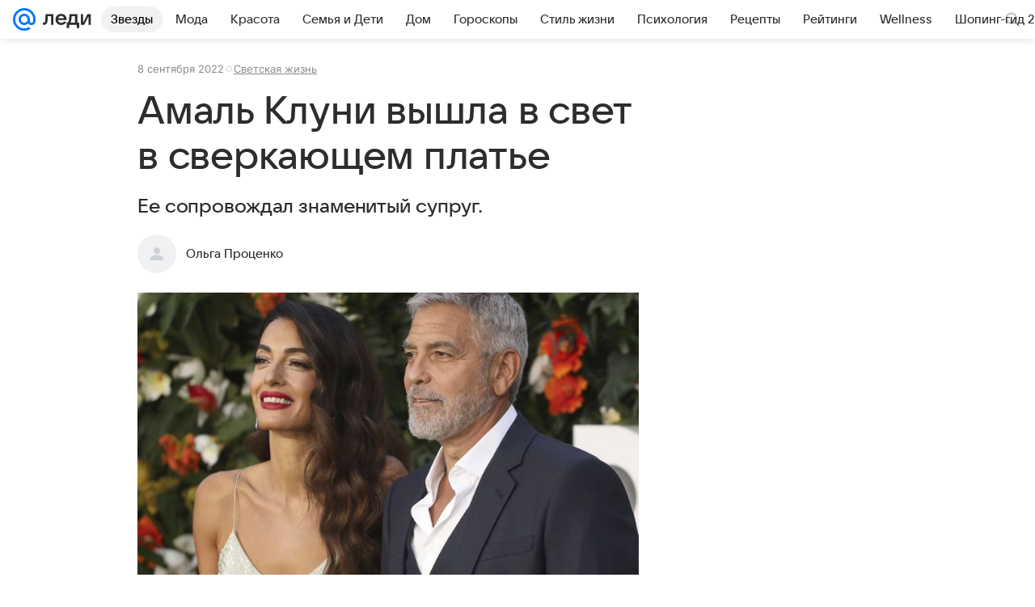

--- FILE ---
content_type: text/html; charset=utf-8
request_url: https://lady.mail.ru/article/527213-amal-kluni-vyishla-v-svet-v-sverkayuschem-plate/
body_size: 85134
content:

		<!DOCTYPE html>
		<html lang="ru">
			<head>
				<meta charset="utf-8">
  <meta http-equiv="x-ua-compatible" content="ie=edge,chrome=1">
  <meta name="viewport" content="width=device-width, initial-scale=1">
  <title>Амаль Клуни вышла в свет в сверкающем платье</title>
    <meta name="description" content="Ее сопровождал знаменитый супруг.">
<meta property="og:type" content="article">
<meta property="og:title" content="Амаль Клуни вышла в свет в сверкающем платье">
<meta property="og:description" content="Ее сопровождал знаменитый супруг.">
<meta property="og:image" content="https://resizer.mail.ru/p/ddc24ccf-455f-5e3d-8b56-a1f2cd39d4af/AQAFJ7zyiOsygSk8b9TYZOlU9ZgOwxqF2jA607nsrQ-5yNIrGAX5zuxfrHYnVd7uOAG0raXAe-1xSwxLVzFHelb4i8w.jpg">
<meta property="og:image:height" content="675">
<meta property="og:image:width" content="1200">
<meta property="og:url" content="https://lady.mail.ru/article/527213-amal-kluni-vyishla-v-svet-v-sverkayuschem-plate/">
<meta property="og:site_name" content="Леди Mail">
<meta property="mrc__share_title" content="Амаль Клуни вышла в свет в сверкающем платье">
<meta property="mrc__share_description" content="Ее сопровождал знаменитый супруг.">
<meta property="twitter:card" content="summary_large_image">
<meta name="robots" content="max-snippet:-1, max-image-preview:large, max-video-preview:-1">
<meta property="article:published_time" content="2022-09-08T15:15:23+03:00">
<meta name="author" content="Ольга Проценко">
<meta property="marker:source" content="Без источника">
<meta property="yandex_recommendations_image" content="https://resizer.mail.ru/p/ddc24ccf-455f-5e3d-8b56-a1f2cd39d4af/AQAFJ7zyiOsygSk8b9TYZOlU9ZgOwxqF2jA607nsrQ-5yNIrGAX5zuxfrHYnVd7uOAG0raXAe-1xSwxLVzFHelb4i8w.jpg">
<meta property="yandex_recommendations_title" content="Амаль Клуни вышла в свет в сверкающем платье">
<meta property="yandex_recommendations_category" content="Светская жизнь">
    <link rel="canonical" href="https://lady.mail.ru/article/527213-amal-kluni-vyishla-v-svet-v-sverkayuschem-plate/">
    
    

    <meta name="csrf-token" content="gVM4KAlWcmkAAAAA"/>
    <script type="application/ld+json">[{"@context":"https://schema.org","@type":"BreadcrumbList","itemListElement":[{"@type":"ListItem","name":"Светская жизнь","item":"https://lady.mail.ru/rubric/high-life/","position":1}]},{"@context":"https://schema.org","@type":"Article","inLanguage":"ru","mainEntityOfPage":{"@type":"WebPage","@id":"https://lady.mail.ru/article/527213-amal-kluni-vyishla-v-svet-v-sverkayuschem-plate/"},"url":"https://lady.mail.ru/article/527213-amal-kluni-vyishla-v-svet-v-sverkayuschem-plate/","name":"Амаль Клуни вышла в свет в сверкающем платье","headline":"Амаль Клуни вышла в свет в сверкающем платье","dateCreated":"2022-09-08T15:15:23+03:00","datePublished":"2022-09-08T15:15:23+03:00","dateModified":"2022-09-08T15:15:23+03:00","publisher":{"@type":"Organization","name":"Леди Mail","legalName":"ООО ВК","telephone":"+74957256357","url":"https://lady.mail.ru/","aggregateRating":{"@type":"AggregateRating","worstRating":1,"bestRating":5,"ratingValue":4.85,"ratingCount":16492},"address":{"@type":"PostalAddress","streetAddress":"Ленинградский проспект 39, стр. 79","postalCode":"125167","addressLocality":"Москва","addressRegion":"Москва","addressCountry":{"@type":"Country","name":"Россия"}},"logo":{"@type":"ImageObject","url":"https://lady.mail.ru/img/logo/lady/android-chrome-1024x1024.png","width":1024,"height":1024},"image":{"@type":"ImageObject","url":"https://lady.mail.ru/img/logo/lady/android-chrome-1024x1024.png","width":1024,"height":1024}},"license":"https://help.mail.ru/legal/terms/lady/policy/","genre":"Светская жизнь","description":"Ее сопровождал знаменитый супруг.","image":[{"@type":"ImageObject","url":"https://resizer.mail.ru/p/ddc24ccf-455f-5e3d-8b56-a1f2cd39d4af/AQAFJ7zyiOsygSk8b9TYZOlU9ZgOwxqF2jA607nsrQ-5yNIrGAX5zuxfrHYnVd7uOAG0raXAe-1xSwxLVzFHelb4i8w.jpg","width":1200,"height":675,"representativeOfPage":true}],"thumbnailUrl":{"url":"https://resizer.mail.ru/p/ddc24ccf-455f-5e3d-8b56-a1f2cd39d4af/AQAFJ7zyiOsygSk8b9TYZOlU9ZgOwxqF2jA607nsrQ-5yNIrGAX5zuxfrHYnVd7uOAG0raXAe-1xSwxLVzFHelb4i8w.jpg","width":1200,"height":675,"title":"MGO168375443-min.jpg"},"articleSection":["https://lady.mail.ru/rubric/high-life/"],"author":{"image":"https://lady.mail.ru/img/author_splash.png","name":"Ольга Проценко","url":"https://lady.mail.ru/author/496-olga-protsenko/","jobTitle":"Автор Леди Mail","@type":"Person"},"creator":{"image":"https://lady.mail.ru/img/author_splash.png","name":"Ольга Проценко","url":"https://lady.mail.ru/author/496-olga-protsenko/","jobTitle":"Автор Леди Mail","@type":"Person"},"editor":{"image":"https://lady.mail.ru/img/author_splash.png","name":"Ольга Проценко","url":"https://lady.mail.ru/author/496-olga-protsenko/","jobTitle":"Автор Леди Mail","@type":"Person"}}]</script>
  
				<link rel="shortcut icon" type="image/x-icon" href="/img/logo/lady/favicon.ico"/><link rel="icon" type="image/svg" href="/img/logo/lady/favicon.svg"/><link rel="apple-touch-icon" href="/img/logo/lady/apple-touch-icon.png" sizes="180x180"/><link rel="icon" type="image/png" href="/img/logo/lady/favicon-16x16.png" sizes="16x16"/><link rel="icon" type="image/png" href="/img/logo/lady/favicon-32x32.png" sizes="32x32"/><link rel="icon" type="image/png" href="/img/logo/lady/favicon-120x120.png" sizes="120x120"/><link rel="manifest" href="/manifest.json"/><meta name="msapplication-config" content="/browserconfig.xml"/><meta name="msapplication-TileColor" content="#0077FF"/><meta name="theme-color" content="#0077FF"/>

				<!-- Проектный XRay -->
				
          <!-- start: /rb/1084681?version=web&_SITEID=104 -->
          <script id="__xray__">var xrayCore=function(){'use strict';function a(a){for(n.push(a);n.length>o.maxSize;)n.shift()}function b(a){return b="function"==typeof Symbol&&"symbol"==typeof Symbol.iterator?function(a){return typeof a}:function(a){return a&&"function"==typeof Symbol&&a.constructor===Symbol&&a!==Symbol.prototype?"symbol":typeof a},b(a)}function c(a){return a&&"object"===b(a)&&!d(a)}function d(a){return"[object Array]"===Object.prototype.toString.call(a)}function e(a){for(var b in a)if(Object.prototype.hasOwnProperty.call(a,b))return!1;return!0}function f(){for(var a,b={},d=0;d<arguments.length;++d)for(var e in a=arguments[d],a)b[e]=b[e]&&c(b[e])&&c(a[e])?f(b[e],a[e]):a[e];return b}function g(a){var b=encodeURIComponent(JSON.stringify(a));return{size:b.length,raw:b}}function h(){this._batchesByUrls={},this._timeoutId=null,this._config={maxBatchSize:6e4,maxChunkSize:4e3,timeout:1000,idle:!1},window&&"function"==typeof window.addEventListener&&window.addEventListener("beforeunload",this.process.bind(this,!0))}function i(a){return"s".concat(a,"s").replace(/s+/g,"s").replace(/^s$/g,"")}function j(a){for(var b in a)("undefined"==typeof a[b]||null===a[b])&&delete a[b];return a}function k(a,b){for(var c=-1,d=0;d<a.length;d++)if(b===a[d]){c=d;break}return c}function l(){this._config={xrayRadarUrl:"https://xray.mail.ru",pgid:(Date.now()+Math.random()).toString(36),radarPrefix:"",r:"undefined"!=typeof document&&document.referrer||"",defaultParams:{p:"mail",t_feature:"",v:1,skipdwh:!1}}}function m(a,b){for(var c=a.split("&"),d=c[0],e={},f=1;f<c.length;++f){var g=c[f].split("="),h=decodeURIComponent(g[0]),j=decodeURIComponent(g[1]);try{j=JSON.parse(j)}catch(a){}e[h]=j}b=b||{},b.immediately?z.sendImmediately(d,e,b.ga):z.send(d,e,b.ga)}var n=[],o={maxSize:500,getLog:function(){return Array.prototype.slice.call(n,0)},clear:function(){n=[]}},p={log:function(){try{(console.debug||console.log).apply(console,arguments)}catch(a){}},error:function(){try{console.error.apply(console,arguments)}catch(a){}},warn:function(){try{console.warn.apply(console,arguments)}catch(a){}}},q=["p","email","split","utm","r","pgid","o_ss","o_v"],r=!1;h.prototype.setConfig=function(a){var b=Math.max;if(!r)return a.timeout=b(1e3,a.timeout||0),this._config=f(this._config,a),void(r=!0);var c=[];for(var d in a){if(d in this._config){c.push(d);continue}this._config[d]=a[d]}c.length&&p.warn("Queue config field(s) "+c.join(", ")+" are already set and can't be modified")},h.prototype.getConfig=function(){return f(this._config,{})},h.prototype.push=function(b,c){a(c);var d=b+"/batch?"+h._buildQueryString(c);c=h._stringifyParams(c);var e=g(c);if(e.size+2>this._config.maxBatchSize)return void p.error("Radar #"+c.uid+" body is too long: "+e.raw);this._batchesByUrls[d]||(this._batchesByUrls[d]=[[]]);var f,j=this._batchesByUrls[d];for(f=0;f<j.length;++f){var k=j[f];if(g(k.concat([c])).size<=this._config.maxBatchSize){k.push(c);break}}f===j.length&&j.push([c]),this._timeoutId||"function"!=typeof setTimeout||(this._timeoutId=setTimeout(this.process.bind(this),this._config.timeout))},h.prototype.process=function(a){for(var b in clearTimeout(this._timeoutId),this._timeoutId=null,this._batchesByUrls){for(var c=this._batchesByUrls[b],d=0;d<c.length;++d)this._send(b,c[d],a);delete this._batchesByUrls[b]}},h.prototype.isIdle=function(){return this._config.idle},h._buildQueryString=function(a){for(var b=[],c=0;c<q.length;++c){var d=q[c],e="string"==typeof a[d]?a[d]:JSON.stringify(a[d]);(delete a[d],"undefined"!=typeof e&&e.length)&&b.push(encodeURIComponent(d)+"="+encodeURIComponent(e))}var f=[];for(var g in a.baseQuery)f.push(g);f=f.sort();for(var h,j=0;j<f.length;++j)h=f[j],b.push(encodeURIComponent(h)+"="+encodeURIComponent(a.baseQuery[h]));return delete a.baseQuery,b.join("&")},h.prototype._send=function(a,b,c){var d={url:a,data:"batch="+encodeURIComponent(JSON.stringify(b)),type:"POST",async:!0};if(!this._config.idle){if("undefined"==typeof XMLHttpRequest&&!navigator.sendBeacon)return void fetch(a,{method:d.type,body:d.data})["catch"](function(a){p.error("XRay send failed:",a)});if(c&&window.navigator.sendBeacon)return void window.navigator.sendBeacon(d.url,d.data);try{var e=new XMLHttpRequest,f="function"==typeof this._config.beforeSend&&!this._config.beforeSend(e,d);if(f)return void e.abort();e.open(d.type,d.url,d.async),e.withCredentials=!this._config.withoutCredentials,e.send(d.data)}catch(a){p.error("xray.send failed:",a)}}},h._stringifyParams=function(a){var b={};for(var c in a){if("i"==c){b.i=h._stringifyI(a.i);continue}b[c]="string"==typeof a[c]?a[c]:JSON.stringify(a[c])}return b},h._stringifyI=function(a){var b=[];for(var c in a){var d=a[c];b.push(c+":"+d)}return b.join(",")};var s=0,t=["radarPrefix","split","r","pgid","utm","o_ss","o_v"],u=!1,v=new h,w={rlog_dot_error:"xray_rlog_dot_error",rlog_msg_abs:"xray_rlog_msg_abs",too_long:"xray_too_long",not_configured:"xray_not_configured"},x=32,y=64;l.prototype.logger=o,l.prototype.setConfig=function(a,b){a=a||{},u&&this._deleteProtectedParams(a),this.unsafeSetConfig(a,b)},l.prototype.unsafeSetConfig=function(a,b){a=a||{},u=!0,a.split&&(a.split=i(a.split)),a.defaultParams&&a.defaultParams.i&&(a.defaultParams.i=this._formatIntervals(a.defaultParams.i),delete this._config.defaultParams.i),this._config=b?a:f(this._config,a),a.gaTrackingId&&this._initGA(a.gaTrackingId)},l.prototype._deleteProtectedParams=function(a){for(var b=0;b<t.length;++b)delete a[t[b]];return a},l.prototype.addSplit=function(a){this._config.split=i("".concat(this._config.split||"","s").concat(a))},l.prototype.getConfig=function(){return f(this._config,{})},l.prototype.getTotalSended=function(){return s},l.prototype.setQueueConfig=h.prototype.setConfig.bind(v),l.prototype.getQueueConfig=h.prototype.getConfig.bind(v),l.prototype.getInstanceCopy=function(){var a=new l;return u=!1,a.setConfig(this._config,!0),a},l.prototype.send=function(a,b,c){this._send(a,b,c,!0)},l.prototype._send=function(a,b,c,e){if(e&&!u&&a!==w.not_configured){var g=b||{};g.t=a,this._logOwnError(g,w.not_configured),p.warn("Your xray instance is not configured")}if(b=f(b||{},{}),this._config.middlewares)for(var h=0;h<this._config.middlewares.length;h++){var j=this._config.middlewares[h],k=j(a,b,c);a=k.t,b=k.params,c=k.ga}a=d(a)?a.join("_"):a,b.i&&(b.i=this._formatIntervals(b.i)),b=f(this._config.defaultParams,this._config.expid?{dwh:{expid:this._config.expid}}:{},b,{t:a,split:this._config.split,r:this._config.r,pgid:this._config.pgid,utm:this._config.utm,o_ss:this._config.o_ss,o_v:this._config.o_v,baseQuery:this._config.baseQuery,uid:s++}),b.skipdwh&&b.dwh&&delete b.dwh;for(var l=[b.t_feature,this._config.radarPrefix],m=0;m<l.length;++m)l[m]&&(b.t=l[m]+"_"+b.t);delete b.t_feature;try{b=this._validateParams(b,e)}catch(a){return p.log("xray",b.uid,b),void p.error(a.message)}if(this._config.verbose&&p.log("xray",b.uid,b.t,b,c?"GA: "+!!c:void 0),v.push(this._config.xrayRadarUrl,b),!0===c&&!this._config.gaTrackingId)return void p.error("Radar #"+b.uid+": no GA tracking id specified");var n="string"==typeof c?c:this._config.gaTrackingId;if(!!c&&n&&!v.isIdle()){if(b.i){for(var o in b.i)this._sendGA(a+"_"+o,b.i[o],n);return}this._sendGA(a,b.v,n)}},l.prototype.sendImmediately=function(a,b,c){this.send(a,b,c),v.process()},l.prototype.addMiddleware=function(a){this._config.middlewares||(this._config.middlewares=[]),-1===k(this._config.middlewares,a)&&this._config.middlewares.push(a)},l.prototype.removeMiddleware=function(a){if(this._config.middlewares){var b=k(this._config.middlewares,a);-1<b&&this._config.middlewares.splice(b,1)}},l.prototype._sendGA=function(a,b,c){"function"!=typeof gtag&&this._initGA(c);var d=a.split(/_/g),e=d[1]||d[0],f=d[1]?d[0]:"",g=d.slice(2).join("_"),h={value:b,send_to:c};f&&(h.event_category=f),g&&(h.event_label=g),gtag("event",e,h)},l.prototype._initGA=function(a){if(!window.gtag){var b=document.createElement("script");b.src="https://www.googletagmanager.com/gtag/js?id="+a,b.type="text/javascript",document.getElementsByTagName("head")[0].appendChild(b),window.dataLayer=window.dataLayer||[],window.gtag=function(){window.dataLayer.push(arguments)},gtag("js",new Date)}gtag("config",a,{send_page_view:!1})},l.prototype._logOwnError=function(a,b,c){var d="xray_err",e=a.p;if(e){if(e.length+8+1>x){e=e.slice(0,x-8-1)}d="".concat(e,"_").concat("xray_err")}var f=a.t;f.length>y&&(f=f.slice(0,y)),this._send(b,{skipdwh:!0,rlog:d,rlog_message:{t:f,err:b,value:c}},!1,!1)},l.prototype._validateParams=function(a,b){a=j(a),a.rlog&&-1!==a.rlog.indexOf(".")&&(b&&this._logOwnError(a,w.rlog_dot_error,a.rlog),p.error("Radar #".concat(a.uid,": rlog can not contain file extension")),delete a.rlog,delete a.rlog_message),a.rlog&&a.rlog_message||(a.rlog_message&&(b&&this._logOwnError(a,w.rlog_msg_abs),p.error("Radar #".concat(a.uid,": rlog_message would not be sent without rlog"))),delete a.rlog,delete a.rlog_message),e(a.dwh)&&delete a.dwh;var c={32:[a.p,a.rlog],64:[a.p+"_"+a.t]};for(var d in a.i)c[32].push(d),c[64].push(a.p+"_"+a.t+"_"+d);for(var f in c)for(var g=c[f],h=0;h<g.length;++h)if(g[h]&&g[h].length>f)throw b&&this._logOwnError(a,w.too_long,g[h].slice(0,f)),new Error("Radar #".concat(a.uid,": value is too long: ").concat(c[f][h])+" (len: ".concat(g[h].length,", limit: ").concat(f,")"));return a},l.prototype._formatIntervals=function(a){if(c(a))return a;var b={};if(d(a)){for(var e,f=0;f<a.length;++f)e=a[f].split(":"),b[e[0]]=+e[1]||this._config.defaultParams.v;return b}if("string"==typeof a){var g=a.split(",");return this._formatIntervals(g)}};var z=new l;return m.setConfig=function(a){z.setConfig(j({verbose:a.verbose,pgid:a.pgid,split:a.split,xrayRadarUrl:a.xrayRadarUrl||a.XRAY_RADAR_URL,radarPrefix:a.radarPrefix||a.RadarPrefix,utm:a.utm,o_ss:a.o_ss,o_v:a.o_v,baseQuery:a.baseQuery,gaTrackingId:a.gaTrackingId||a.GA_TRACKING_ID,defaultParams:a.defaultParams||j({p:a.project,email:a.ActiveEmail})})),z.setQueueConfig(j({maxBatchSize:a.MAX_BATCH_SIZE,maxChunkSize:a.MAX_CHUNK_SIZE,beforeSend:a.beforeSend,timeout:a.timeout,idle:a.idle,withoutCredentials:a.withoutCredentials}))},m.getConfig=l.prototype.getConfig.bind(z),m.addSplit=l.prototype.addSplit.bind(z),m.unsafeSetConfig=l.prototype.unsafeSetConfig.bind(z),m.setQueueConfig=l.prototype.setQueueConfig.bind(z),m.getQueueConfig=l.prototype.getQueueConfig.bind(z),m.getTotalSended=l.prototype.getTotalSended.bind(z),m.send=l.prototype.send.bind(z),m.sendImmediately=l.prototype.sendImmediately.bind(z),m.getInstanceCopy=l.prototype.getInstanceCopy.bind(z),m.addMiddleware=l.prototype.addMiddleware.bind(z),m.removeMiddleware=l.prototype.removeMiddleware.bind(z),"undefined"!=typeof window&&"function"==typeof window.define&&window.define.amd&&window.define("@mail/xray",function(){return m}),m}();</script><script id="__xray-init__">xrayCore.setConfig({defaultParams: {p: 'lady-mail-ru-web',},verbose: true});xrayCore.send('pk-xray-ready');</script>
          <!-- end: /rb/1084681?version=web&_SITEID=104 -->
        

				
          <!-- start: /rb/620533?_SITEID=104&is_commercial=0&brandsafety=0&media_stat_category=12,2000,10801,2001&sitezone=4&entity_id=527213&entity_type=article&entity_content_subtype=outer_article&project_uuid=d10a0913-1da6-f7ce-aaa5-61dd79c624dd -->
          <meta http-equiv="Content-Security-Policy" content="default-src 'self' tel: blob: data: 'unsafe-inline' 'unsafe-eval' mail.ru *.mail.ru *.devmail.ru *.imgsmail.ru *.2gis.com *.2gis.ru s0.2mdn.net *.adlooxtracking.com *.adlooxtracking.ru *.adriver.ru *.ampproject.net *.ampproject.org *.apester.com *.cloudfront.net www.dailymail.co.uk coub.com *.coub.com *.doubleclick.net *.doubleverify.com *.gemius.pl giphy.com *.google.com *.googleapis.com *.googlesyndication.com themes.googleusercontent.com *.gstatic.com video.khl.ru *.moatads.com *.mradx.net ok.ru *.ok.ru *.playbuzz.com *.qmerce.com rutube.ru *.rutube.ru *.serving-sys.com *.serving-sys.ru soundcloud.com *.soundcloud.com *.streamrail.com *.twimg.com twitter.com *.twitter.com player.vimeo.com vine.co vk.com *.vk.com vk.ru *.vk.ru *.weborama.fr *.weborama-tech.ru *.yandex.ru amc.yandex.ru yandex.ru *.yandex.net *.yandex.net *.strm.yandex.net yandex.st yandexadexchange.net *.yandexadexchange.net yastatic.net *.youtube.com *.adsafeprotected.com *.newstube.ru *.bbc.com *.viqeo.tv facecast.net *.facecast.net *.nativeroll.tv *.seedr.com *.ex.co b.delivery.consentmanager.net cdn.consentmanager.net consentmanager.mgr.consensu.org *.consentmanager.mgr.consensu.org *.criteo.com *.criteo.net *.tiktok.com *.tiktokcdn.com promotools.cc telegram.org t.me *.pinterest.com videolink.mycdn.me videolink.okcdn.ru *.okcdn.ru *.mycdn.me *.vkuser.net vkvideo.ru *.vkvideo.ru *.targetads.io id.vk.com id.vk.ru *.cs7777.vk.com *.cdn-vk.ru tarotaro.ru *.astrostar.ru astrostar.ru *.flurry.com flurry.com widget.cloudpayments.ru bestmoodbox.com *.banki.ru banki.ru *.vseapteki.ru vseapteki.ru;script-src 'self' 'unsafe-inline' 'unsafe-eval' js-inject *.mail.ru *.devmail.ru *.imgsmail.ru *.api.2gis.ru s0.2mdn.net *.adlooxtracking.com *.adlooxtracking.ru *.algovid.com s3.amazonaws.com cdn.ampproject.org *.apester.com *.bing.com static.bbc.co.uk news.files.bbci.co.uk coub.com *.coub.com *.criteo.com *.criteo.net *.doubleclick.net *.doubleverify.com *.dvtps.com *.flickr.com translate.google.com *.google.com *.googleadservices.com *.googleapis.com *.googlesyndication.com *.googletagmanager.com *.googletagservices.com *.google-analytics.com *.google.ru mediatoday.ru *.moatads.com *.mradx.net *.mxpnl.com *.odnoklassniki.ru ok.ru *.ok.ru *.playbuzz.com *.qmerce.com sb.scorecardresearch.com *.twimg.com *.twitter.com platform.vine.co vk.com *.vk.com vk.ru *.vk.ru *.webvisor.com *.mtproxy.yandex.net amc.yandex.ru *.yandex.net *.strm.yandex.net *.yandex.ru yandex.ru yandex.st yastatic.net *.pinterest.com *.adsafeprotected.com *.serving-sys.com *.serving-sys.ru *.viqeo.tv *.videonow.ru *.nativeroll.tv *.seedr.com b.delivery.consentmanager.net cdn.consentmanager.net *.consentmanager.mgr.consensu.org consentmanager.mgr.consensu.org *.tns-counter.ru *.youtube.com *.ytimg.com *.ex.co *.weborama.fr *.weborama-tech.ru *.tiktok.com *.tiktokcdn.com promotools.cc *.ibytedtos.com telegram.org videolink.mycdn.me videolink.okcdn.ru *.okcdn.ru *.mycdn.me *.vkuser.net mc.yandex.com *.betweendigital.com *.buzzoola.com tarotaro.ru *.astrostar.ru astrostar.ru *.flurry.com flurry.com widget.cloudpayments.ru *.streamrail.com *.streamrail.net *.monijorb.com *.vseapteki.ru vseapteki.ru;connect-src 'self' wss://*.mail.ru wss://*.devmail.ru wss://*.viqeo.tv *.mail.ru *.devmail.ru *.imgsmail.ru *.api.2gis.ru s0.2mdn.net *.adlooxtracking.com *.adlooxtracking.ru *.algovid.com *.ampproject.net cdn.ampproject.org *.apester.com *.doubleclick.net *.flickr.com *.googleapis.com *.google-analytics.com *.googlesyndication.com *.googletagmanager.com *.gstatic.com *.mixpanel.com *.mradx.net *.playbuzz.com *.qmerce.com geo.query.yahoo.com twitter.com *.twitter.com *.yadro.ru amc.yandex.ru yandex.ru *.yandex.ru *.strm.yandex.net yandex.st yastatic.net *.yandex.net collector.mediator.media *.serving-sys.com *.serving-sys.ru *.doubleverify.com *.viqeo.tv *.videonow.ru *.vidiom.net *.nativeroll.tv *.seedr.com b.delivery.consentmanager.net cdn.consentmanager.net *.consentmanager.mgr.consensu.org consentmanager.mgr.consensu.org *.criteo.com *.criteo.net *.ex.co *.ibytedtos.com *.smailru.net *.adfox.ru *.weborama.fr *.weborama-tech.ru ok.ru vk.com *.vk.com  vk.ru *.vk.ru *.vk.team videolink.mycdn.me videolink.okcdn.ru *.okcdn.ru *.mycdn.me *.vkuser.net *.google.com mc.yandex.com *.adriver.ru *.googleusercontent.com tarotaro.ru *.astrostar.ru astrostar.ru *.flurry.com flurry.com widget.cloudpayments.ru *.streamrail.com *.streamrail.net *.monijorb.com wss://*.monijorb.com oktell.p-group.ru pfxtools-dev.ru *.vseapteki.ru vseapteki.ru;img-src 'self' * data: blob: mmr: *.criteo.com *.criteo.net ;worker-src blob: 'self' *.mail.ru *.devmail.ru ;" /><meta name="referrer" content="unsafe-url" /><link rel="preconnect" href="https://mcdn.imgsmail.ru/" crossorigin="" /><link rel="preconnect" href="https://mcdn.imgsmail.ru/" /><link rel="dns-prefetch" href="https://mcdn.imgsmail.ru/" /><link rel="preconnect" href="https://ad.mail.ru" crossorigin="use-credentials" /><link rel="dns-prefetch" href="https://ad.mail.ru" /><link rel="preconnect" href="https://resizer.mail.ru" /><link rel="dns-prefetch" href="https://resizer.mail.ru" /><link rel="preconnect" href="https://rs.mail.ru" /><link rel="dns-prefetch" href="https://rs.mail.ru" /><link rel="preconnect" href="https://r.mradx.net" /><link rel="dns-prefetch" href="https://r.mradx.net" /><link rel="preconnect" href="https://mc.yandex.ru" /><link rel="dns-prefetch" href="https://mc.yandex.ru" /><link rel="preconnect" href="https://yastatic.net" /><link rel="dns-prefetch" href="https://yastatic.net" /><link rel="preconnect" href="https://avatars.mds.yandex.net" /><link rel="dns-prefetch" href="https://avatars.mds.yandex.net" /><link rel="preconnect" href="https://ads.adfox.ru" /><link rel="dns-prefetch" href="https://ads.adfox.ru" /><link rel="dns-prefetch" href="https://limg.imgsmail.ru" /><link rel="dns-prefetch" href="https://top-fwz1.mail.ru/" /><link rel="dns-prefetch" href="https://www.tns-counter.ru/" /><link rel="dns-prefetch" href="https://counter.yadro.ru" />
          <!-- end: /rb/620533?_SITEID=104&is_commercial=0&brandsafety=0&media_stat_category=12,2000,10801,2001&sitezone=4&entity_id=527213&entity_type=article&entity_content_subtype=outer_article&project_uuid=d10a0913-1da6-f7ce-aaa5-61dd79c624dd -->
        
				<!-- Проектные шрифты -->
				
          <!-- start: /rb/1108607?vk-tokens=1 -->
          <link rel="preload" href="https://mcdn.imgsmail.ru/js/promisified-dom-events/3.0.0/promisifiedDomEvents.min.js" as="script"/><link rel="preload" href="https://imgs2.imgsmail.ru/static/fonts/Inter/WOFF2/InterRegular.woff2" as="font" type="font/woff2" crossorigin=""/><link rel="preload" href="https://imgs2.imgsmail.ru/static/fonts/Inter/WOFF2/InterMedium.woff2" as="font" type="font/woff2" crossorigin=""/><link rel="preload" href="https://imgs2.imgsmail.ru/static/fonts/Inter/WOFF2/InterBold.woff2" as="font" type="font/woff2" crossorigin=""/><link rel="preload" href="https://imgs2.imgsmail.ru/static/fonts/MailSans/WOFF2/MailSansVariative.woff2" as="font" type="font/woff2" crossorigin=""/><link rel="stylesheet preload" href="https://mcdn.imgsmail.ru/fonts/vk-tokens/1.0.2/fonts.css" as="style"/><link rel="preload" href="https://imgs2.imgsmail.ru/static/fonts/v1.100/VKSansDisplay/WOFF2/VKSansDisplayLight.woff2" as="font" type="font/woff2" crossorigin=""/><link rel="preload" href="https://imgs2.imgsmail.ru/static/fonts/v1.100/VKSansDisplay/WOFF2/VKSansDisplayRegular.woff2" as="font" type="font/woff2" crossorigin=""/><link rel="preload" href="https://imgs2.imgsmail.ru/static/fonts/v1.100/VKSansDisplay/WOFF2/VKSansDisplayMedium.woff2" as="font" type="font/woff2" crossorigin=""/><link rel="preload" href="https://imgs2.imgsmail.ru/static/fonts/v1.100/VKSansDisplay/WOFF2/VKSansDisplayDemiBold.woff2" as="font" type="font/woff2" crossorigin=""/><link rel="preload" href="https://imgs2.imgsmail.ru/static/fonts/v1.100/VKSansDisplay/WOFF2/VKSansDisplayBold.woff2" as="font" type="font/woff2" crossorigin=""/><link rel="stylesheet preload" href="https://mcdn.imgsmail.ru/fonts/vk-tokens/1.0.3/fonts.css" as="style"/><script src="https://mcdn.imgsmail.ru/js/promisified-dom-events/3.0.0/promisifiedDomEvents.min.js"></script><script src="https://ad.mail.ru/static/sync-loader.js" nonce crossorigin="anonymous" async></script><script src="https://ad.mail.ru/static/vk-adman.js?sdk=1" type="application/javascript" id="adman3-instance" async></script>
          <!-- end: /rb/1108607?vk-tokens=1 -->
        

				<link rel="preload" href="/js/cmpld/react/media.css?mj6xh7s6" as="style" />
				<link rel="preload" href="/js/cmpld/react/lady/Article/client.css?mj6xh7s6" as="style" />
				<link rel="stylesheet" href="/js/cmpld/react/media.css?mj6xh7s6" />
				<link href="/js/cmpld/react/lady/Article/client.css?mj6xh7s6" rel="stylesheet" />
			</head>
			<body>
				
          <!-- start: /rb/1084682 -->
          
<script id="__core-keeper__">
var coreKeeper=function(a){"use strict";var S="string",i="object",y="function";function z(a,b){return typeof a===b}function T(c,a){for(var b in a)Object.defineProperty(c,b,{enumerable:!1,value:a[b]})}var U,b=typeof globalThis===i&&globalThis|| typeof window===i&&window|| typeof global===i&&global||{},V=b.console,o=b.document||{},A=b.location||{},p=b.navigator||{},d=p.connection,j=b.performance,k=function(){},B=z(j&&j.now,y)?function(){return j.now()}:Date.now,C=b.setTimeout.bind(b),W=(b.requestAnimationFrame||C).bind(b),X=(b.addEventListener||k).bind(b),_=null,Y=void 0;function D(a){var e,f,b,g=0,h=(a=a||{}).now||B,i=a.warn,j=a.prefix||"",c=a.addons||[],k=[],l=function(a,b,d){for(e=c.length;e--;)c[e][a](b,d)},d=function(c,m,p,t,u,q,n,o,v){c=j+c,(m===b||o)&&(m=!o&&k[0]||_),p[c]&&i&&i("Timer '"+c+"' exists");var r=q==_,a=p[c]={id:++g,name:c,parent:m,unit:t||"ms",start:r?h():q,end:n!=_?n:_,meta:v};function s(a,b,c){(f=p[a=j+a])?z(f.stop,y)?f.stop(b,c):i&&i("Timer '"+a+"'.stop is not a func",{entry:f}):i&&i("Timer '"+a+"' not exists")}return T(a,{stop:function(b,d){if(b==_||b>=0||(d=b,b=Y),a.meta=a.meta||d,a.end=b==_?h():b,p[c]=_,u)for(e=k.length;e--;)k[e]===a&&k.splice(e,1);return l("end",a,r),a}}),m&&(m.end!==_&&n==_?i&&i("Timer '"+c+"' stopped"):(a.unit=m.unit,m.entries.push(a))),u&&(a.entries=[],T(a,{add:function(c,e,b,f,g){return d(c,a,p,f,0,e,b).stop(b,g)},time:function(e,b,c){return b>=0||(c=b,b=Y),d(e,a,p,c,Y,b)},group:function(f,b,c,e){return z(b,"boolean")&&(e=c,c=b,b=_),z(b,S)&&(e=b,b=_,c=0),z(c,S)&&(e=c),d(f,a,p,e,1,b,_,c)},timeEnd:s,groupEnd:s}),!o&&g>1&&k.unshift(a)),l("start",a,r),a};return(b=d(0,_,Object.create(null),"ms",1,0,0,1)).v="2.0.0-rc.28",b.addons=c,b}var e=function(b,c){var a;try{(a=new PerformanceObserver(function(a){a.getEntries().map(c)})).observe({type:b,buffered:!0})}catch(d){}return a},Z=function(a){a&&a.disconnect()},aa=function(a,b){try{a&&a.takeRecords().map(b)}catch(c){}},E="hidden",ab=!1,ac=!1,F=-1,f=function(b,a){ab||(ab=!0,X("pagehide",function(a){ac=!a.persisted}),X("beforeunload",k)),X("visibilitychange",function(a){o.visibilityState===E&&b(a.timeStamp,ac)},{capture:!0,once:!!a})};o&&(F=o.visibilityState===E?0:1/0,f(function(a){F=a},!0));var ad=function(){return F};function ae(c){var a,e,h=this.badge,b=c.unit,d=(c.end-c.start)/("KB"===b?1024:1),f=h+c.name+("none"!==b&&b?": %c"+(b&&"raw"!==b?d.toFixed(3)+b:d):"%c"),g="font-weight:bold;"+(a=d,"color:#"+((a="KB"===(e=b)?a/8:"fps"===e?70-a:a)<5?"ccc":a<10?"666":a<25?"333":a<50?"f90":a<100?"f60":"f00"));"entries"in c?((V.groupCollapsed||V.group)(f,g),c.entries.forEach(ae,this),V.groupEnd()):V.log(f,g)}var G,l,H=D({addons:/pk-print/.test(A)?[(G={badge:"\u{1F505}"},{start:k,end:function(a){a.parent||ae.call(G,a)}})]:[]}),m=function(a,b,c,d,e,f){W(function(){var i=H.group(a,b,e);for(var g in d)if(d.hasOwnProperty(g)){var h=d[g];i.add(g,h[0],h[1],h[2])}i.stop(c,f)})},g=p.deviceMemory,h=j.hardwareConcurrency,q=h<=4||g<=4,I=h>4||g>4?"high":q?"low":"unk",$=q||d&&(["slow-2g","2g","3g"].indexOf(d.effectiveType)> -1||d.saveData)?"low":"high",n=((l={})["type_"+I]=[0,1],l["exp_"+$]=[0,1],l);g&&(n.memory=[0,g]),h&&(n.hardware_concurrency=[0,h]),m("pk-device",0,1,n,"raw");var af=0,J=function(){try{var a=j.getEntriesByType("navigation")[0],k=a.fetchStart,l=a.domainLookupStart,e=a.domainLookupEnd,f=a.requestStart,g=a.responseStart,b=a.responseEnd,c=a.domComplete,h=a.domInteractive,i=a.domContentLoadedEventEnd,d=a.loadEventEnd;b&&0===af&&(af=1,m("pk-nav-net",k,b,{dns:[l,e],tcp:[e,f],request:[f,g],response:[g,b]})),c&&1===af&&(af=2,m("pk-nav-dom-ready",b,c,{interactive:[b,h],"content-loaded":[h,i],complete:[i,c]})),d&&2===af&&(af=3,m("pk-nav-dom-load",b,d,{ready:[b,c],load:[c,d]})),3!==af&&C(J,250)}catch(n){}};J();var ag,ah=function(a,b,c){return a<=b?"good":a<=c?"needs-improvement":"poor"},ai=0,aj=0,K=function(b){var c,d,e,f=b.startTime,a=b.processingStart-f;f<ad()&&(a&&m("pk-fid",0,a,((c={value:[0,a]})["score_"+ah(a,100,300)]=[0,a],c)),ai&&m("pk-tbt",0,ai,((d={value:[0,ai]})["score_"+ah(ai,300,600)]=[0,ai],d)),aj&&m("pk-tti",0,aj,((e={value:[0,aj]})["score_"+ah(aj,3800,7300)]=[0,ai],e)),Z(ag),Z(ak))},ak=e("first-input",K);f(function(){aa(ak,K)},!0);var al={},am=e("paint",function(b){var d,c=b.name,a=b.startTime;a<ad()&&(al[c]=[0,a],"first-contentful-paint"===c&&(al["score_"+ah(a,1e3,2500)]=[0,a],m("pk-paint",0,a,al),d=a,ag=e("longtask",function(a){var c=a.startTime,b=a.duration;c>d&&"self"===a.name&&b>0&&(ai+=b-50,aj=c+b)}),Z(am)))}),an=0,ao=!1,L=function(b){var a=b.startTime;a<ad()?an=a:aq()},ap=e("largest-contentful-paint",L),aq=function(){var a;!ao&&an&&m("pk-lcp",0,an,((a={value:[0,an]})["score_"+ah(an,2500,4e3)]=[0,an],a)),ao=!0,Z(ap)},r=function(){aa(ap,L),aq()};f(r,!0),function(a){try{U||(U=new Promise(function(a){["keydown","mousedown","scroll","mousewheel","touchstart","pointerdown"].map(function(b){X(b,a,{once:!0,passive:!0,capture:!0})})})),U.then(a)}catch(b){}}(r);var ar=0,M=function(a){a.hadRecentInput||(ar+=a.value)},as=e("layout-shift",M);f(function(c,b){var a;aa(as,M),b&&ar&&m("pk-cls",0,ar,((a={value:[0,ar]})["score_"+ah(ar,.1,.25)]=[0,ar],a))});var s=d,t=function(){var a;m("pk-conn",0,1,((a={downlink:[0,s.downlink],downlinkMax:[0,s.downlinkMax],rtt:[0,s.rtt]})["save_data_"+s.saveData]=[0,1],a["effective_type_"+(s.effectiveType||"unk")]=[0,1],a),"raw")};try{s?(t(),s.addEventListener("change",t)):m("pk-conn",0,1,{effective_type_unk:[0,1]},"raw")}catch(at){}var au=function(){return(au=Object.assign||function(d){for(var a,b=1,e=arguments.length;b<e;b++)for(var c in a=arguments[b])Object.prototype.hasOwnProperty.call(a,c)&&(d[c]=a[c]);return d}).apply(this,arguments)};function u(a){return a&&a.__esModule&&Object.prototype.hasOwnProperty.call(a,"default")?a.default:a}function v(b,a){return b(a={exports:{}},a.exports),a.exports}var w=v(function(c,b){var a;Object.defineProperty(b,"__esModule",{value:!0}),b.Tag=void 0,(a=b.Tag||(b.Tag={})).Core="core",a.Global="gl",a.Self="self",a.Async="async",a.Ignore="ign",a.Known="known",a.API="api",a.Shared="shr",a.Ext="ext",a.ThirdParty="3rd",a.RB="rb",a.Unknown="unk"});u(w),w.Tag;var c=v(function(b,a){Object.defineProperty(a,"__esModule",{value:!0}),a.coreLoggerHMR=a.coreLoggerDispatchKnownError=a.coreLoggerDispatchAPIError=a.coreLoggerDispatchIgnoredError=a.coreLoggerDispatchSelfError=a.coreLoggerDispatchReactError=a.coreLoggerDispatchError=a.getCoreLogger=a.Tag=void 0,Object.defineProperty(a,"Tag",{enumerable:!0,get:function(){return w.Tag}}),a.getCoreLogger=function(){return"undefined"!=typeof coreLogger?coreLogger:void 0},a.coreLoggerDispatchError=function(c,d,e){var b;null===(b=(0,a.getCoreLogger)())|| void 0===b||b.dispatchError(c,d,e)},a.coreLoggerDispatchReactError=function(c,d,e){var b;null===(b=(0,a.getCoreLogger)())|| void 0===b||b.dispatchReactError(c,d,e)},a.coreLoggerDispatchSelfError=function(b,c,d,e){(0,a.coreLoggerDispatchError)(c,d,{category:b,tag:w.Tag.Self,log:e})},a.coreLoggerDispatchIgnoredError=function(b,c,d,e){(0,a.coreLoggerDispatchError)(c,d,{category:b,tag:w.Tag.Ignore,log:e})},a.coreLoggerDispatchAPIError=function(b,c,d,e){(0,a.coreLoggerDispatchError)(c,d,{category:b,tag:w.Tag.API,log:e})},a.coreLoggerDispatchKnownError=function(b,c,d,e){(0,a.coreLoggerDispatchError)(c,d,{category:b,tag:w.Tag.Known,log:e})},a.coreLoggerHMR=function(g,f){var e=(0,a.getCoreLogger)();if(e){var b=e.errors.rules,c=e.errors.opts.errors,d=g.priority||[];b.set("clear"),c&&c.rules&&(b.set(c.rules),d.push.apply(d,[].concat(c.priority||Object.keys(c.rules)))),f&&(b.set(f.rules),d.push.apply(d,f.priority||[])),b.set(g.rules),b.priority(d);try{e.pkg.v="12.2.1",localStorage.setItem(process.env.LOGGER_LS_PRESET_VER_KEY,"12.2.1")}catch(h){}}}});u(c),c.coreLoggerHMR,c.coreLoggerDispatchKnownError,c.coreLoggerDispatchAPIError,c.coreLoggerDispatchIgnoredError,c.coreLoggerDispatchSelfError,c.coreLoggerDispatchReactError;var av=c.coreLoggerDispatchError;c.getCoreLogger;var N=c.Tag,O={name:"@mail-core/dashboard",v:"12.2.1"},aw=/^(\d+)\.(\d+)\.(\d+)/,x=function(a){return"request"in a&&a.data&&"status"in a.data&&"body"in a.data?a.data.status:null},ax={parseStatus:x},ay={tag:N.API,category:"5XX",silent:!0,log:!0},az=/^(https?:)?\/\/.*?\/+|\/*\?+.+|^\/|api\/+v1\/+/gi,aA=/[^%.a-z\d-]+/g,aB=/^api_v(\d)/g,aC=/\/*cgi-bin/g,aD=/golang/g,aE=/(^|\/)(\d+|(?:\d|[a-z]+\d)[\da-z]{2,})(?=\/|$)/g,aF=/(^|\/)([0-9-a-f]{2,}-[0-9-a-f-]+)(?=\/|$)/g,aG=/(_u?id){2,}|%[%a-z\d._]+/g,aH=/graphql/g;function aI(a){return a&&(!a.responseType||"text"===a.responseType)&&a.responseText||""}var aJ=[[/\/(ph|ag)\//,"portal"],[/\/hb\//,"hotbox"],[/\/pkgs\//,"pkgs"],[/\.imgsmail\.ru\//,"imgs"],[/\.filin\.mail\.ru\//,"filin"],[/\bmail\\.ru/,"mail"],[/\/\/top-/,"top"],[/analytics/,"analyt"],[new RegExp("\\/\\/"+location.host+"\\/"),"host"]];function aK(e){for(var b="",a=0,c=aJ;a<c.length;a++){var d=c[a];if(d[0].test(e)){b=d[1];break}}return b||"unk"}var aL,aM="@mail-core/dashboard:timespent_sections",aN={maxSessionPause:5,beforeSend:k,login:"",section:"__base__"},aO=0;function P(b){if(clearInterval(aL),b){var c,a=aW(),h=b.section,i=b.login;if(a){for(var d=0,g=a;d<g.length;d++){var e=g[d];if(e.section===h&&e.user_id===i){c=e;break}}if(c){var f=a.indexOf(c);a[f].last_duration_update_timestamp=a$(),a[f].duration_sec=a[f].duration_sec+1,aT(),aN=au(au({},aN),b);try{localStorage.setItem(aM,JSON.stringify(a))}catch(j){}return}}aP(b),function(b){var c=aY(b),a=aW();null==a||a.push(c);try{localStorage.setItem(aM,JSON.stringify(a))}catch(d){}}(a$())}else aP()}function aP(b){aN=au(au({},aN),b);var c,h,d,f,g,a=(c=aQ,d=!1,function(){for(var b=[],a=0;a<arguments.length;a++)b[a]=arguments[a];return d||(d=!0,h=c(b)),h});f=a,g=e("paint",function(a){var b=a.name;a.startTime<ad()&&"first-contentful-paint"===b&&(f(),Z(g))}),window.setTimeout(a,5e3)}function aQ(){"hidden"!==o.visibilityState&&aR(),X("visibilitychange",function(){"hidden"===o.visibilityState?clearInterval(aL):aR()})}function aR(){var a=a$();aO||(aO=a),aW()?aS(a):aS(a,!0),aT()}function aS(b,c){void 0===c&&(c=!1);var g=aW();if(g){var d,l,h,i,e,j,a=(d=g,l=b,i=(h=d.filter(function(a){return aU(a,l)})).filter(aZ),e=d.filter(function(a){return!aU(a,l)}),j=e.filter(aZ),{toSend:h,toReset:i,toLeave:e,toUpdate:j}),f=a.toLeave,m=a.toReset,n=a.toSend,k=a.toUpdate;n.forEach(aX),m.length&&f.push(aY(b)),k.length&&k.forEach(function(a){a.last_duration_update_timestamp=b,a.duration_sec=a.duration_sec+1});try{f.length?localStorage.setItem(aM,JSON.stringify(f)):localStorage.removeItem(aM)}catch(o){}}else if(c)try{localStorage.setItem(aM,JSON.stringify([aY(b)]))}catch(p){}}function aT(){aL=window.setInterval(function(){aS(a$())},1e3)}function aU(a,b){return b-a.last_duration_update_timestamp>a.max_session_pause}function aV(a){return a&&["user_id","section","last_duration_update_timestamp","duration_sec","open_timestamp","max_session_pause"].every(function(b){return a.hasOwnProperty(b)})}function aW(){var b;try{var a=JSON.parse(localStorage.getItem(aM)||"");(null==a?void 0:a.length)&&Array.isArray(a)&&a.every(aV)&&(b=a)}catch(c){}return b}function aX(b){var a=b.duration_sec;if(a){var c=au({domain:location.host,pause_allowed_sec:aN.maxSessionPause},b),d={dwh:c};aN.beforeSend(c),m("pk-timespent",0,a,{duration:[0,a]},"raw",d)}}function aY(a){return{duration_sec:0,last_duration_update_timestamp:a,open_timestamp:aO,section:aN.section,user_id:aN.login,max_session_pause:aN.maxSessionPause}}function aZ(a){var b=a.user_id,c=a.section;return b===aN.login&&c===aN.section}function a$(){return Math.floor(Date.now()/1e3)}var a_={latency:[30,60,120],route:[200,400,800],"route:cached":[100,300,600],page:[100,200,300],"page:frag":[30,60,120],"page:json":[20,30,60],"inline:code":[100,200,300],fetch:[500,1e3,2e3],"fetch:fast":[100,200,300],"app:load":[300,600,900],"app:init":[150,300,600],"app:render":[300,600,800],"app:ready":[1500,2500,3500],"js:bundle":[200,400,800],"js:bundle:m":[1e3,3e3,7e3],"js:bundle:l":[2e3,5e3,1e4],"css:bundle":[150,300,450],"css:bundle:l":[300,600,800],"srv:resp":[200,400,800],"biz:adv:await":[2e3,3e3,4e3]},a0=Object.create(null),a1=!1,a2=null,a3={"pk-app-ready":1,"pk-paint":1,"pk-lcp":1,"pk-cls":1,"pk-fid":1,"pk-tbt":1,"pk-tti":1};function a4(b){for(var a in a0)a2[!0===b?"sendImmediately":"send"](a,a0[a]);a0=Object.create(null),a1=!1}function a5(){if(a2)return a2;var b="undefined"==typeof window?{}:window,c=b.require,a=b.xrayCore;try{a=a&&a.send?a:c("@mail/xray")}catch(d){try{a=c("mrg-xray")}catch(e){}}return a}var a6=/-a_5\d\d$/;function Q(c,b,e,f){var d=f&&f.dwh,a=a0[b];a||(a={t:b,v:c,i:{}},d||a3[b]||a6.test(b)||(a.skipdwh=!0),d&&(a.dwh=d),a0[b]=a),e?a.i[e.slice(0,32)]=c:a.v=c,a1||(a1=!0,function a(){a2||(a2=a5()),a2?W(function(){return a4()}):C(a,100)}())}function R(a){a2=a||a2}var a7=["good","moderate","needs-imp"],a8=Date.now(),a9={},ba=!1,bb=0,bc=!1,bd=null,be=0,bf=function(){return o.visibilityState},bg=function(){return"visible"===bf()},bh=function(){var a;bg()&&bb++,m("pk-vis-state",0,bb,((a={})[bf()]=[0,1],a))},bi=function(a){return a<ad()?"":"idle_"};function bj(c){var b,d=c.type,a=B(),e=a>9e5?"max":a>6e5?"15m":a>3e5?"10m":a>6e4?"5m":a>3e4?"1m":a>15e3?"30s":a>1e4?"15s":a>5e3?"10s":"5s";m("pk-unload",0,a,((b={})[d]=[0,a],b["type_score_"+e]=[0,a],b))}function bk(a){return a<2e3?"fast":a<4e3?"moderate":a<15e3?"slow":a<3e4?"very-slow":"fail"}return a.api=function(b,e){void 0===e&&(e={});var o=e.error,f=e.duration||1,i=e.url,s=e.category,p=e.responseLength,l=0,d=e.status||"unk",h=e.apiStatus||d;if("object"==typeof b){var g="xhr"in b&&b.xhr||"request"in b&&b.request||"status"in b&&"readyState"in b&&b;if("duration"in b&&(f=b.duration||f),"status"in b&&(h=d=b.status),"ok"in b&&(l=4),g&&(d=g.status||d,l=g.readyState||l,p=function(a){var b,c;if(a){c=aI(a);try{b=c.length||+a.getResponseHeader("content-length")||0}catch(d){}}return b}(g),i=i||g.responseURL),"url"in b&&(i=i||b.url),h=ax.parseStatus(b)||h,e.log5XX&&(d>=500||h>=500)){var t="[HTTP] "+(g?g.status+" "+g.statusText:"No XHR"),q=new Error(d>=500?t:"[API] "+h+" ("+t+")");q.source=i,q.stack="";try{av(q,{sender:"api",url:i,status:d,apiStatus:h,headers:g&&["content-type","date","x-host","x-request-id","x-mru-json-status","x-mru-request-id"].reduce(function(a,b){return a[b]=g.getResponseHeader(b),a},{}),response:aI(g).slice(0,140)},ay)}catch(w){av(w,q,{category:"api",tag:N.Core})}}}else d=b,h=e.apiStatus||d;var u,r,m,a,c,n,v=H.group("pk-api",0,!0),j=v.add,k="x-"+(!1!==s?((r=(u=i)?u.toLowerCase().replace(az,"").replace(aC,"pl").replace(aF,"$1uid").replace(aE,"$1id").replace(aA,"_").replace(aB,"v$1").replace(aD,"go").replace(aH,"gql").replace(aG,"_id"):"unk").length>24&&(r=r.replace(/([^_]{3,})/g,function(b,a){return a.replace(/-/.test(a)?/-([a-z])[a-z]*/g:/([^/-])[aeiou]+/g,"$1").replace(/([^aeiou])(\1+)/,"$1")})),r.slice(0,24).replace(/[_-]+/g,"_")):s||"unk");j(k+"-hit",0,f),4!==l&&j(k+"-r_"+(0===(m=l)?"unset":1===m?"open":2===m?"headers":3===m?"loading":4===m?"done":"unk"),0,f),p&&j(k+"-l_"+(c="zero",null==(a=p)?c="unk":a>0&&a<=1024?c=1:a>1024&&a<=5120?c=5:a>5120&&a<=10240?c=10:a>10240&&a<=25600?c=25:a>25600&&a<=51200?c=50:a>51200&&a<=102400?c=100:a>102400&&a<=204800?c=200:a>204800&&a<=512e3?c=500:a>512e3&&(c="max"),0===c?"zero":c),0,p),j(k+"-h_"+d,0,f),d>=200&&d<300&&j(k+"-a_"+h,0,f),f>3e3&&j(k+"-s_"+((n=f)<=5e3?"5s":n<=1e4?"10s":n<=3e4?"30s":n<=3e5?Math.ceil(n/6e4)+"m":"max"),0,f),o&&j(k+"-e_"+(o instanceof Error&&o.name||o),0,f),v.stop(f)},a.appReady=function(b){if(!bc){bc=b||!0;var a=B(),c=H.group("pk-app-ready",0,!0),d=bi(a);c.add(b?"fail":"success",0,a),b?(av(b,null,{category:"app-err",tag:N.Self}),c.add("error_"+(b.requireType||b.name||"unk"),0,a)):(c.add(d+"total",0,a),c.add(d+"score_"+bk(a),0,a)),c.stop(a)}},a.axiosRpcLike=x,a.axiosSwaLike=function(a){return"request"in a&&a.data&&"code_number"in a.data?a.data.code_number:null},a.combine=function(){for(var b=[],a=0;a<arguments.length;a++)b[a]=arguments[a];return function(){for(var d=[],a=0;a<arguments.length;a++)d[a]=arguments[a];for(var c=0;c<b.length;c++){var e=b[c].apply(null,d);if(e)return e}return null}},a.init=function(c){try{(function(a){var b;if(!ba){ba=!0,null==(be=(a9=a).appReadyTimeout)&&(be=6e4),R(a.xrayCore),H.addons.push.apply(H.addons,[(void 0===j&&(j=Q),{start:k,end:function(a){var b=a.end-a.start,c=a.meta||{},f=a_[c.score]||c.score,e=a.name+(c.appendix?"-"+c.appendix:"")+(c.postfix||"");if(null===a.parent&&/^(pk|ut)-/.test(e)&&b&&(j(b,e,!1,a.meta),"entries"in a&&a.entries.forEach(function(a){var b=a.end-a.start;b>=0&&j(b,e,a.name)}),f&&3===f.length))for(var d=0;d<4;d++){if(b<=f[d]){j(b,e,a7[d]);break}3===d&&j(b,e,"poor")}}})].concat(a.systemAddons||[]));var j,d,e,f,g,c=B(),i=(d=O.v,void 0===d&&(d=""),void 0===e&&(e=1e4),(f=d.match(aw))&& +f[1]*Math.pow(e,2)+ +f[2]*e+ +f[3]|| -1),h=bi(c);m("pk-init",0,c,((b={})["ver_"+i]=[0,1],b[h+"total"]=[0,c],b[h+"score_"+bk(c)]=[0,c],b["tab_"+bf()]=[0,1],b)),(g=a.api)&&(ax=au(au({},ax),g)),function(){var a="undefined"!=typeof userKeeper&&userKeeper;if(a){var b=D({prefix:"ut-",addons:H.addons});a.time=b.time,a.timeEnd=b.timeEnd,a.forEach(function(a){0===a[1]?b.time(a[0],a[2],"ms"):b.timeEnd(a[0],a[2],a[3])}),a.length=0}}(),P(a.timespent),a.checkCrossOrigin&&setTimeout(function(){var c=document.getElementsByTagName("script"),a=c.length;if(a>0){for(var d=H.group("mc-srp",0,!0);a--;){var b=c[a];b.src&&!b.crossOrigin&&d.add(aK(b.src),0,1)}d.stop(1)}},6e4),X("unload",bj),X("beforeunload",bj),bh(),o.addEventListener("visibilitychange",bh),window.addEventListener("beforeunload",function(){var b,c,a=B(),d=[[a<(a9.fastCloseLimit||2e3)?"fast":"nofast",a],[bb?"view":"noview",bb],[bg()?"focus":"nofocus",a],[(bc?"":"no")+"ready"+(!!bc!==bc?"-err":""),a]];d.push([d.map(function(a){return a[0]}).join("_"),a]),bd&&(null===(b=a5())|| void 0===b||b.sendImmediately("pk-close-dupl",{v:a,i:bd})),bd={};for(var e=0,f=d;e<f.length;e++){var g=f[e],h=g[0],i=g[1];bd[h]=i}null===(c=a5())|| void 0===c||c.sendImmediately("pk-page-close",{v:a,i:bd}),a4(!0)}),be&&C(function(){if(!bc&&B()<ad()){var a={loadTime:Date.now()-a8,timeout:be},b=p.connection;try{a.effectiveType=b&&b.effectiveType||"<<unk>>",a.hidden=o.hidden,a.visState=o.visibilityState,a.now=B()}catch(c){}av("AppTimeout: "+be,a,{category:"app-timeout",tag:N.Ignore})}},be)}})(c||{})}catch(a){var b=a5();b&&b.send("pk-init-fail",{rlog:"pk-init-fail",rlog_message:au(au(au({},b.getConfig().defaultParams),a),{message:""+a,stack:a&&a.stack})})}},a.now=B,a.pkg=O,a.setTimespentsConfig=P,a.setXRay=R,a.system=H,a.systemSend=m,a.xrayCore=Q,Object.defineProperty(a,"__esModule",{value:!0}),a}({})
</script>
<script id="__core-keeper-init__">
	window.coreKeeper && coreKeeper.init();
</script>

          <!-- end: /rb/1084682 -->
        



				<div class="js-counters counters">
				<!-- Верхний слот со счетчиками -->
				
          <!-- start: /rb/1938 -->
          
          <!-- end: /rb/1938 -->
        
				<!-- /Верхний слот со счетчиками -->
				</div>

				

				

				<!-- Меняем Email если есть SocialEmail -->
				
				





				
          <!-- start: /rb/949685?version=desktop&_SITEID=104&is_commercial=0&brandsafety=0&media_stat_category=12,2000,10801,2001&sitezone=4&entity_id=527213&entity_type=article&entity_content_subtype=outer_article&project_uuid=d10a0913-1da6-f7ce-aaa5-61dd79c624dd -->
          
          <!-- end: /rb/949685?version=desktop&_SITEID=104&is_commercial=0&brandsafety=0&media_stat_category=12,2000,10801,2001&sitezone=4&entity_id=527213&entity_type=article&entity_content_subtype=outer_article&project_uuid=d10a0913-1da6-f7ce-aaa5-61dd79c624dd -->
        

				
          <!-- start: /rb/38218?_SITEZONE=10 -->
          <script type="text/javascript">window._logJsErrors = true;</script>
          <!-- end: /rb/38218?_SITEZONE=10 -->
        
				
          <!-- start: /rb/5827?_SITEZONE=10 -->
          
          <!-- end: /rb/5827?_SITEZONE=10 -->
        

				<div id="Article-root"><div data-logger-parent="top"><div data-rb-slot="5212"></div></div><div class="rb-p-branding--body"><div class="e9f672a634 f899b2554f rb-p-branding--header"><div class="b80c58b10b"><div><link  rel="stylesheet" href="https://r.mradx.net/img/BC/44BE61.css" />
<script >if(!("gdprAppliesGlobally" in window)){window.gdprAppliesGlobally=true}if(!("cmp_id" in window)||window.cmp_id<1){window.cmp_id=0}
    window.cmp_cdid = "1aa027b2b11e"; // Почта по умолчанию (cmp_id: 2381)

    window.cmp_cdid = "34b2522376d3"; // 5223; Используется леди

if(!("cmp_params" in window)){window.cmp_params=""}window.cmp_host="b.delivery.consentmanager.net";if(!("cmp_cdn" in window)){window.cmp_cdn="cdn.consentmanager.net"}if(!("cmp_proto" in window)){window.cmp_proto="https:"}if(!("cmp_codesrc" in window)){window.cmp_codesrc="1"}window.cmp_getsupportedLangs=function(){var b=["DE","EN","FR","IT","NO","DA","FI","ES","PT","RO","BG","ET","EL","GA","HR","LV","LT","MT","NL","PL","SV","SK","SL","CS","HU","RU","SR","ZH","TR","UK","AR","BS"];if("cmp_customlanguages" in window){for(var a=0;a<window.cmp_customlanguages.length;a++){b.push(window.cmp_customlanguages[a].l.toUpperCase())}}return b};window.cmp_getRTLLangs=function(){var a=["AR"];if("cmp_customlanguages" in window){for(var b=0;b<window.cmp_customlanguages.length;b++){if("r" in window.cmp_customlanguages[b]&&window.cmp_customlanguages[b].r){a.push(window.cmp_customlanguages[b].l)}}}return a};window.cmp_getlang=function(j){if(typeof(j)!="boolean"){j=true}if(j&&typeof(cmp_getlang.usedlang)=="string"&&cmp_getlang.usedlang!==""){return cmp_getlang.usedlang}var g=window.cmp_getsupportedLangs();var c=[];var f=location.hash;var e=location.search;var a="languages" in navigator?navigator.languages:[];if(f.indexOf("cmplang=")!=-1){c.push(f.substr(f.indexOf("cmplang=")+8,2).toUpperCase())}else{if(e.indexOf("cmplang=")!=-1){c.push(e.substr(e.indexOf("cmplang=")+8,2).toUpperCase())}else{if("cmp_setlang" in window&&window.cmp_setlang!=""){c.push(window.cmp_setlang.toUpperCase())}else{if(a.length>0){for(var d=0;d<a.length;d++){c.push(a[d])}}}}}if("language" in navigator){c.push(navigator.language)}if("userLanguage" in navigator){c.push(navigator.userLanguage)}var h="";for(var d=0;d<c.length;d++){var b=c[d].toUpperCase();if(g.indexOf(b)!=-1){h=b;break}if(b.indexOf("-")!=-1){b=b.substr(0,2)}if(g.indexOf(b)!=-1){h=b;break}}if(h==""&&typeof(cmp_getlang.defaultlang)=="string"&&cmp_getlang.defaultlang!==""){return cmp_getlang.defaultlang}else{if(h==""){h="EN"}}h=h.toUpperCase();return h};(function(){var u=document;var v=u.getElementsByTagName;var h=window;var o="";var b="_en";if("cmp_getlang" in h){o=h.cmp_getlang().toLowerCase();if("cmp_customlanguages" in h){for(var q=0;q<h.cmp_customlanguages.length;q++){if(h.cmp_customlanguages[q].l.toUpperCase()==o.toUpperCase()){o="en";break}}}b="_"+o}function x(i,e){var w="";i+="=";var s=i.length;var d=location;if(d.hash.indexOf(i)!=-1){w=d.hash.substr(d.hash.indexOf(i)+s,9999)}else{if(d.search.indexOf(i)!=-1){w=d.search.substr(d.search.indexOf(i)+s,9999)}else{return e}}if(w.indexOf("&")!=-1){w=w.substr(0,w.indexOf("&"))}return w}var k=("cmp_proto" in h)?h.cmp_proto:"https:";if(k!="http:"&&k!="https:"){k="https:"}var g=("cmp_ref" in h)?h.cmp_ref:location.href;var j=u.createElement("script");j.setAttribute("data-cmp-ab","1");var c=x("cmpdesign","cmp_design" in h?h.cmp_design:"");var f=x("cmpregulationkey","cmp_regulationkey" in h?h.cmp_regulationkey:"");var r=x("cmpgppkey","cmp_gppkey" in h?h.cmp_gppkey:"");var n=x("cmpatt","cmp_att" in h?h.cmp_att:"");j.src=k+"//"+h.cmp_host+"/delivery/cmp.php?"+("cmp_id" in h&&h.cmp_id>0?"id="+h.cmp_id:"")+("cmp_cdid" in h?"&cdid="+h.cmp_cdid:"")+"&h="+encodeURIComponent(g)+(c!=""?"&cmpdesign="+encodeURIComponent(c):"")+(f!=""?"&cmpregulationkey="+encodeURIComponent(f):"")+(r!=""?"&cmpgppkey="+encodeURIComponent(r):"")+(n!=""?"&cmpatt="+encodeURIComponent(n):"")+("cmp_params" in h?"&"+h.cmp_params:"")+(u.cookie.length>0?"&__cmpfcc=1":"")+"&l="+o.toLowerCase()+"&o="+(new Date()).getTime();j.type="text/javascript";j.async=true;if(u.currentScript&&u.currentScript.parentElement){u.currentScript.parentElement.appendChild(j)}else{if(u.body){u.body.appendChild(j)}else{var t=v("body");if(t.length==0){t=v("div")}if(t.length==0){t=v("span")}if(t.length==0){t=v("ins")}if(t.length==0){t=v("script")}if(t.length==0){t=v("head")}if(t.length>0){t[0].appendChild(j)}}}var m="js";var p=x("cmpdebugunminimized","cmpdebugunminimized" in h?h.cmpdebugunminimized:0)>0?"":".min";var a=x("cmpdebugcoverage","cmp_debugcoverage" in h?h.cmp_debugcoverage:"");if(a=="1"){m="instrumented";p=""}var j=u.createElement("script");j.src=k+"//"+h.cmp_cdn+"/delivery/"+m+"/cmp"+b+p+".js";j.type="text/javascript";j.setAttribute("data-cmp-ab","1");j.async=true;if(u.currentScript&&u.currentScript.parentElement){u.currentScript.parentElement.appendChild(j)}else{if(u.body){u.body.appendChild(j)}else{var t=v("body");if(t.length==0){t=v("div")}if(t.length==0){t=v("span")}if(t.length==0){t=v("ins")}if(t.length==0){t=v("script")}if(t.length==0){t=v("head")}if(t.length>0){t[0].appendChild(j)}}}})();window.cmp_addFrame=function(b){if(!window.frames[b]){if(document.body){var a=document.createElement("iframe");a.style.cssText="display:none";if("cmp_cdn" in window&&"cmp_ultrablocking" in window&&window.cmp_ultrablocking>0){a.src="//"+window.cmp_cdn+"/delivery/empty.html"}a.name=b;a.setAttribute("title","Intentionally hidden, please ignore");a.setAttribute("role","none");a.setAttribute("tabindex","-1");document.body.appendChild(a)}else{window.setTimeout(window.cmp_addFrame,10,b)}}};window.cmp_rc=function(h){var b=document.cookie;var f="";var d=0;while(b!=""&&d<100){d++;while(b.substr(0,1)==" "){b=b.substr(1,b.length)}var g=b.substring(0,b.indexOf("="));if(b.indexOf(";")!=-1){var c=b.substring(b.indexOf("=")+1,b.indexOf(";"))}else{var c=b.substr(b.indexOf("=")+1,b.length)}if(h==g){f=c}var e=b.indexOf(";")+1;if(e==0){e=b.length}b=b.substring(e,b.length)}return(f)};window.cmp_stub=function(){var a=arguments;__cmp.a=__cmp.a||[];if(!a.length){return __cmp.a}else{if(a[0]==="ping"){if(a[1]===2){a[2]({gdprApplies:gdprAppliesGlobally,cmpLoaded:false,cmpStatus:"stub",displayStatus:"hidden",apiVersion:"2.0",cmpId:31},true)}else{a[2](false,true)}}else{if(a[0]==="getUSPData"){a[2]({version:1,uspString:window.cmp_rc("")},true)}else{if(a[0]==="getTCData"){__cmp.a.push([].slice.apply(a))}else{if(a[0]==="addEventListener"||a[0]==="removeEventListener"){__cmp.a.push([].slice.apply(a))}else{if(a.length==4&&a[3]===false){a[2]({},false)}else{__cmp.a.push([].slice.apply(a))}}}}}}};window.cmp_gpp_ping=function(){return{gppVersion:"1.0",cmpStatus:"stub",cmpDisplayStatus:"hidden",supportedAPIs:["tcfca","usnat","usca","usva","usco","usut","usct"],cmpId:31}};window.cmp_gppstub=function(){var a=arguments;__gpp.q=__gpp.q||[];if(!a.length){return __gpp.q}var g=a[0];var f=a.length>1?a[1]:null;var e=a.length>2?a[2]:null;if(g==="ping"){return window.cmp_gpp_ping()}else{if(g==="addEventListener"){__gpp.e=__gpp.e||[];if(!("lastId" in __gpp)){__gpp.lastId=0}__gpp.lastId++;var c=__gpp.lastId;__gpp.e.push({id:c,callback:f});return{eventName:"listenerRegistered",listenerId:c,data:true,pingData:window.cmp_gpp_ping()}}else{if(g==="removeEventListener"){var h=false;__gpp.e=__gpp.e||[];for(var d=0;d<__gpp.e.length;d++){if(__gpp.e[d].id==e){__gpp.e[d].splice(d,1);h=true;break}}return{eventName:"listenerRemoved",listenerId:e,data:h,pingData:window.cmp_gpp_ping()}}else{if(g==="getGPPData"){return{sectionId:3,gppVersion:1,sectionList:[],applicableSections:[0],gppString:"",pingData:window.cmp_gpp_ping()}}else{if(g==="hasSection"||g==="getSection"||g==="getField"){return null}else{__gpp.q.push([].slice.apply(a))}}}}}};window.cmp_msghandler=function(d){var a=typeof d.data==="string";try{var c=a?JSON.parse(d.data):d.data}catch(f){var c=null}if(typeof(c)==="object"&&c!==null&&"__cmpCall" in c){var b=c.__cmpCall;window.__cmp(b.command,b.parameter,function(h,g){var e={__cmpReturn:{returnValue:h,success:g,callId:b.callId}};d.source.postMessage(a?JSON.stringify(e):e,"*")})}if(typeof(c)==="object"&&c!==null&&"__uspapiCall" in c){var b=c.__uspapiCall;window.__uspapi(b.command,b.version,function(h,g){var e={__uspapiReturn:{returnValue:h,success:g,callId:b.callId}};d.source.postMessage(a?JSON.stringify(e):e,"*")})}if(typeof(c)==="object"&&c!==null&&"__tcfapiCall" in c){var b=c.__tcfapiCall;window.__tcfapi(b.command,b.version,function(h,g){var e={__tcfapiReturn:{returnValue:h,success:g,callId:b.callId}};d.source.postMessage(a?JSON.stringify(e):e,"*")},b.parameter)}if(typeof(c)==="object"&&c!==null&&"__gppCall" in c){var b=c.__gppCall;window.__gpp(b.command,function(h,g){var e={__gppReturn:{returnValue:h,success:g,callId:b.callId}};d.source.postMessage(a?JSON.stringify(e):e,"*")},"parameter" in b?b.parameter:null,"version" in b?b.version:1)}};window.cmp_setStub=function(a){if(!(a in window)||(typeof(window[a])!=="function"&&typeof(window[a])!=="object"&&(typeof(window[a])==="undefined"||window[a]!==null))){window[a]=window.cmp_stub;window[a].msgHandler=window.cmp_msghandler;window.addEventListener("message",window.cmp_msghandler,false)}};window.cmp_setGppStub=function(a){if(!(a in window)||(typeof(window[a])!=="function"&&typeof(window[a])!=="object"&&(typeof(window[a])==="undefined"||window[a]!==null))){window[a]=window.cmp_gppstub;window[a].msgHandler=window.cmp_msghandler;window.addEventListener("message",window.cmp_msghandler,false)}};window.cmp_addFrame("__cmpLocator");if(!("cmp_disableusp" in window)||!window.cmp_disableusp){window.cmp_addFrame("__uspapiLocator")}if(!("cmp_disabletcf" in window)||!window.cmp_disabletcf){window.cmp_addFrame("__tcfapiLocator")}if(!("cmp_disablegpp" in window)||!window.cmp_disablegpp){window.cmp_addFrame("__gppLocator")}window.cmp_setStub("__cmp");if(!("cmp_disabletcf" in window)||!window.cmp_disabletcf){window.cmp_setStub("__tcfapi")}if(!("cmp_disableusp" in window)||!window.cmp_disableusp){window.cmp_setStub("__uspapi")}if(!("cmp_disablegpp" in window)||!window.cmp_disablegpp){window.cmp_setGppStub("__gpp")};</script>
<link  href="https://limg.imgsmail.ru/pkgs/whiteline/2.225.0/external.css" rel="stylesheet"  ><div id="ph-whiteline" class="ph-whiteline" data-testid="whiteline"></div><script >function parseEmptySlot(slot) {return slot || null;}function phParseEmptyJsonSlot(slot) {try {return JSON.parse(slot)} catch(e) {}return null;}window.__PHS = parseEmptySlot(
{"id": 86082666, "updated": "", "version": "25.03.25", "isWhiteline": true, "isTargetBlank": true, "isModern": true, "visitCookieAliases": ["tv.mail.ru", "horo.mail.ru", "my.mail.ru"], "bizLinks": "", "parentalControlMode": "", "experimentId": "", "siteZone": "10", "siteId": "104", "sitezone": "10", "siteid": "104", "appIdMytracker": "52846", "isDebug": "", "activeEmail": "", "maxAccounts": "20", "loginUrl": "", "loginPage": "https%3A%2F%2Flady.mail.ru%2Farticle%2F527213-amal-kluni-vyishla-v-svet-v-sverkayuschem-plate%2F", "logoutUrl": "", "logoutPage": "https%3A%2F%2Flady.mail.ru%2Farticle%2F527213-amal-kluni-vyishla-v-svet-v-sverkayuschem-plate%2F", "registerBackUrl": "", "colorTheme": "", "showSettingsTheme": "", "hideSignupButton": "", "counters": {"thisPropertyIsOnlyForValidJSON": "1","counterAuthMenuOpen": 1126003,"counterLogin": 75068996,"counterLogout": 75068944,"counterRegistration": 75068995,"counterPassAndSecurity": 75068940,"counterPersonal": 75068936,"counterChangeMailbox": 1126018,"counterAddMailbox": 1126064}, "social": {"vk": true,"ok": true,"fb": true}, "experiments": {"thisPropertyIsOnlyForValidJSON": "1","switchUnionQuotaBlock": true,"unionQuotaLandingUrl": "https://cloud.mail.ru/promo/quota/","switchCloudStoriesCounter": false,"isCloudStoriesCounterDwh": false,"switchCloudStoriesCounterCrossNav": false,"isCloudStoriesCounterDwhCrossNav": false,"switchRedesignUnionQuotaBlock": true,"externalMailQuota": true,"vkidEcoplate": true},"authGate": true,"authGateVersion": "https://img.imgsmail.ru/hb/e.mail.ru/auth.gate/2.11.2/authGate.js","isShowOkCounter": true,"isShowVKCounter": true,"socialCountersTimer": "300000","stayInAccountListOnVisibilityChange": true,"metricsCookieEnable": true,"metricsCookieExpires": 7,"mytrackerid": 52846,"metricsCookieParams": "utm_source, utm_medium, utm_campaign, utm_content, utm_term, mt_click_id, mt_link_id","addTargetToNaviData": true,"shouldCheckCSP": true,"shouldHandleHitman": true,"mailWidgetsHost": "widgets.mail.ru","mailWidgetsMiniHost": "widgets.mini-mail.ru","mailWidgetsVersion": "v1","mailWidgetsDisplayTimeout": 120000,"mailWidgetsStaticButtonType": "calendar","mailWidgetsStaticButtonMascotIcon": true}

) || {};window.__PHS.settingsId = window.__PHS.id;window.__PHS.id = 86082679;window.__PHS.selfExperimentId = parseEmptySlot();window.__PHS.lang = (parseEmptySlot({"lang": "ru_RU", "account": {"theme-setting": "\u041d\u0430\u0441\u0442\u0440\u043e\u0439\u043a\u0438 \u0433\u043b\u0430\u0432\u043d\u043e\u0439 \u0441\u0442\u0440\u0430\u043d\u0438\u0446\u044b", "sign-up": "\u0420\u0435\u0433\u0438\u0441\u0442\u0440\u0430\u0446\u0438\u044f", "help": "\u041f\u043e\u043c\u043e\u0449\u044c", "family": "\u041e\u0431\u0449\u0430\u044f \u043f\u043e\u0434\u043f\u0438\u0441\u043a\u0430", "qrAuth": "\u0412\u0445\u043e\u0434 \u0432 \u043f\u0440\u0438\u043b\u043e\u0436\u0435\u043d\u0438\u0435 \u043f\u043e QR-\u043a\u043e\u0434\u0443", "sign-in": "\u0412\u043e\u0439\u0442\u0438", "logon-by-phone": "\u0412\u0445\u043e\u0434 \u043f\u043e \u043d\u043e\u043c\u0435\u0440\u0443 \u0442\u0435\u043b\u0435\u0444\u043e\u043d\u0430", "change-avatar": "\u0421\u043c\u0435\u043d\u0438\u0442\u044c \u0430\u0432\u0430\u0442\u0430\u0440", "account-settings": "\u041d\u0430\u0441\u0442\u0440\u043e\u0439\u043a\u0438", "add": "\u0414\u043e\u0431\u0430\u0432\u0438\u0442\u044c \u0430\u043a\u043a\u0430\u0443\u043d\u0442", "exit": "\u0412\u044b\u0439\u0442\u0438", "copied": "\u0421\u043a\u043e\u043f\u0438\u0440\u043e\u0432\u0430\u043d\u043e", "theme-system": "\u041a\u0430\u043a \u0432 \u0441\u0438\u0441\u0442\u0435\u043c\u0435", "children-users": "\u0414\u0435\u0442\u0441\u043a\u0438\u0435 \u043f\u043e\u0447\u0442\u043e\u0432\u044b\u0435 \u044f\u0449\u0438\u043a\u0438", "theme-dark": "\u0422&#1105;\u043c\u043d\u0430\u044f \u0442\u0435\u043c\u0430", "vkid-lk-button": "\u0423\u043f\u0440\u0430\u0432\u043b\u0435\u043d\u0438\u0435 \u0430\u043a\u043a\u0430\u0443\u043d\u0442\u043e\u043c", "copy": "\u0421\u043a\u043e\u043f\u0438\u0440\u043e\u0432\u0430\u0442\u044c", "settings": "\u041b\u0438\u0447\u043d\u044b\u0435 \u0434\u0430\u043d\u043d\u044b\u0435", "appearance": "\u041e\u0444\u043e\u0440\u043c\u043b\u0435\u043d\u0438\u0435", "aliases1": "\u0410\u043d\u043e\u043d\u0438\u043c\u043d\u044b\u0439 \u0430\u0434\u0440\u0435\u0441", "aliases2": "\u0421\u043a\u0440\u044b\u0442\u044b\u0439 email", "aliases3": "\u0410\u0434\u0440\u0435\u0441 \u0434\u043b\u044f \u0440\u0430\u0441\u0441\u044b\u043b\u043e\u043a", "aliases4": "\u041a\u0440\u0430\u0441\u0438\u0432\u044b\u0439 \u0430\u0434\u0440\u0435\u0441", "newMarker": "\u043d\u043e\u0432\u043e\u0435", "security": "\u041f\u0430\u0440\u043e\u043b\u044c \u0438 \u0431\u0435\u0437\u043e\u043f\u0430\u0441\u043d\u043e\u0441\u0442\u044c", "referral": "\u0411\u043e\u043d\u0443\u0441\u044b \u0437\u0430 \u0434\u0440\u0443\u0437\u0435\u0439", "theme-light": "\u0421\u0432\u0435\u0442\u043b\u0430\u044f \u0442\u0435\u043c\u0430"}, "connection-error": {"subheader": "\u041f\u043e\u043f\u0440\u043e\u0431\u0443\u0439\u0442\u0435", "subtitle": "\u041f\u043e\u0434\u043a\u043b\u044e\u0447\u0438\u0442\u0435\u0441\u044c \u043a \u0441\u0435\u0442\u0438 \u0438 \u043e\u0431\u043d\u043e\u0432\u0438\u0442\u0435 \u0441\u0442\u0440\u0430\u043d\u0438\u0446\u0443", "title": "\u041d\u0435\u0442 \u0438\u043d\u0442\u0435\u0440\u043d\u0435\u0442\u0430", "item2": "\u041f\u0440\u043e\u0432\u0435\u0440\u0438\u0442\u044c \u043f\u043e\u0434\u043a\u043b\u044e\u0447\u0435\u043d\u0438\u0435 \u043a \u0438\u043d\u0442\u0435\u0440\u043d\u0435\u0442\u0443", "button": "\u041e\u0431\u043d\u043e\u0432\u0438\u0442\u044c", "item1": "\u041e\u0431\u043d\u043e\u0432\u0438\u0442\u044c \u0441\u0442\u0440\u0430\u043d\u0438\u0446\u0443", "header": "\u041e\u0448\u0438\u0431\u043a\u0430 \u0441\u043e\u0435\u0434\u0438\u043d\u0435\u043d\u0438\u044f"}, "search": {"placeholder": "\u041f\u043e\u0438\u0441\u043a \u0432 \u0438\u043d\u0442\u0435\u0440\u043d\u0435\u0442\u0435", "find": "\u041d\u0430\u0439\u0442\u0438"}, "mail-widgets": {"dpip-title": "\u041e\u0442\u043a\u0440\u044b\u0442\u043e \u0432 \u043e\u0442\u0434\u0435\u043b\u044c\u043d\u043e\u043c \u043e\u043a\u043d\u0435", "btn-notes": "\u0412\u0430\u0448\u0438 \u0437\u0430\u043c\u0435\u0442\u043a\u0438", "error-button": "\u041e\u0431\u043d\u043e\u0432\u0438\u0442\u044c \u0441\u0442\u0440\u0430\u043d\u0438\u0446\u0443", "error-content": "\u041c\u044b \u0437\u043d\u0430\u0435\u043c \u043e \u043f\u0440\u043e\u0431\u043b\u0435\u043c\u0435 \u0438 \u0443\u0436\u0435 \u0440\u0435\u0448\u0430\u0435\u043c \u0435&#1105;. \u041f\u043e\u043f\u0440\u043e\u0431\u0443\u0439\u0442\u0435 \u043e\u0431\u043d\u043e\u0432\u0438\u0442\u044c \u0441\u0442\u0440\u0430\u043d\u0438\u0446\u0443", "btn-calendar": "\u041a\u0430\u043b\u0435\u043d\u0434\u0430\u0440\u044c", "error-title": "\u0427\u0442\u043e-\u0442\u043e \u043f\u043e\u0448\u043b\u043e \u043d\u0435 \u0442\u0430\u043a", "dpip-button": "\u041f\u0440\u043e\u0434\u043e\u043b\u0436\u0438\u0442\u044c \u0437\u0434\u0435\u0441\u044c", "btn-todo": "\u0412\u0430\u0448\u0438 \u0437\u0430\u0434\u0430\u0447\u0438"}, "logo": {"mail-homepage": "\u041d\u0430 \u0413\u043b\u0430\u0432\u043d\u0443\u044e Mail", "project-homepage": "\u041d\u0430 \u0433\u043b\u0430\u0432\u043d\u0443\u044e \u043f\u0440\u043e\u0435\u043a\u0442\u0430"}, "projects": {"samokat-pb": "\u0421\u0430\u043c\u043e\u043a\u0430\u0442", "help": "\u041f\u043e\u043c\u043e\u0449\u044c", "skillbox": "Skillbox", "calendar-pb": "\u041a\u0430\u043b\u0435\u043d\u0434\u0430\u0440\u044c", "vk-workspace": "VK WorkSpace", "vkpochta": "VK \u041f\u043e\u0447\u0442\u0430", "vk-cloud": "VK Cloud", "mailspace-tarifs": "\u0422\u0430\u0440\u0438\u0444\u044b", "hi-tech": "Hi-Tech", "cloud-pb": "\u041e\u0431\u043b\u0430\u043a\u043e", "tv": "\u0422\u0412-\u043a\u0430\u043d\u0430\u043b\u044b", "board": "\u0414\u043e\u0441\u043a\u0430", "mail": "\u041f\u043e\u0447\u0442\u0430", "vk-msg": "VK \u041c\u0435\u0441\u0441\u0435\u043d\u0434\u0436\u0435\u0440", "icebox": "Icebox", "mytraker": "MyTracker", "vseapteki": "\u0412\u0441\u0435 \u0430\u043f\u0442\u0435\u043a\u0438", "hotbox": "Hotbox", "capsula": "VK \u041a\u0430\u043f\u0441\u0443\u043b\u0430", "lady": "\u041b\u0435\u0434\u0438", "projects": "\u041f\u0440\u043e\u0435\u043a\u0442\u044b", "tickets": "\u0411\u0438\u043b\u0435\u0442\u044b", "worki": "Worki", "notes": "\u0417\u0430\u043c\u0435\u0442\u043a\u0438", "vk-tech": "VK Tech", "vk-play": "VK Play", "vk-dating": "VK \u0417\u043d\u0430\u043a\u043e\u043c\u0441\u0442\u0432\u0430", "vk-education": "VK Education", "vkpochta-pb": "VK \u041f\u043e\u0447\u0442\u0430", "aliexpress": "AliExpress", "horoscopes": "\u0413\u043e\u0440\u043e\u0441\u043a\u043e\u043f\u044b", "close": "\u0417\u0430\u043a\u0440\u044b\u0442\u044c", "calendar": "\u041a\u0430\u043b\u0435\u043d\u0434\u0430\u0440\u044c", "sport": "\u0421\u043f\u043e\u0440\u0442", "todo": "\u0417\u0430\u0434\u0430\u0447\u0438", "mail-pb": "\u041f\u043e\u0447\u0442\u0430", "contacts": "\u041a\u043e\u043d\u0442\u0430\u043a\u0442\u044b", "mail-for-business": "\u041f\u043e\u0447\u0442\u0430 \u0434\u043b\u044f \u0431\u0438\u0437\u043d\u0435\u0441\u0430", "smotri": "\u0421\u043c\u043e\u0442\u0440\u0438", "youla": "\u042e\u043b\u0430", "health": "\u0417\u0434\u043e\u0440\u043e\u0432\u044c\u0435", "vk-short": "VK", "pets": "\u041f\u0438\u0442\u043e\u043c\u0446\u044b", "mailspace": "Mail Space", "icq": "ICQ New", "postmaster-charts": "\u0413\u0440\u0430\u0444\u0438\u043a\u0438", "worki-find-employee": "\u041d\u0430\u0439\u0442\u0438 \u0441\u043e\u0442\u0440\u0443\u0434\u043d\u0438\u043a\u0430", "mytarget": "MyTarget", "tamtam": "\u0422\u0430\u043c\u0422\u0430\u043c", "ok-short": "\u041e\u041a", "answers": "\u041e\u0442\u0432\u0435\u0442\u044b", "delivery-club-pb": "Delivery Club", "cloud-with-utm": "\u041e\u0431\u043b\u0430\u043a\u043e", "citymobil-pb": "\u0421\u0438\u0442\u0438\u043c\u043e\u0431\u0438\u043b", "postmaster-problems": "\u041f\u0440\u043e\u0431\u043b\u0435\u043c\u044b", "news": "\u041d\u043e\u0432\u043e\u0441\u0442\u0438", "vk-video": "VK \u0412\u0438\u0434\u0435\u043e", "business-projects": "\u0414\u043b\u044f \u0431\u0438\u0437\u043d\u0435\u0441\u0430", "kids": "\u0414\u0435\u0442\u0438", "ok": "\u041e\u0434\u043d\u043e\u043a\u043b\u0430\u0441\u0441\u043d\u0438\u043a\u0438", "teambox": "\u041e\u0431\u043b\u0430\u043a\u043e \u0434\u043b\u044f \u0440\u0430\u0431\u043e\u0447\u0438\u0445 \u0433\u0440\u0443\u043f\u043f", "delivery-club": "Delivery Club", "games": "\u0418\u0433\u0440\u044b", "documents-pb": "\u0414\u043e\u043a\u0443\u043c\u0435\u043d\u0442\u044b", "myteam-b2b": "\u041c\u0435\u0441\u0441\u0435\u043d\u0434\u0436\u0435\u0440", "love": "\u0417\u043d\u0430\u043a\u043e\u043c\u0441\u0442\u0432\u0430", "myteam": "VK Teams", "vk-clip": "VK \u041a\u043b\u0438\u043f\u044b", "cloud": "\u041e\u0431\u043b\u0430\u043a\u043e", "top": "\u0420\u0435\u0439\u0442\u0438\u043d\u0433 \u0441\u0430\u0439\u0442\u043e\u0432", "admin-console": "\u041f\u0430\u043d\u0435\u043b\u044c \u0430\u0434\u043c\u0438\u043d\u0438\u0441\u0442\u0440\u0430\u0442\u043e\u0440\u0430", "rustore": "RuStore", "vk-ads": "VK \u0420\u0435\u043a\u043b\u0430\u043c\u0430", "msc": "\u041e\u0431\u043b\u0430\u043a\u043e \u0434\u043b\u044f \u0431\u0438\u0437\u043d\u0435\u0441\u0430", "more": "\u0415\u0449&#1105;", "worki-work": "\u0420\u0430\u0431\u043e\u0442\u0430", "mailspace-subscription": "\u041f\u043e\u0434\u043f\u0438\u0441\u043a\u0430", "atom": "\u0411\u0440\u0430\u0443\u0437\u0435\u0440 Atom", "all-projects": "\u0412\u0441\u0435 \u043f\u0440\u043e\u0435\u043a\u0442\u044b", "notes-pb": "\u0417\u0430\u043c\u0435\u0442\u043a\u0438", "kino": "\u041a\u0438\u043d\u043e", "mygames": "MY.GAMES", "wallet": "\u041f\u043e\u043a\u0443\u043f\u043a\u0438", "geekbrains-pb": "GeekBrains", "fines": "\u0428\u0442\u0440\u0430\u0444\u044b", "vk-tutoria": "VK Tutoria", "promocodes": "\u041f\u0440\u043e\u043c\u043e\u043a\u043e\u0434\u044b", "uchiru-pb": "\u0423\u0447\u0438.\u0440\u0443", "citymobil": "\u0421\u0438\u0442\u0438\u043c\u043e\u0431\u0438\u043b", "cloud-disk": "\u0414\u0438\u0441\u043a", "vk": "\u0412\u041a\u043e\u043d\u0442\u0430\u043a\u0442\u0435", "agent": "\u0410\u0433\u0435\u043d\u0442 Mail", "home": "\u0413\u043b\u0430\u0432\u043d\u0430\u044f", "see-all-projects": "\u0421\u043c\u043e\u0442\u0440\u0435\u0442\u044c \u0432\u0441\u0435", "geekbrains": "GeekBrains", "documents": "\u0414\u043e\u043a\u0443\u043c\u0435\u043d\u0442\u044b", "payment-center": "\u041e\u043f\u043b\u0430\u0442\u044b", "mail-for-education": "\u041f\u043e\u0447\u0442\u0430 \u0434\u043b\u044f \u043e\u0431\u0440\u0430\u0437\u043e\u0432\u0430\u043d\u0438\u044f", "vk-calls": "VK \u0417\u0432\u043e\u043d\u043a\u0438", "postmaster-statistics": "\u0421\u0442\u0430\u0442\u0438\u0441\u0442\u0438\u043a\u0430", "mygames-pb": "MY.GAMES", "auto": "\u0410\u0432\u0442\u043e", "mailru": "Mail", "youla-with-utm": "\u042e\u043b\u0430", "skillbox-pb": "Skillbox", "vk-music": "VK \u041c\u0443\u0437\u044b\u043a\u0430", "moymir": "\u041c\u043e\u0439 \u041c\u0438\u0440", "mailrugroup": "Mail.ru Group", "marusia": "\u041c\u0430\u0440\u0443\u0441\u044f", "dom": "\u0414\u043e\u043c", "postmaster-letters": "\u041f\u0438\u0441\u044c\u043c\u0430", "marusia-pb": "\u041c\u0430\u0440\u0443\u0441\u044f", "pogoda": "\u041f\u043e\u0433\u043e\u0434\u0430", "dobro": "VK \u0414\u043e\u0431\u0440\u043e", "todo-pb": "\u0417\u0430\u0434\u0430\u0447\u0438", "citydrive": "\u0421\u0438\u0442\u0438\u0434\u0440\u0430\u0439\u0432"}, "service-unavailable": {"subtitle": "\u042d\u0442\u043e \u0432\u0440\u0435\u043c\u0435\u043d\u043d\u043e &#8212; \u043c\u044b \u0443\u0436\u0435 \u0437\u043d\u0430\u0435\u043c \u043e \u043f\u0440\u043e\u0431\u043b\u0435\u043c\u0435 \u0438 \u0441\u043a\u043e\u0440\u043e \u0432\u0441&#1105; \u043f\u043e\u0447\u0438\u043d\u0438\u043c", "title": "\u0421\u0435\u0440\u0432\u0438\u0441 \u043f\u043e\u043a\u0430 \u043d\u0435\u0434\u043e\u0441\u0442\u0443\u043f\u0435\u043d"}}) || {}).lang;window.__PHS.isVkEcosystemPromo = parseEmptySlot();window.__PHS.omicronConfig = parseEmptySlot();window.__PHS._ = {props: {projectsKeys: parseEmptySlot({"id": 110546969, "showPixel": "https://rs.mail.ru/pixel/[base64].gif", "general": ["mailru", "mail", "cloud-with-utm", "ok", "vk", "news", "love", "games"], "projectsbar": ["mail-pb", "cloud-pb", "calendar-pb", "notes-pb", "skillbox-pb", "geekbrains-pb", "vkpochta-pb", "marusia-pb", "uchiru-pb"], "additional": ["auto", "horoscopes", "kids", "dobro", "health", "kino", "lady", "dom", "cloud", "answers", "moymir", "pets", "pogoda", "sport", "tv", "hi-tech"], "business": ["vk-tech", "vk-cloud", "vk-workspace", "vk-ads", "mytraker"], "mailrugroup": ["capsula", "youla", "vk-play", "vk-tutoria", "tickets", "promocodes"], "items": {"uchiru-pb": {"url": "https://uchi.ru/?utm_source=portal&utm_medium=portal_navigation_all_exp&utm_campaign=mail_uchi&mt_click_id=mt-tn3482", "nid": "417885318", "img": "https://home.imgsmail.ru/whiteline/assets/project-icons/2024/20/book_spread_outline_20.svg", "src_2x": "https://home.imgsmail.ru/whiteline/assets/project-icons/2024/48/uchi-ru.png"},"vk-dating": {"url": "https://vk.com/dating?mt_link_id=stahg6", "nid": "417885319", "img": "https://home.imgsmail.ru/whiteline/assets/project-icons/2024/20/logo_dating_outline_20.svg"},"love": {"url": "https://love.mail.ru/?utm_source=portal&utm_medium=new_portal_navigation&utm_campaign=love.mail.ru&mt_link_id=k9iu14", "nid": "417885320", "img": "https://home.imgsmail.ru/whiteline/assets/project-icons/2024/20/broken_heart_outline_20.svg", "src_2x": "https://home.imgsmail.ru/whiteline/assets/project-icons/2024/48/love.svg"},"skillbox": {"url": "https://skillbox.ru/?utm_source=portal&utm_medium=portal_navigation_all_projects_exp&utm_campaign=skillbox.ru&mt_link_id=l2yf19", "nid": "417885321", "img": "https://home.imgsmail.ru/whiteline/assets/project-icons/2024/20/logo_skillbox_outline_20.svg", "src_2x": "https://home.imgsmail.ru/whiteline/assets/project-icons/2024/48/skillbox.svg"},"calendar-pb": {"url": "https://calendar.mail.ru/?utm_source=portal&utm_medium=portal_navigation_under_search_exp&utm_campaign=calendar.mail.ru&mt_link_id=wim9e3", "nid": "417885322", "src_2x": "https://home.imgsmail.ru/whiteline/assets/project-icons/2024/48/calendar.svg", "location": "calendar.mail.ru"},"vk": {"url": "https://vk.com/?utm_source={mt_sub1}&utm_campaign={mt_campaign}&utm_content={mt_sub2}&mt_campaign=mainvkmail&mt_adset=&mt_network=1&mt_link_id=z1q4a7", "nid": "417885323", "img": "https://home.imgsmail.ru/whiteline/assets/project-icons/2024/20/logo_vk_outline_20.svg", "src_2x": "https://home.imgsmail.ru/whiteline/assets/project-icons/2024/48/vk.svg", "location": "vk.com"},"rustore": {"url": "https://www.rustore.ru/?utm_source=portal&utm_medium=portal_navigation_all_exp&utm_campaign=rustore&mt_link_id=ulneh9", "nid": "417885324", "img": "https://home.imgsmail.ru/whiteline/assets/project-icons/2024/20/logo_rustore_outline_20.svg"},"vkpochta-pb": {"url": "https://vk.mail.ru/?utm_source=portal&utm_medium=portal_navigation_under_search_exp&utm_campaign=vk.mail.ru&mt_link_id=e4xx98", "nid": "417885325", "img": "https://home.imgsmail.ru/whiteline/assets/project-icons/2024/20/mail_outline_20.svg", "src_2x": "https://home.imgsmail.ru/whiteline/assets/project-icons/2024/48/vk-mail.svg"},"vk-education": {"url": "https://education.vk.company/?utm_source=portal&utm_medium=portal_navigation_all_exp&utm_campaign=education.vk.company&mt_link_id=fntge1", "nid": "417885326", "img": "https://home.imgsmail.ru/whiteline/assets/project-icons/2024/20/logo_vk_outline_20.svg"},"promocodes": {"url": "https://promocodes.hi-tech.mail.ru/?utm_source=portal&utm_medium=portal_navigation_all_exp&utm_campaign=promocodes.hi-tech.mail.ru&mt_link_id=wtqpm1", "nid": "425791982", "img": "https://home.imgsmail.ru/whiteline/assets/project-icons/2024/20/discount_outline_20.svg"},"horoscopes": {"url": "https://horo.mail.ru/?utm_source=portal&utm_medium=portal_navigation_all_exp&utm_campaign=horo.mail.ru&mt_link_id=t7pb09", "nid": "417885327", "img": "https://home.imgsmail.ru/whiteline/assets/project-icons/2024/20/stars_20.svg", "src_2x": "https://home.imgsmail.ru/whiteline/assets/project-icons/2024/48/horo.svg"},"vk-cloud": {"url": "https://mcs.mail.ru/?utm_source=portal&utm_medium=portal_navigation_all_exp&utm_campaign=mcs.mail.ru&mt_click_id=mt-uyew53", "nid": "417885328", "img": "https://home.imgsmail.ru/whiteline/assets/project-icons/2024/20/logo_vk_cloud_outline_20.svg"},"home": {"url": "https://mail.ru/?utm_source=portal&utm_medium=logo_portal_navigation&utm_campaign=mail.ru&mt_link_id=o4lsx4", "nid": "417885329", "src_2x": "https://home.imgsmail.ru/whiteline/assets/project-icons/2024/48/mail.svg"},"calendar": {"url": "https://calendar.mail.ru/?utm_source=portal&utm_medium=portal_navigation_under_search_exp&utm_campaign=calendar.mail.ru&mt_link_id=wim9e3", "nid": "417885322", "img": "https://home.imgsmail.ru/whiteline/assets/project-icons/2024/20/calendar.svg", "src_2x": "https://home.imgsmail.ru/whiteline/assets/project-icons/2024/48/calendar.svg", "location_regexp": "^(x\\.)?((x\\.)?alpha\\.)?((x-)?([a-z0-9_-]+\\.alpha\\.))?calendar\\.(mini-)?mail\\.ru"},"sport": {"url": "https://sportmail.ru/?utm_source=portal&utm_medium=portal_navigation_all_exp&utm_campaign=sport.mail.ru&mt_link_id=tfps36", "nid": "417885330", "img": "https://home.imgsmail.ru/whiteline/assets/project-icons/2024/20/football_ball_outline_20.svg"},"todo": {"url": "https://todo.mail.ru/?utm_source=portal&utm_medium=portal_navigation_exp&utm_campaign=todo.mail.ru&mt_link_id=bml1l5", "nid": "417885331", "img": "https://home.imgsmail.ru/whiteline/assets/project-icons/2024/20/todo.svg", "src_2x": "https://home.imgsmail.ru/whiteline/assets/project-icons/2024/48/todo.svg"},"cloud": {"url": "https://cloud.mail.ru/?utm_source=portal_navigation_under_search_exp&utm_medium=link&utm_campaign=portal_navi&mt_link_id=f0dxi9", "nid": "417885332", "img": "https://home.imgsmail.ru/whiteline/assets/project-icons/2024/20/cloud_outline_20.svg"},"mail-pb": {"url": "https://e.mail.ru/?utm_source=portal&utm_medium=portal_navigation_under_search_exp&utm_campaign=e.mail.ru&mt_link_id=jlsxn4&mt_sub1=&mt_sub3=110546969&mt_sub4=413305&mt_sub5=0", "nid": "417885333", "src_2x": "https://home.imgsmail.ru/whiteline/assets/project-icons/2024/48/mail.svg", "location": "e.mail.ru", "exclude": "e\\.mail\\.ru/payment/center"},"geekbrains": {"url": "https://gb.ru/?utm_source=portal&utm_medium=portal_navigation_all_projects_exp&utm_campaign=gb.ru&mt_link_id=smxtf7", "nid": "417885334", "img": "https://home.imgsmail.ru/whiteline/assets/project-icons/2024/20/logo_geekbrains_outline_20.svg", "src_2x": "https://home.imgsmail.ru/whiteline/assets/project-icons/2024/48/geekbrains.png"},"documents": {"url": "https://doc.mail.ru/?utm_source=portal&utm_medium=new_portal_navigation&utm_campaign=doc.mail.ru&mt_link_id=o7q6l4", "nid": "417885335", "img": "https://home.imgsmail.ru/whiteline/assets/project-icons/2024/20/article_box_outline_20.svg", "src_2x": "https://home.imgsmail.ru/whiteline/assets/project-icons/2024/48/docs.svg", "location": "doc.mail.ru"},"hi-tech": {"url": "https://hi-tech.mail.ru/?utm_source=portal&utm_medium=portal_navigation_all_exp&utm_campaign=hi-tech.mail.ru&mt_link_id=zt6js1", "nid": "417885336", "img": "https://home.imgsmail.ru/whiteline/assets/project-icons/2024/20/globe_outline_20.svg"},"cloud-pb": {"url": "https://cloud.mail.ru/?utm_source=portal_navigation_under_search_exp&utm_medium=link&utm_campaign=portal_navi&mt_sub1=&mt_sub3=110546969&mt_sub4=413305&mt_sub5=0&mt_link_id=f0dxi9", "nid": "417885337", "src_2x": "https://home.imgsmail.ru/whiteline/assets/project-icons/2024/48/cloud.svg", "location": "cloud.mail.ru"},"contacts": {"url": "https://contacts.mail.ru/?utm_source=portal&utm_medium=portal_navigation&utm_campaign=contacts.mail.ru&mt_link_id=zy82p4", "nid": "417885338", "img": "https://home.imgsmail.ru/whiteline/assets/project-icons/contacts_20_light.svg", "src_2x": "https://home.imgsmail.ru/whiteline/assets/project-icons/2024/48/contacts.svg"},"tv": {"url": "https://tv.mail.ru/?utm_source=portal&utm_medium=portal_navigation_all_exp&utm_campaign=tv.mail.ru&mt_link_id=nufeb3", "nid": "417885339", "img": "https://home.imgsmail.ru/whiteline/assets/project-icons/2024/20/tv_text_outline_20.svg", "src_2x": "https://home.imgsmail.ru/whiteline/assets/project-icons/2024/48/tv.svg"},"vk-calls": {"url": "https://calls.vk.com/?utm_source=portal&utm_medium=portal_navigation_all_exp&utm_campaign=calls.vk.com&mt_link_id=roaov7", "nid": "417885340", "img": "https://home.imgsmail.ru/whiteline/assets/project-icons/2024/20/logo_vk_calls_outline_20.svg"},"all-projects": {"url": "https://vk.company/projects/?utm_source=portal&utm_medium=portal_navigation_all_exp&utm_campaign=button_vk.company_projects&mt_link_id=y27x51", "nid": "417885341"},"youla": {"url": "https://youla.ru/?fromheadline=1&utm_source=portal&utm_medium=portal_navigation_all_exp&utm_campaign=youla.ru&mt_link_id=jvdoo0", "nid": "417885342", "img": "https://home.imgsmail.ru/whiteline/assets/project-icons/2024/20/sparkle_outline_20.svg", "src_2x": "https://home.imgsmail.ru/whiteline/assets/project-icons/2024/48/youla.svg"},"vk-ads": {"url": "https://ads.vk.com/?utm_source=portal&utm_medium=portal_navigation_all_exp&utm_campaign=ads.vk.com&mt_link_id=k5q2a4", "nid": "417885343", "img": "https://home.imgsmail.ru/whiteline/assets/project-icons/2024/20/logo_vk_ads_outline_20.svg"},"dobro": {"url": "https://dobro.mail.ru/?utm_source=portal&utm_medium=portal_navigation_all_exp&utm_campaign=dobro.mail.ru&mt_link_id=alnq41", "nid": "417885344", "img": "https://home.imgsmail.ru/whiteline/assets/project-icons/2024/20/like_outline_20.svg", "src_2x": "https://home.imgsmail.ru/whiteline/assets/project-icons/2024/48/mail.svg"},"health": {"url": "https://health.mail.ru/?utm_source=portal&utm_medium=portal_navigation_all_exp&utm_campaign=health.mail.ru&mt_link_id=d4o9i7", "nid": "417885345", "img": "https://home.imgsmail.ru/whiteline/assets/project-icons/2024/20/health_outline_20.svg", "src_2x": "https://home.imgsmail.ru/whiteline/assets/project-icons/2024/48/health.png"},"pets": {"url": "https://pets.mail.ru/?utm_source=portal&utm_medium=portal_navigation_all_exp&utm_campaign=pets.mail.ru&mt_link_id=bnvy64", "nid": "417885346", "img": "https://home.imgsmail.ru/whiteline/assets/project-icons/2024/20/paw_outline_20.svg"},"vk-clip": {"url": "https://vkclips.app/?utm_source=portal&utm_medium=portal_navigation_all_exp&utm_campaign=vkclips.app&mt_link_id=yolgh4", "nid": "417885347", "img": "https://home.imgsmail.ru/whiteline/assets/project-icons/2024/20/logo_clips_outline_20.svg"},"mail": {"url": "https://e.mail.ru/?utm_source=portal&utm_medium=portal_navigation_under_search_exp&utm_campaign=e.mail.ru&mt_link_id=jlsxn4&mt_sub1=&mt_sub3=110546969&mt_sub4=413305&mt_sub5=0", "nid": "417885333", "src_2x": "https://home.imgsmail.ru/whiteline/assets/project-icons/2024/48/mail.svg", "location": "e.mail.ru", "exclude": "e\\.mail\\.ru/payment/center"},"vk-msg": {"url": "https://vk.me/app?utm_source=touch_main&utm_medium=navi_menu&utm_campaign=vk.me_app&mt_link_id=ebl598", "nid": "417885348", "img": "https://home.imgsmail.ru/whiteline/assets/project-icons/2024/20/logo_vk_me_outline_20.svg"},"mailru": {"url": "https://mail.ru/?utm_source=portal&utm_medium=logo_portal_navigation&utm_campaign=mail.ru&mt_link_id=o4lsx4", "nid": "417885329", "location": "mail.ru"},"vk-music": {"url": "https://music.vk.com/?utm_source=portal&utm_medium=portal_navigation_all_exp&utm_campaign=music.vk.com&mt_link_id=ewt3o6", "nid": "417885349", "img": "https://home.imgsmail.ru/whiteline/assets/project-icons/2024/20/logo_vk_music_outline_20.svg"},"more": {"url": "https://vk.company/projects/?utm_source=portal&utm_medium=portal_navigation_all_exp&utm_campaign=button_vk.company_projects&mt_link_id=y27x51", "nid": "417885341"},"mytraker": {"url": "https://tracker.my.com/promo/?utm_source=portal&utm_medium=portal_navigation_all_exp&utm_campaign=myTracker&mt_link_id=k1lpn4", "nid": "417885351", "img": "https://home.imgsmail.ru/whiteline/assets/project-icons/2024/20/poll_outline_20.svg"},"skillbox-pb": {"url": "https://skillbox.ru/?utm_source=portal&utm_medium=portal_navigation_all_projects_exp&utm_campaign=skillbox.ru&mt_link_id=l2yf19", "nid": "417885321", "img": "https://home.imgsmail.ru/whiteline/assets/project-icons/2024/20/logo_skillbox_outline_20.svg", "src_2x": "https://home.imgsmail.ru/whiteline/assets/project-icons/2024/48/skillbox.svg"},"auto": {"url": "https://auto.mail.ru/?utm_source=portal&utm_medium=portal_navigation_all_exp&utm_campaign=auto.mail.ru&mt_link_id=ywwqx2", "nid": "417885352", "img": "https://home.imgsmail.ru/whiteline/assets/project-icons/2024/20/car_outline_20.svg", "src_2x": "https://home.imgsmail.ru/whiteline/assets/project-icons/2024/48/auto.svg"},"mailspace": {"url": "https://cloud.mail.ru/promo/quota?marketing=mail&utm_source=mail&utm_medium=mail_space&utm_campaign=headline_mail&mt_link_id=bjxnf5", "nid": "417885353", "src_2x": "https://home.imgsmail.ru/whiteline/assets/project-icons/2024/48/portal_mailspace.png", "location_regexp": "^cloud([0-9]+)?\\.(mini-)?mail\\.ru\/promo\/quota"},"answers": {"url": "https://otvet.mail.ru/?utm_source=portal&utm_medium=portal_navigation_all_exp&utm_campaign=otvet.mail.ru&mt_link_id=ua1lo5", "nid": "417885354", "img": "https://home.imgsmail.ru/whiteline/assets/project-icons/2024/20/question_outline_20.svg", "src_2x": "https://home.imgsmail.ru/whiteline/assets/project-icons/2024/48/answers_redesign.svg"},"vk-workspace": {"url": "https://workspace.vk.ru/?utm_source=portal&utm_medium=portal_navigation_all_exp&utm_campaign=vk_workspace&mt_link_id=b4u7t2&mt_sub1=mail.ru", "nid": "438526876", "img": "https://home.imgsmail.ru/whiteline/assets/project-icons/2024/20/logo_vk_teams_outline_20.svg"},"cloud-with-utm": {"url": "https://cloud.mail.ru/?utm_source=portal_navigation_under_search_exp&utm_medium=link&utm_campaign=portal_navi&mt_link_id=f0dxi9", "nid": "417885332", "src_2x": "https://home.imgsmail.ru/whiteline/assets/project-icons/2024/20/cloud_outline_20.svg", "location_regexp": "^cloud([0-9]+)?\\.(mini-)?mail\\.ru(?!\/promo\/quota).*"},"vk-play": {"url": "https://vkplay.ru/?mt_link_id=e9wha1", "nid": "417885356", "img": "https://home.imgsmail.ru/whiteline/assets/project-icons/2024/20/game_outline_20.svg"},"vkpochta": {"url": "https://vk.mail.ru/?utm_source=portal&utm_medium=portal_navigation_under_search_exp&utm_campaign=vk.mail.ru&mt_link_id=e4xx98", "nid": "417885325", "img": "https://home.imgsmail.ru/whiteline/assets/project-icons/2024/20/mail_outline_20.svg", "src_2x": "https://home.imgsmail.ru/whiteline/assets/project-icons/2024/48/vk-mail.svg", "location": "vk.mail.ru"},"capsula": {"url": "https://capsula.mail.ru/?utm_source=mailru_main&utm_medium=static&utm_campaign=menu-top-all-projects_new_exp&mt_link_id=pok856", "nid": "417885357", "img": "https://home.imgsmail.ru/whiteline/assets/project-icons/2024/20/logo_capsula_outline_20.svg"},"news": {"url": "https://news.mail.ru/?utm_source=portal&utm_medium=portal_navigation_exp&utm_campaign=news.mail.ru&mt_link_id=sccve9", "nid": "417885358", "src_2x": "https://home.imgsmail.ru/whiteline/assets/project-icons/2024/48/news.svg", "location": "news.mail.ru"},"notes-pb": {"url": "https://notes.mail.ru/?utm_source=portal&utm_medium=new_portal_navigation_generall&utm_campaign=notes.mail.ru&mt_link_id=j9bly9", "nid": "417885359", "img": "https://home.imgsmail.ru/whiteline/assets/project-icons/2024/20/signature_outline_20.svg", "src_2x": "https://home.imgsmail.ru/whiteline/assets/project-icons/2024/48/notes.svg"},"lady": {"url": "https://lady.mail.ru/?utm_source=portal&utm_medium=new_portal_navigation_all&utm_campaign=lady.mail.ru&mt_link_id=jn0jd3", "nid": "417885361", "img": "https://home.imgsmail.ru/whiteline/assets/project-icons/2024/20/beauty_outline_20.svg", "src_2x": "https://home.imgsmail.ru/whiteline/assets/project-icons/2024/48/lady.svg"},"moymir": {"url": "https://my.mail.ru/?from=whiteline&utm_source=portal&utm_medium=new_portal_navigation&utm_campaign=my.mail.ru&mt_link_id=v6h9q7", "nid": "417885362", "img": "https://home.imgsmail.ru/whiteline/assets/project-icons/2037D5.svg", "src_2x": "https://home.imgsmail.ru/whiteline/assets/project-icons/2024/48/moimir.svg", "location": "my.mail.ru"},"tickets": {"url": "https://gid.vk.com/?utm_source=mail_ru&utm_medium=site&utm_content=all_projects&mt_link_id=mk2l14", "nid": "417885363", "img": "https://home.imgsmail.ru/whiteline/assets/project-icons/2024/20/logo_tickets_outline_20.svg"},"kids": {"url": "https://deti.mail.ru/?utm_source=portal&utm_medium=portal_navigation_all_exp&utm_campaign=deti.mail.ru&mt_link_id=le3y80", "nid": "417885364", "img": "https://home.imgsmail.ru/whiteline/assets/project-icons/2024/20/horse_toy_outline_20.svg", "src_2x": "https://home.imgsmail.ru/whiteline/assets/project-icons/2024/48/children.svg"},"ok": {"url": "https://ok.ru/?mt_link_id=koydy6", "nid": "417885365", "img": "https://home.imgsmail.ru/whiteline/assets/project-icons/2024/20/logo_ok_outline_20.svg", "src_2x": "https://home.imgsmail.ru/whiteline/assets/project-icons/2024/48/ok.svg", "location": "ok.ru"},"dom": {"url": "https://dom.mail.ru/?utm_source=portal&utm_medium=portal_navigation_all_exp&utm_campaign=dom.mail.ru&mt_link_id=fmumk9", "nid": "417885367", "img": "https://home.imgsmail.ru/whiteline/assets/project-icons/2024/20/home_outline_20.svg"},"kino": {"url": "https://kino.mail.ru/?utm_source=portal&utm_medium=portal_navigation_all_exp&utm_campaign=kino.mail.ru&mt_link_id=n0uf69", "nid": "417885368", "img": "https://home.imgsmail.ru/whiteline/assets/project-icons/2024/20/ticket_outline_20.svg"},"notes": {"url": "https://notes.mail.ru/?utm_source=portal&utm_medium=new_portal_navigation_generall&utm_campaign=notes.mail.ru&mt_link_id=j9bly9", "nid": "417885359", "img": "https://home.imgsmail.ru/whiteline/assets/project-icons/2024/20/logo_notes_outline_20.svg", "src_2x": "https://home.imgsmail.ru/whiteline/assets/project-icons/2024/48/notes.svg", "location": "notes.mail.ru", "location_regexp": "^([a-z0-9_-]+\\.)?notes(\\.liftervm\\d+\\.infrastack\\.test)?(\\.omega\\.test)?\\.(mini-)?mail\\.ru"},"vk-tech": {"url": "https://tech.vk.com/?utm_source=touch_main&utm_medium=navi_menu&utm_campaign=tech.vk.com&mt_link_id=wkrpy0", "nid": "417885369", "img": "https://home.imgsmail.ru/whiteline/assets/project-icons/2024/20/logo_vk_outline_20.svg"},"marusia-pb": {"url": "https://marusia.mail.ru/?utm_source=portal&utm_medium=new_portal_navigation_under_search&utm_campaign=marusia.mail.ru&mt_link_id=z3kin0", "nid": "417885370", "img": "https://home.imgsmail.ru/whiteline/assets/project-icons/2024/20/logo_capsula_outline_20.svg", "src_2x": "https://home.imgsmail.ru/whiteline/assets/project-icons/2024/48/marusya.png"},"wallet": {"url": "https://wallet.mail.ru/?utm_source=portal&utm_medium=new_portal_navigation_generall&utm_campaign=wallet.mail.ru&mt_link_id=ulckgz9", "nid": "417885371", "img": "https://home.imgsmail.ru/whiteline/assets/project-icons/2024/20/wallet_outline_20.svg", "src_2x": "https://home.imgsmail.ru/whiteline/assets/project-icons/48/wallet.svg", "location": "wallet.mail.ru"},"pogoda": {"url": "https://pogoda.mail.ru/?utm_source=portal&utm_medium=portal_navigation_all_exp&utm_campaign=pogoda.mail.ru&mt_link_id=rcxcf6", "nid": "417885372", "img": "https://home.imgsmail.ru/whiteline/assets/project-icons/2024/20/freeze_outline_20.svg", "src_2x": "https://home.imgsmail.ru/whiteline/assets/project-icons/2024/48/weather.svg"},"geekbrains-pb": {"url": "https://gb.ru/?utm_source=portal&utm_medium=portal_navigation_all_projects_exp&utm_campaign=gb.ru&mt_link_id=smxtf7", "nid": "417885334", "img": "https://home.imgsmail.ru/whiteline/assets/project-icons/2024/20/logo_geekbrains_outline_20.svg", "src_2x": "https://home.imgsmail.ru/whiteline/assets/project-icons/2024/48/geekbrains.png"},"games": {"url": "https://vkplay.ru/?mt_link_id=whc548", "nid": "417885373", "src_2x": "https://home.imgsmail.ru/whiteline/assets/project-icons/2024/48/games.svg", "location": "vkplay.ru"},"vk-tutoria": {"url": "https://tutoria.vk.company/?utm_source=portal&utm_medium=portal_navigation&utm_campaign=tutoria.vk.company_cross_navi&mt_link_id=fxxzo0", "nid": "417885374", "img": "https://home.imgsmail.ru/whiteline/assets/project-icons/2024/20/logo_vk_tutoria_outline_20.svg"},"vk-video": {"url": "https://vk.com/video?utm_source=touch_main&utm_medium=navi_menu&utm_campaign=vk.com/video&mt_link_id=kc1u12", "nid": "417885375", "img": "https://home.imgsmail.ru/whiteline/assets/project-icons/2024/20/logo_vk_video_outline_20.svg"}}}),localization: parseEmptySlot({"lang": "ru_RU", "account": {"theme-setting": "\u041d\u0430\u0441\u0442\u0440\u043e\u0439\u043a\u0438 \u0433\u043b\u0430\u0432\u043d\u043e\u0439 \u0441\u0442\u0440\u0430\u043d\u0438\u0446\u044b", "sign-up": "\u0420\u0435\u0433\u0438\u0441\u0442\u0440\u0430\u0446\u0438\u044f", "help": "\u041f\u043e\u043c\u043e\u0449\u044c", "family": "\u041e\u0431\u0449\u0430\u044f \u043f\u043e\u0434\u043f\u0438\u0441\u043a\u0430", "qrAuth": "\u0412\u0445\u043e\u0434 \u0432 \u043f\u0440\u0438\u043b\u043e\u0436\u0435\u043d\u0438\u0435 \u043f\u043e QR-\u043a\u043e\u0434\u0443", "sign-in": "\u0412\u043e\u0439\u0442\u0438", "logon-by-phone": "\u0412\u0445\u043e\u0434 \u043f\u043e \u043d\u043e\u043c\u0435\u0440\u0443 \u0442\u0435\u043b\u0435\u0444\u043e\u043d\u0430", "change-avatar": "\u0421\u043c\u0435\u043d\u0438\u0442\u044c \u0430\u0432\u0430\u0442\u0430\u0440", "account-settings": "\u041d\u0430\u0441\u0442\u0440\u043e\u0439\u043a\u0438", "add": "\u0414\u043e\u0431\u0430\u0432\u0438\u0442\u044c \u0430\u043a\u043a\u0430\u0443\u043d\u0442", "exit": "\u0412\u044b\u0439\u0442\u0438", "copied": "\u0421\u043a\u043e\u043f\u0438\u0440\u043e\u0432\u0430\u043d\u043e", "theme-system": "\u041a\u0430\u043a \u0432 \u0441\u0438\u0441\u0442\u0435\u043c\u0435", "children-users": "\u0414\u0435\u0442\u0441\u043a\u0438\u0435 \u043f\u043e\u0447\u0442\u043e\u0432\u044b\u0435 \u044f\u0449\u0438\u043a\u0438", "theme-dark": "\u0422&#1105;\u043c\u043d\u0430\u044f \u0442\u0435\u043c\u0430", "vkid-lk-button": "\u0423\u043f\u0440\u0430\u0432\u043b\u0435\u043d\u0438\u0435 \u0430\u043a\u043a\u0430\u0443\u043d\u0442\u043e\u043c", "copy": "\u0421\u043a\u043e\u043f\u0438\u0440\u043e\u0432\u0430\u0442\u044c", "settings": "\u041b\u0438\u0447\u043d\u044b\u0435 \u0434\u0430\u043d\u043d\u044b\u0435", "appearance": "\u041e\u0444\u043e\u0440\u043c\u043b\u0435\u043d\u0438\u0435", "aliases1": "\u0410\u043d\u043e\u043d\u0438\u043c\u043d\u044b\u0439 \u0430\u0434\u0440\u0435\u0441", "aliases2": "\u0421\u043a\u0440\u044b\u0442\u044b\u0439 email", "aliases3": "\u0410\u0434\u0440\u0435\u0441 \u0434\u043b\u044f \u0440\u0430\u0441\u0441\u044b\u043b\u043e\u043a", "aliases4": "\u041a\u0440\u0430\u0441\u0438\u0432\u044b\u0439 \u0430\u0434\u0440\u0435\u0441", "newMarker": "\u043d\u043e\u0432\u043e\u0435", "security": "\u041f\u0430\u0440\u043e\u043b\u044c \u0438 \u0431\u0435\u0437\u043e\u043f\u0430\u0441\u043d\u043e\u0441\u0442\u044c", "referral": "\u0411\u043e\u043d\u0443\u0441\u044b \u0437\u0430 \u0434\u0440\u0443\u0437\u0435\u0439", "theme-light": "\u0421\u0432\u0435\u0442\u043b\u0430\u044f \u0442\u0435\u043c\u0430"}, "connection-error": {"subheader": "\u041f\u043e\u043f\u0440\u043e\u0431\u0443\u0439\u0442\u0435", "subtitle": "\u041f\u043e\u0434\u043a\u043b\u044e\u0447\u0438\u0442\u0435\u0441\u044c \u043a \u0441\u0435\u0442\u0438 \u0438 \u043e\u0431\u043d\u043e\u0432\u0438\u0442\u0435 \u0441\u0442\u0440\u0430\u043d\u0438\u0446\u0443", "title": "\u041d\u0435\u0442 \u0438\u043d\u0442\u0435\u0440\u043d\u0435\u0442\u0430", "item2": "\u041f\u0440\u043e\u0432\u0435\u0440\u0438\u0442\u044c \u043f\u043e\u0434\u043a\u043b\u044e\u0447\u0435\u043d\u0438\u0435 \u043a \u0438\u043d\u0442\u0435\u0440\u043d\u0435\u0442\u0443", "button": "\u041e\u0431\u043d\u043e\u0432\u0438\u0442\u044c", "item1": "\u041e\u0431\u043d\u043e\u0432\u0438\u0442\u044c \u0441\u0442\u0440\u0430\u043d\u0438\u0446\u0443", "header": "\u041e\u0448\u0438\u0431\u043a\u0430 \u0441\u043e\u0435\u0434\u0438\u043d\u0435\u043d\u0438\u044f"}, "search": {"placeholder": "\u041f\u043e\u0438\u0441\u043a \u0432 \u0438\u043d\u0442\u0435\u0440\u043d\u0435\u0442\u0435", "find": "\u041d\u0430\u0439\u0442\u0438"}, "mail-widgets": {"dpip-title": "\u041e\u0442\u043a\u0440\u044b\u0442\u043e \u0432 \u043e\u0442\u0434\u0435\u043b\u044c\u043d\u043e\u043c \u043e\u043a\u043d\u0435", "btn-notes": "\u0412\u0430\u0448\u0438 \u0437\u0430\u043c\u0435\u0442\u043a\u0438", "error-button": "\u041e\u0431\u043d\u043e\u0432\u0438\u0442\u044c \u0441\u0442\u0440\u0430\u043d\u0438\u0446\u0443", "error-content": "\u041c\u044b \u0437\u043d\u0430\u0435\u043c \u043e \u043f\u0440\u043e\u0431\u043b\u0435\u043c\u0435 \u0438 \u0443\u0436\u0435 \u0440\u0435\u0448\u0430\u0435\u043c \u0435&#1105;. \u041f\u043e\u043f\u0440\u043e\u0431\u0443\u0439\u0442\u0435 \u043e\u0431\u043d\u043e\u0432\u0438\u0442\u044c \u0441\u0442\u0440\u0430\u043d\u0438\u0446\u0443", "btn-calendar": "\u041a\u0430\u043b\u0435\u043d\u0434\u0430\u0440\u044c", "error-title": "\u0427\u0442\u043e-\u0442\u043e \u043f\u043e\u0448\u043b\u043e \u043d\u0435 \u0442\u0430\u043a", "dpip-button": "\u041f\u0440\u043e\u0434\u043e\u043b\u0436\u0438\u0442\u044c \u0437\u0434\u0435\u0441\u044c", "btn-todo": "\u0412\u0430\u0448\u0438 \u0437\u0430\u0434\u0430\u0447\u0438"}, "logo": {"mail-homepage": "\u041d\u0430 \u0413\u043b\u0430\u0432\u043d\u0443\u044e Mail", "project-homepage": "\u041d\u0430 \u0433\u043b\u0430\u0432\u043d\u0443\u044e \u043f\u0440\u043e\u0435\u043a\u0442\u0430"}, "projects": {"samokat-pb": "\u0421\u0430\u043c\u043e\u043a\u0430\u0442", "help": "\u041f\u043e\u043c\u043e\u0449\u044c", "skillbox": "Skillbox", "calendar-pb": "\u041a\u0430\u043b\u0435\u043d\u0434\u0430\u0440\u044c", "vk-workspace": "VK WorkSpace", "vkpochta": "VK \u041f\u043e\u0447\u0442\u0430", "vk-cloud": "VK Cloud", "mailspace-tarifs": "\u0422\u0430\u0440\u0438\u0444\u044b", "hi-tech": "Hi-Tech", "cloud-pb": "\u041e\u0431\u043b\u0430\u043a\u043e", "tv": "\u0422\u0412-\u043a\u0430\u043d\u0430\u043b\u044b", "board": "\u0414\u043e\u0441\u043a\u0430", "mail": "\u041f\u043e\u0447\u0442\u0430", "vk-msg": "VK \u041c\u0435\u0441\u0441\u0435\u043d\u0434\u0436\u0435\u0440", "icebox": "Icebox", "mytraker": "MyTracker", "vseapteki": "\u0412\u0441\u0435 \u0430\u043f\u0442\u0435\u043a\u0438", "hotbox": "Hotbox", "capsula": "VK \u041a\u0430\u043f\u0441\u0443\u043b\u0430", "lady": "\u041b\u0435\u0434\u0438", "projects": "\u041f\u0440\u043e\u0435\u043a\u0442\u044b", "tickets": "\u0411\u0438\u043b\u0435\u0442\u044b", "worki": "Worki", "notes": "\u0417\u0430\u043c\u0435\u0442\u043a\u0438", "vk-tech": "VK Tech", "vk-play": "VK Play", "vk-dating": "VK \u0417\u043d\u0430\u043a\u043e\u043c\u0441\u0442\u0432\u0430", "vk-education": "VK Education", "vkpochta-pb": "VK \u041f\u043e\u0447\u0442\u0430", "aliexpress": "AliExpress", "horoscopes": "\u0413\u043e\u0440\u043e\u0441\u043a\u043e\u043f\u044b", "close": "\u0417\u0430\u043a\u0440\u044b\u0442\u044c", "calendar": "\u041a\u0430\u043b\u0435\u043d\u0434\u0430\u0440\u044c", "sport": "\u0421\u043f\u043e\u0440\u0442", "todo": "\u0417\u0430\u0434\u0430\u0447\u0438", "mail-pb": "\u041f\u043e\u0447\u0442\u0430", "contacts": "\u041a\u043e\u043d\u0442\u0430\u043a\u0442\u044b", "mail-for-business": "\u041f\u043e\u0447\u0442\u0430 \u0434\u043b\u044f \u0431\u0438\u0437\u043d\u0435\u0441\u0430", "smotri": "\u0421\u043c\u043e\u0442\u0440\u0438", "youla": "\u042e\u043b\u0430", "health": "\u0417\u0434\u043e\u0440\u043e\u0432\u044c\u0435", "vk-short": "VK", "pets": "\u041f\u0438\u0442\u043e\u043c\u0446\u044b", "mailspace": "Mail Space", "icq": "ICQ New", "postmaster-charts": "\u0413\u0440\u0430\u0444\u0438\u043a\u0438", "worki-find-employee": "\u041d\u0430\u0439\u0442\u0438 \u0441\u043e\u0442\u0440\u0443\u0434\u043d\u0438\u043a\u0430", "mytarget": "MyTarget", "tamtam": "\u0422\u0430\u043c\u0422\u0430\u043c", "ok-short": "\u041e\u041a", "answers": "\u041e\u0442\u0432\u0435\u0442\u044b", "delivery-club-pb": "Delivery Club", "cloud-with-utm": "\u041e\u0431\u043b\u0430\u043a\u043e", "citymobil-pb": "\u0421\u0438\u0442\u0438\u043c\u043e\u0431\u0438\u043b", "postmaster-problems": "\u041f\u0440\u043e\u0431\u043b\u0435\u043c\u044b", "news": "\u041d\u043e\u0432\u043e\u0441\u0442\u0438", "vk-video": "VK \u0412\u0438\u0434\u0435\u043e", "business-projects": "\u0414\u043b\u044f \u0431\u0438\u0437\u043d\u0435\u0441\u0430", "kids": "\u0414\u0435\u0442\u0438", "ok": "\u041e\u0434\u043d\u043e\u043a\u043b\u0430\u0441\u0441\u043d\u0438\u043a\u0438", "teambox": "\u041e\u0431\u043b\u0430\u043a\u043e \u0434\u043b\u044f \u0440\u0430\u0431\u043e\u0447\u0438\u0445 \u0433\u0440\u0443\u043f\u043f", "delivery-club": "Delivery Club", "games": "\u0418\u0433\u0440\u044b", "documents-pb": "\u0414\u043e\u043a\u0443\u043c\u0435\u043d\u0442\u044b", "myteam-b2b": "\u041c\u0435\u0441\u0441\u0435\u043d\u0434\u0436\u0435\u0440", "love": "\u0417\u043d\u0430\u043a\u043e\u043c\u0441\u0442\u0432\u0430", "myteam": "VK Teams", "vk-clip": "VK \u041a\u043b\u0438\u043f\u044b", "cloud": "\u041e\u0431\u043b\u0430\u043a\u043e", "top": "\u0420\u0435\u0439\u0442\u0438\u043d\u0433 \u0441\u0430\u0439\u0442\u043e\u0432", "admin-console": "\u041f\u0430\u043d\u0435\u043b\u044c \u0430\u0434\u043c\u0438\u043d\u0438\u0441\u0442\u0440\u0430\u0442\u043e\u0440\u0430", "rustore": "RuStore", "vk-ads": "VK \u0420\u0435\u043a\u043b\u0430\u043c\u0430", "msc": "\u041e\u0431\u043b\u0430\u043a\u043e \u0434\u043b\u044f \u0431\u0438\u0437\u043d\u0435\u0441\u0430", "more": "\u0415\u0449&#1105;", "worki-work": "\u0420\u0430\u0431\u043e\u0442\u0430", "mailspace-subscription": "\u041f\u043e\u0434\u043f\u0438\u0441\u043a\u0430", "atom": "\u0411\u0440\u0430\u0443\u0437\u0435\u0440 Atom", "all-projects": "\u0412\u0441\u0435 \u043f\u0440\u043e\u0435\u043a\u0442\u044b", "notes-pb": "\u0417\u0430\u043c\u0435\u0442\u043a\u0438", "kino": "\u041a\u0438\u043d\u043e", "mygames": "MY.GAMES", "wallet": "\u041f\u043e\u043a\u0443\u043f\u043a\u0438", "geekbrains-pb": "GeekBrains", "fines": "\u0428\u0442\u0440\u0430\u0444\u044b", "vk-tutoria": "VK Tutoria", "promocodes": "\u041f\u0440\u043e\u043c\u043e\u043a\u043e\u0434\u044b", "uchiru-pb": "\u0423\u0447\u0438.\u0440\u0443", "citymobil": "\u0421\u0438\u0442\u0438\u043c\u043e\u0431\u0438\u043b", "cloud-disk": "\u0414\u0438\u0441\u043a", "vk": "\u0412\u041a\u043e\u043d\u0442\u0430\u043a\u0442\u0435", "agent": "\u0410\u0433\u0435\u043d\u0442 Mail", "home": "\u0413\u043b\u0430\u0432\u043d\u0430\u044f", "see-all-projects": "\u0421\u043c\u043e\u0442\u0440\u0435\u0442\u044c \u0432\u0441\u0435", "geekbrains": "GeekBrains", "documents": "\u0414\u043e\u043a\u0443\u043c\u0435\u043d\u0442\u044b", "payment-center": "\u041e\u043f\u043b\u0430\u0442\u044b", "mail-for-education": "\u041f\u043e\u0447\u0442\u0430 \u0434\u043b\u044f \u043e\u0431\u0440\u0430\u0437\u043e\u0432\u0430\u043d\u0438\u044f", "vk-calls": "VK \u0417\u0432\u043e\u043d\u043a\u0438", "postmaster-statistics": "\u0421\u0442\u0430\u0442\u0438\u0441\u0442\u0438\u043a\u0430", "mygames-pb": "MY.GAMES", "auto": "\u0410\u0432\u0442\u043e", "mailru": "Mail", "youla-with-utm": "\u042e\u043b\u0430", "skillbox-pb": "Skillbox", "vk-music": "VK \u041c\u0443\u0437\u044b\u043a\u0430", "moymir": "\u041c\u043e\u0439 \u041c\u0438\u0440", "mailrugroup": "Mail.ru Group", "marusia": "\u041c\u0430\u0440\u0443\u0441\u044f", "dom": "\u0414\u043e\u043c", "postmaster-letters": "\u041f\u0438\u0441\u044c\u043c\u0430", "marusia-pb": "\u041c\u0430\u0440\u0443\u0441\u044f", "pogoda": "\u041f\u043e\u0433\u043e\u0434\u0430", "dobro": "VK \u0414\u043e\u0431\u0440\u043e", "todo-pb": "\u0417\u0430\u0434\u0430\u0447\u0438", "citydrive": "\u0421\u0438\u0442\u0438\u0434\u0440\u0430\u0439\u0432"}, "service-unavailable": {"subtitle": "\u042d\u0442\u043e \u0432\u0440\u0435\u043c\u0435\u043d\u043d\u043e &#8212; \u043c\u044b \u0443\u0436\u0435 \u0437\u043d\u0430\u0435\u043c \u043e \u043f\u0440\u043e\u0431\u043b\u0435\u043c\u0435 \u0438 \u0441\u043a\u043e\u0440\u043e \u0432\u0441&#1105; \u043f\u043e\u0447\u0438\u043d\u0438\u043c", "title": "\u0421\u0435\u0440\u0432\u0438\u0441 \u043f\u043e\u043a\u0430 \u043d\u0435\u0434\u043e\u0441\u0442\u0443\u043f\u0435\u043d"}}),settings: window.__PHS,data: {promo: phParseEmptyJsonSlot('')}},hasExternal: true,bundleUrl: 'https://limg.imgsmail.ru/pkgs/whiteline/2.225.0/external.modern.js'};if (Object.defineProperty) {Object.defineProperty(window.__PHS._.props, 'html', {get: function () {return '';}});Object.defineProperty(window.__PHS._.props, 'htmlDark', {get: function () {return '';}});}</script><script  src="https://limg.imgsmail.ru/pkgs/whiteline/2.225.0/inline.modern.js" ></script><script >window.abp = false</script></div></div><div class="b4e5f7d293 e67741b9d6"><div class="d3a343c6d1"><div class="ad64df3142 f5d52c02c6 rb-p-branding--fixed-panel"><nav class="c8e026d00c" data-logger="PortalMenu"><div class="c439550bb4"><div class="e8152e05cd e72f77db72"><div class="b5e8b2ba59"><a title="Mail" href="https://mail.ru" data-qa="Link" class="da2727fca3 c666bd34fd" rel=""><span class="eacb9b8ef2" data-qa="Icon"><svg xmlns="http://www.w3.org/2000/svg" width="28" height="28" fill="none" viewBox="0 0 28 28" data-qa="IconSvg" class="d73f1e523b db15395266"><path fill="#07F" d="M18.211 14A4.216 4.216 0 0 1 14 18.211 4.216 4.216 0 0 1 9.789 14 4.216 4.216 0 0 1 14 9.789 4.216 4.216 0 0 1 18.211 14M14 0C6.28 0 0 6.28 0 14s6.28 14 14 14a13.9 13.9 0 0 0 7.886-2.435l.04-.028-1.886-2.193-.031.021A11.1 11.1 0 0 1 14 25.13C7.863 25.13 2.87 20.137 2.87 14S7.863 2.87 14 2.87 25.13 7.863 25.13 14c0 .795-.088 1.6-.262 2.392-.352 1.445-1.364 1.888-2.123 1.829-.764-.062-1.658-.606-1.664-1.938V14A7.09 7.09 0 0 0 14 6.919 7.09 7.09 0 0 0 6.919 14 7.09 7.09 0 0 0 14 21.081a7.03 7.03 0 0 0 5.017-2.09 4.55 4.55 0 0 0 3.498 2.09 4.72 4.72 0 0 0 3.218-.943c.839-.637 1.465-1.558 1.812-2.665.055-.179.157-.588.157-.59l.003-.016C27.91 15.98 28 15.094 28 14c0-7.72-6.28-14-14-14"></path></svg></span></a><a title="На главную Леди Mail" href="https://lady.mail.ru/" data-qa="Link" class="da2727fca3 c6f6e20e89" rel=""><span class="eacb9b8ef2" data-qa="Icon"><svg xmlns="http://www.w3.org/2000/svg" width="61" height="28" fill="none" viewBox="0 0 61 28" data-qa="IconSvg" class="d73f1e523b a99d1a9c5e"><path fill="#2C2D2E" d="m3.918 15.724.485-8.317h9.72v13.266h-2.934V10.086H7.133l-.307 5.587C6.648 18.938 5.041 20.8 2.387 20.8c-.306 0-.74-.026-1.173-.077l-.28-2.806c.305.025.867.025 1.096.025 1.301 0 1.786-.612 1.888-2.22Zm26.53-1.837c0 .357-.026.663-.052.944H19.733c.28 2.04 1.76 3.419 4.005 3.419 1.556 0 2.78-.664 3.419-1.608l2.755.46c-.995 2.525-3.597 3.826-6.352 3.826-4.031 0-6.888-2.883-6.888-6.888s2.857-6.888 6.887-6.888c4.031 0 6.889 2.908 6.889 6.735m-6.889-4.184c-1.785 0-3.163 1.123-3.648 2.832h7.348c-.485-1.658-1.863-2.832-3.7-2.832m9.933 14.924h-2.934v-6.633h.332c1.454 0 2.168-1.403 2.398-3.8l.663-6.787h9.72v10.587h2.296v6.633h-2.934v-3.954h-9.541zm1.53-6.633h5.715v-7.908h-4.082l-.408 4.056c-.204 1.99-.51 3.164-1.224 3.852Zm17.142 2.679h-4.159V7.407h2.807v9.848h.408l4.949-9.848h4.158v13.266h-2.806v-9.847h-.408z"></path></svg></span></a></div></div></div><div class="e96c0a79e4"><div data-qa="MoreListDropdown" class="f15dde588f a2f97158e7"><div style="padding-right:60px" class="f12947254b bbb9a0f9d5 f008103618"><div class="e2037a3811"><div data-qa="Dropdown" class="acc00e901f" data-placement="right"><div data-qa="Text" class="f2eee589ba adaa40a4d8"><div class="e8152e05cd bdcb47a8dc bba52e0933"><a href="/stars/" data-qa="Link" class="da2727fca3 c5379af5b3 c3004aceaa" rel=""><span data-qa="Text" class="f2eee589ba fe02821187 a1ae198b3e">Звезды</span></a></div></div><div class="f8980af793"><div class="e8152e05cd bdcb47a8dc bba52e0933 cd05884d48 ca2671c77d"><a href="/rubric/high-life/" data-qa="Link" class="da2727fca3 c5379af5b3 c3004aceaa e36c4088d3" rel=""><span data-qa="Text" class="f2eee589ba fe02821187 e3e2804789">Новости звезд</span></a></div><div class="e8152e05cd bdcb47a8dc cd05884d48"><a href="/rubric/interview/" data-qa="Link" class="da2727fca3 c5379af5b3 c3004aceaa e36c4088d3" rel=""><span data-qa="Text" class="f2eee589ba fe02821187 e3e2804789">Интервью</span></a></div><div class="e8152e05cd bdcb47a8dc cd05884d48"><a href="/rubric/success-story/" data-qa="Link" class="da2727fca3 c5379af5b3 c3004aceaa e36c4088d3" rel=""><span data-qa="Text" class="f2eee589ba fe02821187 e3e2804789">История успеха</span></a></div></div><div class="c78145058f bdd85fbe71 b8118f4392"></div><div class="c78145058f c8dc62cd2a ee7a64d035"></div></div></div><div class="e2037a3811"><div class="e8152e05cd bdcb47a8dc"><a href="/rubric/highfashion/" data-qa="Link" class="da2727fca3 c5379af5b3 c3004aceaa" rel=""><span data-qa="Text" class="f2eee589ba fe02821187 a1ae198b3e">Мода</span></a></div></div><div class="e2037a3811"><div class="e8152e05cd bdcb47a8dc"><a href="/rubric/beauty/" data-qa="Link" class="da2727fca3 c5379af5b3 c3004aceaa" rel=""><span data-qa="Text" class="f2eee589ba fe02821187 a1ae198b3e">Красота</span></a></div></div><div class="e2037a3811"><div class="e8152e05cd bdcb47a8dc"><a href="https://deti.mail.ru/" data-qa="Link" class="da2727fca3 c5379af5b3 c3004aceaa" rel=""><span data-qa="Text" class="f2eee589ba fe02821187 a1ae198b3e">Семья и Дети</span></a></div></div><div class="e2037a3811"><div class="e8152e05cd bdcb47a8dc"><a href="https://dom.mail.ru/" data-qa="Link" class="da2727fca3 c5379af5b3 c3004aceaa" rel=""><span data-qa="Text" class="f2eee589ba fe02821187 a1ae198b3e">Дом</span></a></div></div><div class="e2037a3811"><div data-qa="Dropdown" class="acc00e901f" data-placement="right"><div data-qa="Text" class="f2eee589ba adaa40a4d8"><div class="e8152e05cd bdcb47a8dc"><a href="https://horo.mail.ru/" data-qa="Link" class="da2727fca3 c5379af5b3 c3004aceaa" rel=""><span data-qa="Text" class="f2eee589ba fe02821187 a1ae198b3e">Гороскопы</span></a></div></div><div class="f8980af793"><div class="e8152e05cd bdcb47a8dc cd05884d48"><a href="/rubric/horoscope/" data-qa="Link" class="da2727fca3 c5379af5b3 c3004aceaa e36c4088d3" rel=""><span data-qa="Text" class="f2eee589ba fe02821187 e3e2804789">Статьи</span></a></div></div><div class="c78145058f bdd85fbe71 b8118f4392"></div><div class="c78145058f c8dc62cd2a ee7a64d035"></div></div></div><div class="e2037a3811"><div data-qa="Dropdown" class="acc00e901f" data-placement="right"><div data-qa="Text" class="f2eee589ba adaa40a4d8"><div class="e8152e05cd bdcb47a8dc"><a href="/around-life/" data-qa="Link" class="da2727fca3 c5379af5b3 c3004aceaa" rel=""><span data-qa="Text" class="f2eee589ba fe02821187 a1ae198b3e">Стиль жизни</span></a></div></div><div class="f8980af793"><div class="e8152e05cd bdcb47a8dc cd05884d48"><a href="/rubric/o-vazhnom/" data-qa="Link" class="da2727fca3 c5379af5b3 c3004aceaa e36c4088d3" rel=""><span data-qa="Text" class="f2eee589ba fe02821187 e3e2804789">О важном</span></a></div><div class="e8152e05cd bdcb47a8dc cd05884d48"><a href="/rubric/news/" data-qa="Link" class="da2727fca3 c5379af5b3 c3004aceaa e36c4088d3" rel=""><span data-qa="Text" class="f2eee589ba fe02821187 e3e2804789">Новости</span></a></div><div class="e8152e05cd bdcb47a8dc cd05884d48"><a href="/rubric/puteshestvija/" data-qa="Link" class="da2727fca3 c5379af5b3 c3004aceaa e36c4088d3" rel=""><span data-qa="Text" class="f2eee589ba fe02821187 e3e2804789">Путешествия</span></a></div><div class="e8152e05cd bdcb47a8dc cd05884d48"><a href="/rubric/lifehack/" data-qa="Link" class="da2727fca3 c5379af5b3 c3004aceaa e36c4088d3" rel=""><span data-qa="Text" class="f2eee589ba fe02821187 e3e2804789">Лайфхаки</span></a></div></div><div class="c78145058f bdd85fbe71 b8118f4392"></div><div class="c78145058f c8dc62cd2a ee7a64d035"></div></div></div><div class="e2037a3811"><div data-qa="Dropdown" class="acc00e901f" data-placement="right"><div data-qa="Text" class="f2eee589ba adaa40a4d8"><div class="e8152e05cd bdcb47a8dc"><a href="/love/" data-qa="Link" class="da2727fca3 c5379af5b3 c3004aceaa" rel=""><span data-qa="Text" class="f2eee589ba fe02821187 a1ae198b3e">Психология</span></a></div></div><div class="f8980af793"><div class="e8152e05cd bdcb47a8dc cd05884d48"><a href="/rubric/love/" data-qa="Link" class="da2727fca3 c5379af5b3 c3004aceaa e36c4088d3" rel=""><span data-qa="Text" class="f2eee589ba fe02821187 e3e2804789">Отношения</span></a></div><div class="e8152e05cd bdcb47a8dc cd05884d48"><a href="/rubric/seks-18/" data-qa="Link" class="da2727fca3 c5379af5b3 c3004aceaa e36c4088d3" rel=""><span data-qa="Text" class="f2eee589ba fe02821187 e3e2804789">Секс 18+</span></a></div><div class="e8152e05cd bdcb47a8dc cd05884d48"><a href="/rubric/selfknowledge/" data-qa="Link" class="da2727fca3 c5379af5b3 c3004aceaa e36c4088d3" rel=""><span data-qa="Text" class="f2eee589ba fe02821187 e3e2804789">Самопознание</span></a></div></div><div class="c78145058f bdd85fbe71 b8118f4392"></div><div class="c78145058f c8dc62cd2a ee7a64d035"></div></div></div><div class="e2037a3811"><div data-qa="Dropdown" class="acc00e901f" data-placement="right"><div data-qa="Text" class="f2eee589ba adaa40a4d8"><div class="e8152e05cd bdcb47a8dc"><a href="/recipe/" data-qa="Link" class="da2727fca3 c5379af5b3 c3004aceaa" rel=""><span data-qa="Text" class="f2eee589ba fe02821187 a1ae198b3e">Рецепты</span></a></div></div><div class="f8980af793"><div class="e8152e05cd bdcb47a8dc cd05884d48"><a href="/recipe/list/zavtraki/" data-qa="Link" class="da2727fca3 c5379af5b3 c3004aceaa e36c4088d3" rel=""><span data-qa="Text" class="f2eee589ba fe02821187 e3e2804789">Завтраки</span></a></div><div class="e8152e05cd bdcb47a8dc cd05884d48"><a href="/recipe/list/supy/" data-qa="Link" class="da2727fca3 c5379af5b3 c3004aceaa e36c4088d3" rel=""><span data-qa="Text" class="f2eee589ba fe02821187 e3e2804789">Супы</span></a></div><div class="e8152e05cd bdcb47a8dc cd05884d48"><a href="/recipe/list/bulony/" data-qa="Link" class="da2727fca3 c5379af5b3 c3004aceaa e36c4088d3" rel=""><span data-qa="Text" class="f2eee589ba fe02821187 e3e2804789">Бульоны</span></a></div><div class="e8152e05cd bdcb47a8dc cd05884d48"><a href="/recipe/list/osnovnye-bljuda/" data-qa="Link" class="da2727fca3 c5379af5b3 c3004aceaa e36c4088d3" rel=""><span data-qa="Text" class="f2eee589ba fe02821187 e3e2804789">Основные блюда</span></a></div><div class="e8152e05cd bdcb47a8dc cd05884d48"><a href="/recipe/list/salaty/" data-qa="Link" class="da2727fca3 c5379af5b3 c3004aceaa e36c4088d3" rel=""><span data-qa="Text" class="f2eee589ba fe02821187 e3e2804789">Салаты</span></a></div><div class="e8152e05cd bdcb47a8dc cd05884d48"><a href="/recipe/list/pasta/" data-qa="Link" class="da2727fca3 c5379af5b3 c3004aceaa e36c4088d3" rel=""><span data-qa="Text" class="f2eee589ba fe02821187 e3e2804789">Паста</span></a></div><div class="e8152e05cd bdcb47a8dc cd05884d48"><a href="/recipe/list/picca/" data-qa="Link" class="da2727fca3 c5379af5b3 c3004aceaa e36c4088d3" rel=""><span data-qa="Text" class="f2eee589ba fe02821187 e3e2804789">Пицца</span></a></div><div class="e8152e05cd bdcb47a8dc cd05884d48"><a href="/recipe/list/sjendvichi/" data-qa="Link" class="da2727fca3 c5379af5b3 c3004aceaa e36c4088d3" rel=""><span data-qa="Text" class="f2eee589ba fe02821187 e3e2804789">Сэндвичи</span></a></div><div class="e8152e05cd bdcb47a8dc cd05884d48"><a href="/recipe/list/zakuski/" data-qa="Link" class="da2727fca3 c5379af5b3 c3004aceaa e36c4088d3" rel=""><span data-qa="Text" class="f2eee589ba fe02821187 e3e2804789">Закуски</span></a></div><div class="e8152e05cd bdcb47a8dc cd05884d48"><a href="/recipe/list/vypechka/" data-qa="Link" class="da2727fca3 c5379af5b3 c3004aceaa e36c4088d3" rel=""><span data-qa="Text" class="f2eee589ba fe02821187 e3e2804789">Выпечка и десерты</span></a></div><div class="e8152e05cd bdcb47a8dc cd05884d48"><a href="/recipe/list/koktejli/" data-qa="Link" class="da2727fca3 c5379af5b3 c3004aceaa e36c4088d3" rel=""><span data-qa="Text" class="f2eee589ba fe02821187 e3e2804789">Коктейли</span></a></div><div class="e8152e05cd bdcb47a8dc cd05884d48"><a href="/recipe/list/marinady/" data-qa="Link" class="da2727fca3 c5379af5b3 c3004aceaa e36c4088d3" rel=""><span data-qa="Text" class="f2eee589ba fe02821187 e3e2804789">Маринады</span></a></div><div class="e8152e05cd bdcb47a8dc cd05884d48"><a href="/rubric/recipes-happy/" data-qa="Link" class="da2727fca3 c5379af5b3 c3004aceaa e36c4088d3" rel=""><span data-qa="Text" class="f2eee589ba fe02821187 e3e2804789">Подборки рецептов</span></a></div></div><div class="c78145058f bdd85fbe71 b8118f4392"></div><div class="c78145058f c8dc62cd2a ee7a64d035"></div></div></div><div class="e2037a3811"><div class="e8152e05cd bdcb47a8dc"><a href="/rubric/ratings/" data-qa="Link" class="da2727fca3 c5379af5b3 c3004aceaa" rel=""><span data-qa="Text" class="f2eee589ba fe02821187 a1ae198b3e">Рейтинги</span></a></div></div><div class="e2037a3811"><div class="e8152e05cd bdcb47a8dc"><a href="/rubric/wellness/" data-qa="Link" class="da2727fca3 c5379af5b3 c3004aceaa" rel=""><span data-qa="Text" class="f2eee589ba fe02821187 a1ae198b3e">Wellness</span></a></div></div><div class="e2037a3811"><div class="e8152e05cd bdcb47a8dc"><a href="https://shopping.lady.mail.ru/zima/" data-qa="Link" class="da2727fca3 c5379af5b3 c3004aceaa" rel=""><span data-qa="Text" class="f2eee589ba fe02821187 a1ae198b3e">Шопинг-гид 25/26</span></a></div></div><div class="e2037a3811"><div class="e8152e05cd bdcb47a8dc"><a href="https://advent-2025.lady.mail.ru" data-qa="Link" class="da2727fca3 c5379af5b3 c3004aceaa" rel=""><span data-qa="Text" class="f2eee589ba fe02821187 a1ae198b3e">Адвент-календарь</span></a></div></div></div><div class="dead573164"><div class="e2037a3811"><div data-qa="Dropdown" class="acc00e901f" data-placement="right"><div data-qa="Text" class="f2eee589ba adaa40a4d8"><div class="e8152e05cd bdcb47a8dc bba52e0933"><a href="/stars/" data-qa="Link" class="da2727fca3 c5379af5b3 c3004aceaa" rel=""><span data-qa="Text" class="f2eee589ba fe02821187 a1ae198b3e">Звезды</span></a></div></div><div class="f8980af793"><div class="e8152e05cd bdcb47a8dc bba52e0933 cd05884d48 ca2671c77d"><a href="/rubric/high-life/" data-qa="Link" class="da2727fca3 c5379af5b3 c3004aceaa e36c4088d3" rel=""><span data-qa="Text" class="f2eee589ba fe02821187 e3e2804789">Новости звезд</span></a></div><div class="e8152e05cd bdcb47a8dc cd05884d48"><a href="/rubric/interview/" data-qa="Link" class="da2727fca3 c5379af5b3 c3004aceaa e36c4088d3" rel=""><span data-qa="Text" class="f2eee589ba fe02821187 e3e2804789">Интервью</span></a></div><div class="e8152e05cd bdcb47a8dc cd05884d48"><a href="/rubric/success-story/" data-qa="Link" class="da2727fca3 c5379af5b3 c3004aceaa e36c4088d3" rel=""><span data-qa="Text" class="f2eee589ba fe02821187 e3e2804789">История успеха</span></a></div></div><div class="c78145058f bdd85fbe71 b8118f4392"></div><div class="c78145058f c8dc62cd2a ee7a64d035"></div></div></div><div class="e2037a3811"><div class="e8152e05cd bdcb47a8dc"><a href="/rubric/highfashion/" data-qa="Link" class="da2727fca3 c5379af5b3 c3004aceaa" rel=""><span data-qa="Text" class="f2eee589ba fe02821187 a1ae198b3e">Мода</span></a></div></div><div class="e2037a3811"><div class="e8152e05cd bdcb47a8dc"><a href="/rubric/beauty/" data-qa="Link" class="da2727fca3 c5379af5b3 c3004aceaa" rel=""><span data-qa="Text" class="f2eee589ba fe02821187 a1ae198b3e">Красота</span></a></div></div><div class="e2037a3811"><div class="e8152e05cd bdcb47a8dc"><a href="https://deti.mail.ru/" data-qa="Link" class="da2727fca3 c5379af5b3 c3004aceaa" rel=""><span data-qa="Text" class="f2eee589ba fe02821187 a1ae198b3e">Семья и Дети</span></a></div></div><div class="e2037a3811"><div class="e8152e05cd bdcb47a8dc"><a href="https://dom.mail.ru/" data-qa="Link" class="da2727fca3 c5379af5b3 c3004aceaa" rel=""><span data-qa="Text" class="f2eee589ba fe02821187 a1ae198b3e">Дом</span></a></div></div><div class="e2037a3811"><div data-qa="Dropdown" class="acc00e901f" data-placement="right"><div data-qa="Text" class="f2eee589ba adaa40a4d8"><div class="e8152e05cd bdcb47a8dc"><a href="https://horo.mail.ru/" data-qa="Link" class="da2727fca3 c5379af5b3 c3004aceaa" rel=""><span data-qa="Text" class="f2eee589ba fe02821187 a1ae198b3e">Гороскопы</span></a></div></div><div class="f8980af793"><div class="e8152e05cd bdcb47a8dc cd05884d48"><a href="/rubric/horoscope/" data-qa="Link" class="da2727fca3 c5379af5b3 c3004aceaa e36c4088d3" rel=""><span data-qa="Text" class="f2eee589ba fe02821187 e3e2804789">Статьи</span></a></div></div><div class="c78145058f bdd85fbe71 b8118f4392"></div><div class="c78145058f c8dc62cd2a ee7a64d035"></div></div></div><div class="e2037a3811"><div data-qa="Dropdown" class="acc00e901f" data-placement="right"><div data-qa="Text" class="f2eee589ba adaa40a4d8"><div class="e8152e05cd bdcb47a8dc"><a href="/around-life/" data-qa="Link" class="da2727fca3 c5379af5b3 c3004aceaa" rel=""><span data-qa="Text" class="f2eee589ba fe02821187 a1ae198b3e">Стиль жизни</span></a></div></div><div class="f8980af793"><div class="e8152e05cd bdcb47a8dc cd05884d48"><a href="/rubric/o-vazhnom/" data-qa="Link" class="da2727fca3 c5379af5b3 c3004aceaa e36c4088d3" rel=""><span data-qa="Text" class="f2eee589ba fe02821187 e3e2804789">О важном</span></a></div><div class="e8152e05cd bdcb47a8dc cd05884d48"><a href="/rubric/news/" data-qa="Link" class="da2727fca3 c5379af5b3 c3004aceaa e36c4088d3" rel=""><span data-qa="Text" class="f2eee589ba fe02821187 e3e2804789">Новости</span></a></div><div class="e8152e05cd bdcb47a8dc cd05884d48"><a href="/rubric/puteshestvija/" data-qa="Link" class="da2727fca3 c5379af5b3 c3004aceaa e36c4088d3" rel=""><span data-qa="Text" class="f2eee589ba fe02821187 e3e2804789">Путешествия</span></a></div><div class="e8152e05cd bdcb47a8dc cd05884d48"><a href="/rubric/lifehack/" data-qa="Link" class="da2727fca3 c5379af5b3 c3004aceaa e36c4088d3" rel=""><span data-qa="Text" class="f2eee589ba fe02821187 e3e2804789">Лайфхаки</span></a></div></div><div class="c78145058f bdd85fbe71 b8118f4392"></div><div class="c78145058f c8dc62cd2a ee7a64d035"></div></div></div><div class="e2037a3811"><div data-qa="Dropdown" class="acc00e901f" data-placement="right"><div data-qa="Text" class="f2eee589ba adaa40a4d8"><div class="e8152e05cd bdcb47a8dc"><a href="/love/" data-qa="Link" class="da2727fca3 c5379af5b3 c3004aceaa" rel=""><span data-qa="Text" class="f2eee589ba fe02821187 a1ae198b3e">Психология</span></a></div></div><div class="f8980af793"><div class="e8152e05cd bdcb47a8dc cd05884d48"><a href="/rubric/love/" data-qa="Link" class="da2727fca3 c5379af5b3 c3004aceaa e36c4088d3" rel=""><span data-qa="Text" class="f2eee589ba fe02821187 e3e2804789">Отношения</span></a></div><div class="e8152e05cd bdcb47a8dc cd05884d48"><a href="/rubric/seks-18/" data-qa="Link" class="da2727fca3 c5379af5b3 c3004aceaa e36c4088d3" rel=""><span data-qa="Text" class="f2eee589ba fe02821187 e3e2804789">Секс 18+</span></a></div><div class="e8152e05cd bdcb47a8dc cd05884d48"><a href="/rubric/selfknowledge/" data-qa="Link" class="da2727fca3 c5379af5b3 c3004aceaa e36c4088d3" rel=""><span data-qa="Text" class="f2eee589ba fe02821187 e3e2804789">Самопознание</span></a></div></div><div class="c78145058f bdd85fbe71 b8118f4392"></div><div class="c78145058f c8dc62cd2a ee7a64d035"></div></div></div><div class="e2037a3811"><div data-qa="Dropdown" class="acc00e901f" data-placement="right"><div data-qa="Text" class="f2eee589ba adaa40a4d8"><div class="e8152e05cd bdcb47a8dc"><a href="/recipe/" data-qa="Link" class="da2727fca3 c5379af5b3 c3004aceaa" rel=""><span data-qa="Text" class="f2eee589ba fe02821187 a1ae198b3e">Рецепты</span></a></div></div><div class="f8980af793"><div class="e8152e05cd bdcb47a8dc cd05884d48"><a href="/recipe/list/zavtraki/" data-qa="Link" class="da2727fca3 c5379af5b3 c3004aceaa e36c4088d3" rel=""><span data-qa="Text" class="f2eee589ba fe02821187 e3e2804789">Завтраки</span></a></div><div class="e8152e05cd bdcb47a8dc cd05884d48"><a href="/recipe/list/supy/" data-qa="Link" class="da2727fca3 c5379af5b3 c3004aceaa e36c4088d3" rel=""><span data-qa="Text" class="f2eee589ba fe02821187 e3e2804789">Супы</span></a></div><div class="e8152e05cd bdcb47a8dc cd05884d48"><a href="/recipe/list/bulony/" data-qa="Link" class="da2727fca3 c5379af5b3 c3004aceaa e36c4088d3" rel=""><span data-qa="Text" class="f2eee589ba fe02821187 e3e2804789">Бульоны</span></a></div><div class="e8152e05cd bdcb47a8dc cd05884d48"><a href="/recipe/list/osnovnye-bljuda/" data-qa="Link" class="da2727fca3 c5379af5b3 c3004aceaa e36c4088d3" rel=""><span data-qa="Text" class="f2eee589ba fe02821187 e3e2804789">Основные блюда</span></a></div><div class="e8152e05cd bdcb47a8dc cd05884d48"><a href="/recipe/list/salaty/" data-qa="Link" class="da2727fca3 c5379af5b3 c3004aceaa e36c4088d3" rel=""><span data-qa="Text" class="f2eee589ba fe02821187 e3e2804789">Салаты</span></a></div><div class="e8152e05cd bdcb47a8dc cd05884d48"><a href="/recipe/list/pasta/" data-qa="Link" class="da2727fca3 c5379af5b3 c3004aceaa e36c4088d3" rel=""><span data-qa="Text" class="f2eee589ba fe02821187 e3e2804789">Паста</span></a></div><div class="e8152e05cd bdcb47a8dc cd05884d48"><a href="/recipe/list/picca/" data-qa="Link" class="da2727fca3 c5379af5b3 c3004aceaa e36c4088d3" rel=""><span data-qa="Text" class="f2eee589ba fe02821187 e3e2804789">Пицца</span></a></div><div class="e8152e05cd bdcb47a8dc cd05884d48"><a href="/recipe/list/sjendvichi/" data-qa="Link" class="da2727fca3 c5379af5b3 c3004aceaa e36c4088d3" rel=""><span data-qa="Text" class="f2eee589ba fe02821187 e3e2804789">Сэндвичи</span></a></div><div class="e8152e05cd bdcb47a8dc cd05884d48"><a href="/recipe/list/zakuski/" data-qa="Link" class="da2727fca3 c5379af5b3 c3004aceaa e36c4088d3" rel=""><span data-qa="Text" class="f2eee589ba fe02821187 e3e2804789">Закуски</span></a></div><div class="e8152e05cd bdcb47a8dc cd05884d48"><a href="/recipe/list/vypechka/" data-qa="Link" class="da2727fca3 c5379af5b3 c3004aceaa e36c4088d3" rel=""><span data-qa="Text" class="f2eee589ba fe02821187 e3e2804789">Выпечка и десерты</span></a></div><div class="e8152e05cd bdcb47a8dc cd05884d48"><a href="/recipe/list/koktejli/" data-qa="Link" class="da2727fca3 c5379af5b3 c3004aceaa e36c4088d3" rel=""><span data-qa="Text" class="f2eee589ba fe02821187 e3e2804789">Коктейли</span></a></div><div class="e8152e05cd bdcb47a8dc cd05884d48"><a href="/recipe/list/marinady/" data-qa="Link" class="da2727fca3 c5379af5b3 c3004aceaa e36c4088d3" rel=""><span data-qa="Text" class="f2eee589ba fe02821187 e3e2804789">Маринады</span></a></div><div class="e8152e05cd bdcb47a8dc cd05884d48"><a href="/rubric/recipes-happy/" data-qa="Link" class="da2727fca3 c5379af5b3 c3004aceaa e36c4088d3" rel=""><span data-qa="Text" class="f2eee589ba fe02821187 e3e2804789">Подборки рецептов</span></a></div></div><div class="c78145058f bdd85fbe71 b8118f4392"></div><div class="c78145058f c8dc62cd2a ee7a64d035"></div></div></div><div class="e2037a3811"><div class="e8152e05cd bdcb47a8dc"><a href="/rubric/ratings/" data-qa="Link" class="da2727fca3 c5379af5b3 c3004aceaa" rel=""><span data-qa="Text" class="f2eee589ba fe02821187 a1ae198b3e">Рейтинги</span></a></div></div><div class="e2037a3811"><div class="e8152e05cd bdcb47a8dc"><a href="/rubric/wellness/" data-qa="Link" class="da2727fca3 c5379af5b3 c3004aceaa" rel=""><span data-qa="Text" class="f2eee589ba fe02821187 a1ae198b3e">Wellness</span></a></div></div><div class="e2037a3811"><div class="e8152e05cd bdcb47a8dc"><a href="https://shopping.lady.mail.ru/zima/" data-qa="Link" class="da2727fca3 c5379af5b3 c3004aceaa" rel=""><span data-qa="Text" class="f2eee589ba fe02821187 a1ae198b3e">Шопинг-гид 25/26</span></a></div></div><div class="e2037a3811"><div class="e8152e05cd bdcb47a8dc"><a href="https://advent-2025.lady.mail.ru" data-qa="Link" class="da2727fca3 c5379af5b3 c3004aceaa" rel=""><span data-qa="Text" class="f2eee589ba fe02821187 a1ae198b3e">Адвент-календарь</span></a></div></div><div class="a2147a7652"><div class="e8152e05cd bdcb47a8dc"><strong class="c3004aceaa"><span data-qa="Text" class="f2eee589ba fe02821187 a1ae198b3e">Ещё</span></strong></div></div></div></div></div><div data-logger="PortalMenuPromo" class="ed5144986d"><div class="e8152e05cd"><div data-rb-slot="1331197"></div></div><div class="e8152e05cd"><div data-rb-slot="1357147"></div></div></div><div class="b4ccdc44f3"><div class="a365c1bdec cc8ee62e1f"><div class="ceaf71f836" style="width:400px"><div class="de7b7ded0a"><svg aria-hidden="true" display="block" class=" Icon Icon--20 Icon--w-20 Icon--h-20 Icon--search_20 " viewBox="0 0 20 20" width="20" height="20" style="width:20px;height:20px"><use xlink:href="#search_20" style="fill:currentColor"></use></svg></div><form class="fadf22b8c9 dcfe75cb20" action="/search/"><div data-qa="Text" class="f2eee589ba bd2b71afe9"><input type="text" autoComplete="off" name="q" placeholder="Поиск по сайту" class="a5e8c6c969" value=""/></div></form></div></div><div class="e8152e05cd eed3bbcc6f"><span class="d43ebadd8e"><svg aria-hidden="true" display="block" class=" Icon Icon--24 Icon--w-24 Icon--h-24 Icon--search_24 " viewBox="0 0 24 24" width="24" height="24" style="width:24px;height:24px"><use xlink:href="#search_24" style="fill:currentColor"></use></svg></span></div></div><div class="e8152e05cd d80d073850 beaaa21e92"><span class="d43ebadd8e"><svg aria-hidden="true" display="block" class=" Icon Icon--24 Icon--w-24 Icon--h-24 Icon--menu_outline_24 " viewBox="0 0 24 24" width="24" height="24" style="width:24px;height:24px"><use xlink:href="#menu_outline_24" style="fill:currentColor"></use></svg></span></div></nav><div class="d80a38243c" data-logger="PortalMenuBurger"><div class="a4d11c3500"><div class="e8152e05cd"><a href="https://mail.ru/region?page=https://lady.mail.ru/article/527213-amal-kluni-vyishla-v-svet-v-sverkayuschem-plate/" data-qa="Link" class="da2727fca3 fa3309bbce" rel=""><span data-qa="Text" class="f2eee589ba d674ffdf79 a7a6fb85f2"><svg aria-hidden="true" display="block" class=" Icon Icon--20 Icon--w-20 Icon--h-20 Icon--location_outline_20 " viewBox="0 0 20 20" width="20" height="20" style="width:20px;height:20px"><use xlink:href="#location_outline_20" style="fill:currentColor"></use></svg><span class="a3460c9c73"><span>Колумбус</span><script>window.__PORTAL_MENU_REGION__ = "Колумбус"</script></span></span></a></div><div class="aaba78717e"><div class="e8152e05cd bdcb47a8dc cd95a577ea d38564e645 ddadaa0cdd"><a href="/stars/" data-qa="Link" class="da2727fca3 c5379af5b3 c3004aceaa d4eb393133" rel=""><span data-qa="Text" class="f2eee589ba fe02821187 e969a0c602 a1ae198b3e">Звезды</span></a><div class="cbff0c760e"><svg aria-hidden="true" display="block" class=" Icon Icon--24 Icon--w-24 Icon--h-24 Icon--chevron_up_24 " viewBox="0 0 24 24" width="24" height="24" style="width:24px;height:24px"><use xlink:href="#chevron_up_24" style="fill:currentColor"></use></svg></div></div><div class="c68b404c16 bfb60b6a2f"><div class="e8152e05cd bdcb47a8dc bba52e0933 cd95a577ea df3fe057a9"><a href="/rubric/high-life/" data-qa="Link" class="da2727fca3 c5379af5b3 c3004aceaa d4eb393133" rel=""><span data-qa="Text" class="f2eee589ba fe02821187 e969a0c602 e3e2804789">Новости звезд</span></a></div><div class="e8152e05cd bdcb47a8dc cd95a577ea"><a href="/rubric/interview/" data-qa="Link" class="da2727fca3 c5379af5b3 c3004aceaa d4eb393133" rel=""><span data-qa="Text" class="f2eee589ba fe02821187 e969a0c602 e3e2804789">Интервью</span></a></div><div class="e8152e05cd bdcb47a8dc cd95a577ea"><a href="/rubric/success-story/" data-qa="Link" class="da2727fca3 c5379af5b3 c3004aceaa d4eb393133" rel=""><span data-qa="Text" class="f2eee589ba fe02821187 e969a0c602 e3e2804789">История успеха</span></a></div></div><div class="e8152e05cd bdcb47a8dc cd95a577ea ddadaa0cdd"><a href="/rubric/highfashion/" data-qa="Link" class="da2727fca3 c5379af5b3 c3004aceaa d4eb393133" rel=""><span data-qa="Text" class="f2eee589ba fe02821187 e969a0c602 a1ae198b3e">Мода</span></a></div><div class="e8152e05cd bdcb47a8dc cd95a577ea ddadaa0cdd"><a href="/rubric/beauty/" data-qa="Link" class="da2727fca3 c5379af5b3 c3004aceaa d4eb393133" rel=""><span data-qa="Text" class="f2eee589ba fe02821187 e969a0c602 a1ae198b3e">Красота</span></a></div><div class="e8152e05cd bdcb47a8dc cd95a577ea ddadaa0cdd"><a href="https://deti.mail.ru/" data-qa="Link" class="da2727fca3 c5379af5b3 c3004aceaa d4eb393133" rel=""><span data-qa="Text" class="f2eee589ba fe02821187 e969a0c602 a1ae198b3e">Семья и Дети</span></a></div><div class="e8152e05cd bdcb47a8dc cd95a577ea ddadaa0cdd"><a href="https://dom.mail.ru/" data-qa="Link" class="da2727fca3 c5379af5b3 c3004aceaa d4eb393133" rel=""><span data-qa="Text" class="f2eee589ba fe02821187 e969a0c602 a1ae198b3e">Дом</span></a></div><div class="e8152e05cd bdcb47a8dc cd95a577ea ddadaa0cdd"><a href="https://horo.mail.ru/" data-qa="Link" class="da2727fca3 c5379af5b3 c3004aceaa d4eb393133" rel=""><span data-qa="Text" class="f2eee589ba fe02821187 e969a0c602 a1ae198b3e">Гороскопы</span></a><div class="cbff0c760e"><svg aria-hidden="true" display="block" class=" Icon Icon--24 Icon--w-24 Icon--h-24 Icon--chevron_down_24 " viewBox="0 0 24 24" width="24" height="24" style="width:24px;height:24px"><use xlink:href="#chevron_down_24" style="fill:currentColor"></use></svg></div></div><div class="c68b404c16"><div class="e8152e05cd bdcb47a8dc cd95a577ea"><a href="/rubric/horoscope/" data-qa="Link" class="da2727fca3 c5379af5b3 c3004aceaa d4eb393133" rel=""><span data-qa="Text" class="f2eee589ba fe02821187 e969a0c602 e3e2804789">Статьи</span></a></div></div><div class="e8152e05cd bdcb47a8dc cd95a577ea ddadaa0cdd"><a href="/around-life/" data-qa="Link" class="da2727fca3 c5379af5b3 c3004aceaa d4eb393133" rel=""><span data-qa="Text" class="f2eee589ba fe02821187 e969a0c602 a1ae198b3e">Стиль жизни</span></a><div class="cbff0c760e"><svg aria-hidden="true" display="block" class=" Icon Icon--24 Icon--w-24 Icon--h-24 Icon--chevron_down_24 " viewBox="0 0 24 24" width="24" height="24" style="width:24px;height:24px"><use xlink:href="#chevron_down_24" style="fill:currentColor"></use></svg></div></div><div class="c68b404c16"><div class="e8152e05cd bdcb47a8dc cd95a577ea"><a href="/rubric/o-vazhnom/" data-qa="Link" class="da2727fca3 c5379af5b3 c3004aceaa d4eb393133" rel=""><span data-qa="Text" class="f2eee589ba fe02821187 e969a0c602 e3e2804789">О важном</span></a></div><div class="e8152e05cd bdcb47a8dc cd95a577ea"><a href="/rubric/news/" data-qa="Link" class="da2727fca3 c5379af5b3 c3004aceaa d4eb393133" rel=""><span data-qa="Text" class="f2eee589ba fe02821187 e969a0c602 e3e2804789">Новости</span></a></div><div class="e8152e05cd bdcb47a8dc cd95a577ea"><a href="/rubric/puteshestvija/" data-qa="Link" class="da2727fca3 c5379af5b3 c3004aceaa d4eb393133" rel=""><span data-qa="Text" class="f2eee589ba fe02821187 e969a0c602 e3e2804789">Путешествия</span></a></div><div class="e8152e05cd bdcb47a8dc cd95a577ea"><a href="/rubric/lifehack/" data-qa="Link" class="da2727fca3 c5379af5b3 c3004aceaa d4eb393133" rel=""><span data-qa="Text" class="f2eee589ba fe02821187 e969a0c602 e3e2804789">Лайфхаки</span></a></div></div><div class="e8152e05cd bdcb47a8dc cd95a577ea ddadaa0cdd"><a href="/love/" data-qa="Link" class="da2727fca3 c5379af5b3 c3004aceaa d4eb393133" rel=""><span data-qa="Text" class="f2eee589ba fe02821187 e969a0c602 a1ae198b3e">Психология</span></a><div class="cbff0c760e"><svg aria-hidden="true" display="block" class=" Icon Icon--24 Icon--w-24 Icon--h-24 Icon--chevron_down_24 " viewBox="0 0 24 24" width="24" height="24" style="width:24px;height:24px"><use xlink:href="#chevron_down_24" style="fill:currentColor"></use></svg></div></div><div class="c68b404c16"><div class="e8152e05cd bdcb47a8dc cd95a577ea"><a href="/rubric/love/" data-qa="Link" class="da2727fca3 c5379af5b3 c3004aceaa d4eb393133" rel=""><span data-qa="Text" class="f2eee589ba fe02821187 e969a0c602 e3e2804789">Отношения</span></a></div><div class="e8152e05cd bdcb47a8dc cd95a577ea"><a href="/rubric/seks-18/" data-qa="Link" class="da2727fca3 c5379af5b3 c3004aceaa d4eb393133" rel=""><span data-qa="Text" class="f2eee589ba fe02821187 e969a0c602 e3e2804789">Секс 18+</span></a></div><div class="e8152e05cd bdcb47a8dc cd95a577ea"><a href="/rubric/selfknowledge/" data-qa="Link" class="da2727fca3 c5379af5b3 c3004aceaa d4eb393133" rel=""><span data-qa="Text" class="f2eee589ba fe02821187 e969a0c602 e3e2804789">Самопознание</span></a></div></div><div class="e8152e05cd bdcb47a8dc cd95a577ea ddadaa0cdd"><a href="/recipe/" data-qa="Link" class="da2727fca3 c5379af5b3 c3004aceaa d4eb393133" rel=""><span data-qa="Text" class="f2eee589ba fe02821187 e969a0c602 a1ae198b3e">Рецепты</span></a><div class="cbff0c760e"><svg aria-hidden="true" display="block" class=" Icon Icon--24 Icon--w-24 Icon--h-24 Icon--chevron_down_24 " viewBox="0 0 24 24" width="24" height="24" style="width:24px;height:24px"><use xlink:href="#chevron_down_24" style="fill:currentColor"></use></svg></div></div><div class="c68b404c16"><div class="e8152e05cd bdcb47a8dc cd95a577ea"><a href="/recipe/list/zavtraki/" data-qa="Link" class="da2727fca3 c5379af5b3 c3004aceaa d4eb393133" rel=""><span data-qa="Text" class="f2eee589ba fe02821187 e969a0c602 e3e2804789">Завтраки</span></a></div><div class="e8152e05cd bdcb47a8dc cd95a577ea"><a href="/recipe/list/supy/" data-qa="Link" class="da2727fca3 c5379af5b3 c3004aceaa d4eb393133" rel=""><span data-qa="Text" class="f2eee589ba fe02821187 e969a0c602 e3e2804789">Супы</span></a></div><div class="e8152e05cd bdcb47a8dc cd95a577ea"><a href="/recipe/list/bulony/" data-qa="Link" class="da2727fca3 c5379af5b3 c3004aceaa d4eb393133" rel=""><span data-qa="Text" class="f2eee589ba fe02821187 e969a0c602 e3e2804789">Бульоны</span></a></div><div class="e8152e05cd bdcb47a8dc cd95a577ea"><a href="/recipe/list/osnovnye-bljuda/" data-qa="Link" class="da2727fca3 c5379af5b3 c3004aceaa d4eb393133" rel=""><span data-qa="Text" class="f2eee589ba fe02821187 e969a0c602 e3e2804789">Основные блюда</span></a></div><div class="e8152e05cd bdcb47a8dc cd95a577ea"><a href="/recipe/list/salaty/" data-qa="Link" class="da2727fca3 c5379af5b3 c3004aceaa d4eb393133" rel=""><span data-qa="Text" class="f2eee589ba fe02821187 e969a0c602 e3e2804789">Салаты</span></a></div><div class="e8152e05cd bdcb47a8dc cd95a577ea"><a href="/recipe/list/pasta/" data-qa="Link" class="da2727fca3 c5379af5b3 c3004aceaa d4eb393133" rel=""><span data-qa="Text" class="f2eee589ba fe02821187 e969a0c602 e3e2804789">Паста</span></a></div><div class="e8152e05cd bdcb47a8dc cd95a577ea"><a href="/recipe/list/picca/" data-qa="Link" class="da2727fca3 c5379af5b3 c3004aceaa d4eb393133" rel=""><span data-qa="Text" class="f2eee589ba fe02821187 e969a0c602 e3e2804789">Пицца</span></a></div><div class="e8152e05cd bdcb47a8dc cd95a577ea"><a href="/recipe/list/sjendvichi/" data-qa="Link" class="da2727fca3 c5379af5b3 c3004aceaa d4eb393133" rel=""><span data-qa="Text" class="f2eee589ba fe02821187 e969a0c602 e3e2804789">Сэндвичи</span></a></div><div class="e8152e05cd bdcb47a8dc cd95a577ea"><a href="/recipe/list/zakuski/" data-qa="Link" class="da2727fca3 c5379af5b3 c3004aceaa d4eb393133" rel=""><span data-qa="Text" class="f2eee589ba fe02821187 e969a0c602 e3e2804789">Закуски</span></a></div><div class="e8152e05cd bdcb47a8dc cd95a577ea"><a href="/recipe/list/vypechka/" data-qa="Link" class="da2727fca3 c5379af5b3 c3004aceaa d4eb393133" rel=""><span data-qa="Text" class="f2eee589ba fe02821187 e969a0c602 e3e2804789">Выпечка и десерты</span></a></div><div class="e8152e05cd bdcb47a8dc cd95a577ea"><a href="/recipe/list/koktejli/" data-qa="Link" class="da2727fca3 c5379af5b3 c3004aceaa d4eb393133" rel=""><span data-qa="Text" class="f2eee589ba fe02821187 e969a0c602 e3e2804789">Коктейли</span></a></div><div class="e8152e05cd bdcb47a8dc cd95a577ea"><a href="/recipe/list/marinady/" data-qa="Link" class="da2727fca3 c5379af5b3 c3004aceaa d4eb393133" rel=""><span data-qa="Text" class="f2eee589ba fe02821187 e969a0c602 e3e2804789">Маринады</span></a></div><div class="e8152e05cd bdcb47a8dc cd95a577ea"><a href="/rubric/recipes-happy/" data-qa="Link" class="da2727fca3 c5379af5b3 c3004aceaa d4eb393133" rel=""><span data-qa="Text" class="f2eee589ba fe02821187 e969a0c602 e3e2804789">Подборки рецептов</span></a></div></div><div class="e8152e05cd bdcb47a8dc cd95a577ea ddadaa0cdd"><a href="/rubric/ratings/" data-qa="Link" class="da2727fca3 c5379af5b3 c3004aceaa d4eb393133" rel=""><span data-qa="Text" class="f2eee589ba fe02821187 e969a0c602 a1ae198b3e">Рейтинги</span></a></div><div class="e8152e05cd bdcb47a8dc cd95a577ea ddadaa0cdd"><a href="/rubric/wellness/" data-qa="Link" class="da2727fca3 c5379af5b3 c3004aceaa d4eb393133" rel=""><span data-qa="Text" class="f2eee589ba fe02821187 e969a0c602 a1ae198b3e">Wellness</span></a></div><div class="e8152e05cd bdcb47a8dc cd95a577ea ddadaa0cdd"><a href="https://shopping.lady.mail.ru/zima/" data-qa="Link" class="da2727fca3 c5379af5b3 c3004aceaa d4eb393133" rel=""><span data-qa="Text" class="f2eee589ba fe02821187 e969a0c602 a1ae198b3e">Шопинг-гид 25/26</span></a></div><div class="e8152e05cd bdcb47a8dc cd95a577ea ddadaa0cdd"><a href="https://advent-2025.lady.mail.ru" data-qa="Link" class="da2727fca3 c5379af5b3 c3004aceaa d4eb393133" rel=""><span data-qa="Text" class="f2eee589ba fe02821187 e969a0c602 a1ae198b3e">Адвент-календарь</span></a></div></div><div class="aaba78717e d358126467"><div class="e8152e05cd bdcb47a8dc cd95a577ea ddadaa0cdd"><a href="https://vk.company/ru/projects/" data-qa="Link" class="da2727fca3 c5379af5b3 c3004aceaa d4eb393133" rel="noopener " target="_blank"><span class="f79da5b9f3"><svg aria-hidden="true" display="block" class=" Icon Icon--20 Icon--w-20 Icon--h-20 Icon--all_categories_outline_28 " viewBox="0 0 28 28" width="20" height="20" style="width:20px;height:20px"><use xlink:href="#all_categories_outline_28" style="fill:currentColor"></use></svg></span><span data-qa="Text" class="f2eee589ba fe02821187 e969a0c602 a1ae198b3e">Все проекты</span><span class="ab4bb98863"><div class="b584366e52"><svg aria-hidden="true" display="block" class=" Icon Icon--16 Icon--w-16 Icon--h-16 Icon--link_outline_16 " viewBox="0 0 16 16" width="16" height="16" style="width:16px;height:16px"><use xlink:href="#link_outline_16" style="fill:currentColor"></use></svg></div></span></a></div></div><div class="fa26644227"><hr data-qa="Hr" class="aeea1c25ae f1428db415 c0f1de66b1"/><div class="b66a53e042" data-logger="PortalMenuBurgerSocial"><div data-qa="Text" class="f2eee589ba a05423b7ae e53e657292 fb9ee07718">Мы в соцсетях</div><div class="f1b426522b"><div class="e8152e05cd d032b7edd7"><a href="https://vk.ru/ladymailru" data-qa="Link" class="da2727fca3 b25c3e49ca" rel="noopener " target="_blank"><svg aria-hidden="true" display="block" class=" Icon Icon--20 Icon--w-20 Icon--h-20 Icon--logo_vk_20 " viewBox="0 0 20 20" width="20" height="20" style="width:20px;height:20px"><use xlink:href="#logo_vk_20" style="fill:currentColor"></use></svg></a></div><div class="e8152e05cd d032b7edd7"><a href="https://ok.ru/ladymailru" data-qa="Link" class="da2727fca3 b25c3e49ca" rel="noopener " target="_blank"><svg aria-hidden="true" display="block" class=" Icon Icon--20 Icon--w-20 Icon--h-20 Icon--logo_ok_24 " viewBox="0 0 24 24" width="20" height="20" style="width:20px;height:20px"><use xlink:href="#logo_ok_24" style="fill:currentColor"></use></svg></a></div></div></div><div class="b66a53e042" data-logger="PortalMenuBurgerFooter"><div class="f1b426522b"><div class="e8152e05cd bdcb47a8dc"><strong class="c3004aceaa eff7e1d16c"><span data-qa="Text" class="f2eee589ba fe02821187 d573fa2ec3 a7a6fb85f2"><span>&#169; VK, 1999-2026</span><script>window.__PORTAL_MENU_COPYRIGHT__ = "&#169; VK, 1999-2026"</script></span></strong></div><div class="e8152e05cd bdcb47a8dc"><a href="https://vk.company/ru/" data-qa="Link" class="da2727fca3 c5379af5b3 c3004aceaa eff7e1d16c" rel="noopener " target="_blank"><span data-qa="Text" class="f2eee589ba fe02821187 d573fa2ec3 a7a6fb85f2">О компании</span></a></div><div class="e8152e05cd bdcb47a8dc"><a href="https://lady.mail.ru/editorialstaff/" data-qa="Link" class="da2727fca3 c5379af5b3 c3004aceaa eff7e1d16c" rel="noopener " target="_blank"><span data-qa="Text" class="f2eee589ba fe02821187 d573fa2ec3 a7a6fb85f2">О проекте</span></a></div><div class="e8152e05cd bdcb47a8dc"><a href="https://help.mail.ru/legal/terms/common/mediarecommendation" data-qa="Link" class="da2727fca3 c5379af5b3 c3004aceaa eff7e1d16c" rel="noopener " target="_blank"><span data-qa="Text" class="f2eee589ba fe02821187 d573fa2ec3 a7a6fb85f2">О технологиях рекомендаций</span></a></div><div class="e8152e05cd bdcb47a8dc"><a href="https://help.mail.ru/legal/terms/common/privacy/" data-qa="Link" class="da2727fca3 c5379af5b3 c3004aceaa eff7e1d16c" rel="noopener " target="_blank"><span data-qa="Text" class="f2eee589ba fe02821187 d573fa2ec3 a7a6fb85f2">Политика конфиденциальности</span></a></div><div class="e8152e05cd bdcb47a8dc"><a href="https://help.mail.ru/lady_support" data-qa="Link" class="da2727fca3 c5379af5b3 c3004aceaa eff7e1d16c" rel="noopener " target="_blank"><span data-qa="Text" class="f2eee589ba fe02821187 d573fa2ec3 a7a6fb85f2">Поддержка</span></a></div><div class="e8152e05cd bdcb47a8dc"><a href="https://help.mail.ru/legal/terms" data-qa="Link" class="da2727fca3 c5379af5b3 c3004aceaa eff7e1d16c" rel="noopener " target="_blank"><span data-qa="Text" class="f2eee589ba fe02821187 d573fa2ec3 a7a6fb85f2">Условия использования сервисов</span></a></div><div class="e8152e05cd bdcb47a8dc"><a href="https://nonstandard.sales.vk.company/" data-qa="Link" class="da2727fca3 c5379af5b3 c3004aceaa eff7e1d16c" rel="noopener " target="_blank"><span data-qa="Text" class="f2eee589ba fe02821187 d573fa2ec3 a7a6fb85f2">Реклама</span></a></div></div></div></div></div></div></div></div></div></div><span><!-- SSI слот не найден --></span><span>
          <!-- start: /rb/1401304?with_branding=1&_SITEID=104&is_commercial=0&brandsafety=0&media_stat_category=12,2000,10801,2001&sitezone=4&entity_id=527213&entity_type=article&entity_content_subtype=outer_article&project_uuid=d10a0913-1da6-f7ce-aaa5-61dd79c624dd -->
          
<script>
((window.__mediaConfig || {}).adsState || {}).disableAdp100x90 = true;
</script>







<div class="mailru-visibility-check"> <span class="mailru-visibility-check-counter" data-counter="https://rs.mail.ru/pixel/[base64].gif" style="display:none"></span> 

  
<img src="https://rs.mail.ru/pixel/[base64].gif" style="width:0;height:0;position:absolute;visibility:hidden;" alt=""/>
 </div>

<script>
  try{
    (function (w, d, prefix) {
    w.RB = w.RB && w.RB.v && w.RB.v === 1 ? w.RB : (function () {
      var // main flag,
        enabled = !1,
        servingType = serveType(),
        useObserver = !!window.IntersectionObserver,
        useGeom = !useObserver && servingType !== "XD_FRAME",
        // old opera focus flag
        focused = !0,
        // counted flag
        counted = "mailru-visibility-counted",
        // banners to inspect
        banners = {},
        // shortcuts
        e = d.documentElement,
        VE = d.mozVisibilityState ? "mozvisibilitychange" : d.webkitVisibilityState ? "webkitvisibilitychange" : d.visibilityState ? "visibilitychange" : "",
        HP = "hidden" in d ? "hidden" : "webkitHidden" in d ? "webkitHidden" : "mozHidden" in d ? "mozHidden" : "",
        // lastTimeStamp = 0,

        // timing
        tm,
        // interstion observer instance
        observer;

      // handlers
      function onFocusIn() {
        focused = !0;
        C(!0);
      }

      function onFocusOut() {
        focused = !1;
      }

      function onUnload() {
        Clear();
        off();
      }

      // using visibility could have profits when tab is not

      function onVisibilityChange() {
        if (!d[HP]) onFocusIn();
        else onFocusOut();
      }

      function onWindowScroll() {
        C();
      }

      function onWindowResize() {
        C();
      }

      // I &ndash; inspect

      function I(bannerObject, id) {
        if (Object.prototype.toString.call(bannerObject) === "[object Array]") {
          Clear(bannerObject);
          var k = bannerObject.length - 1;
          for (; k >= 0; k--) {
            if (!s(bannerObject[k].el, counted)) {
              I(bannerObject[k]);
            }
          }
          return;
        }

        if (!useObserver && !useGeom) {
          tr(bannerObject.pixels_undetermined);
          bannerObject.el[counted] = true;
          return;
        }
        // bannerObject contains bannerObject.el and bannerObject.pixels
        if (!bannerObject.el.id) {
          id =
            prefix +
            new Date().getTime() +
            Math.round(Math.random() * 1e6);
          bannerObject.el.id = id;
        }

        id = bannerObject.el.id;

        // lastTimeStamp = new Date().getTime();
        // adding the banner container to storage
        if (!banners[id]) {
          banners[id] = {
            c: bannerObject.el,
            px: bannerObject.pixels,
            px_un: bannerObject.pixels_undetermined,
            px_nv: bannerObject.pixels_nonviewable,
            cb: bannerObject.callback,
            io: useObserver
          };
        }

        // enabling anyway
        on();
        if (useObserver) {
          o(bannerObject.el);
        }
        C(!0);
      }

      // C &ndash; check viewability of banner with t, timeout after loading

      function C(t) {
        for (var id in banners) {
          if (banners[id] && !G(id)) {
            CL(id);
          } else if (
            banners[id] &&
            getVA(banners[id].c) >= 50 &&
            hasFocus() &&
            !banners[id].t
          ) {
            (function (_id) {
              banners[_id].t = setTimeout(function () {
                try {
                  P(_id);
                } catch (e) {}
              }, 1E3);
            })(id);
          } else if (
            banners[id] &&
            getVA(banners[id].c) < 50
          ) {
            if (banners[id].t) {
              clearTimeout(banners[id].t);
              delete banners[id].t;
            }
          } else if (banners[id] && !hasFocus()) {
            if (banners[id].t) {
              clearTimeout(banners[id].t);
              delete banners[id].t;
              clearTimeout(tm);
              t = false;
            }
          } else if (!banners[id]) {
            CL(id);
          }
        }

        if (t) {
          clearTimeout(tm);
          tm = setTimeout(
            function () {
              C(!0);
            },
            useGeom ? 3e2 : 10e3
          );
        }
      }

      // CL &ndash; Clear timers and stop listeners

      function CL(id, onlyTM, noCount) {
        if (id && banners[id]) {
          clearTimeout(banners[id].t);
          banners[id].t = null;
          if (!onlyTM) {
            if (banners[id].io && observer) {
              observer.unobserve(banners[id].c);
            }

            if (!noCount && !s(banners[id].c, counted)) {
              tr(banners[id].px_nv);
              banners[id].c[counted] = true;
            }
            banners[id].c = null;
            delete banners[id];
          }
          return;
        }
        clearTimeout(tm);
        tm = null;
        for (var id in banners) {
          if (banners[id].t) {
            CL(id, !0);
          }
        }
      }

      function Clear(bannersArray) {
        if (bannersArray && bannersArray.length >= 0) {
          //clear banners from array
          var k = bannersArray.length - 1;
          var id;
          for (; k >= 0; k--) {
            id = bannersArray[k].el.id;
            if (id && banners[id]) {
              // clear but don't count nonviewable
              CL(id, !1, !0);
            }
          }
        } else {
          for (var id in banners) {
            //clear all
            CL(id);
          }
        }
      }

      // P &ndash; pixel to send
      function P(id, obj, cnt) {
        if (!G(id)) {
          CL(id);
          // banner removed
          return;
        }

        if (banners[id]) {
          obj = banners[id].c;
        } else {
          return;
        }

        if (!hasFocus()) {
          CL(id, !0);
          return;
        } else if (getVA(obj) < 50) {
          CL(id, !0);
          return;
        }

        for (cnt = banners[id].px.length - 1; cnt >= 0; cnt--) {
          new Image().src = banners[id].px[cnt];
        }
        // set counted flag - skip in next collect loops
        obj[counted] = true;
        //try fire callback
        var cb = banners[id].cb;
        if (cb && typeof cb === "function") {
          try {
            cb();
          } catch (e) {}
        }
        // remove banner from storage of inspectable items
        CL(id);
        // turn listeners off if banners are not present
        if (!l(banners)) off();
      }

      function hasFocus() {
        if (HP) focused = !d[HP];
        else if (!VE && typeof d.hasFocus === "function")
          focused = d.hasFocus();
        return focused;
      }

      function getVA(obj, source) {
        if (obj.id && banners[obj.id] && banners[obj.id].io) {
          return banners[obj.id].v || 0;
        }

        var percent = getGeometryViewableArea(obj).percent;

        return percent;
      }

      /** LISTENERS SWITCHERS **/
      function on() {
        if (enabled) return;
        if (useGeom) {
          ev(w, "resize", onWindowResize);
          ev(w, "scroll", onWindowScroll);
        }
        if (useObserver) {
          observer = new IntersectionObserver(h, {
            threshold: [0.1, 0.2, 0.3, 0.4, 0.5, 0.6, 0.7, 0.8, 0.9, 1.0],
          });
        }
        if (VE) ev(d, VE, onVisibilityChange);
        else {
          ev(w, "blur", onFocusOut);
          ev(w, "focus", onFocusIn);
        }
        ev(w, "unload", onUnload);
        enabled = true;
      }

      function off() {
        rm(w, "unload", onUnload);
        rm(w, "resize", onWindowResize);
        rm(w, "scroll", onWindowScroll);
        if (VE) rm(d, VE, onVisibilityChange);
        rm(w, "focus", onFocusIn);
        rm(w, "blur", onFocusOut);
        if (observer) {
          observer.disconnect();
          observer = null;
        }
        clearTimeout(tm);
        enabled = false;
      }

      /** INTERSECTION OBSERVER UTILS **/
      function o(e) {
        observer && observer.observe(e);
      }

      function h(changes) {
        changes.forEach(function (changeRecord) {
          var element = changeRecord.target;
          var id = element.id;

          if (id && banners[id]) {
            banners[id].v = Math.round(
              changeRecord.intersectionRatio * 100
            );
          }
        });
        C();
      }

      /** UTILS **/
      // G - get element by ID;
      function G(E) {
        return d.getElementById(E);
      }
      // ev - EVent to handle
      function ev(elem, eventName, callback) {
        elem.addEventListener
          ? elem.addEventListener(eventName, callback, !1)
          : elem.attachEvent &&
            elem.attachEvent("on" + eventName, callback);
      }

      function rm(elem, eventName, callback) {
        elem.removeEventListener
          ? elem.removeEventListener(eventName, callback, !1)
          : elem.detachEvent &&
            elem.detachEvent("on" + eventName, callback);
      }
      // obj length
      function l(obj) {
        var s = 0,
          key;
        for (key in obj) {
          if (obj.hasOwnProperty(key)) s++;
        }
        return s;
      }
      //elem state
      function s(elem, state) {
        return !(typeof elem[state] == undefined || elem[state] !== true);
      }
      //track
      function tr(pixels) {
        if (pixels && pixels.length) {
          for (cnt = pixels.length - 1; cnt >= 0; cnt--) {
            new Image().src = pixels[cnt];
          }
        }
      }
      function serveType() {
        try {
          if (window === window.top) {
            return "ON_PAGE";
          }

          var currentWindow = window;

          while (currentWindow !== currentWindow.parent) {
            if (
              currentWindow.document.domain !==
              currentWindow.parent.document.domain
            ) {
              return "XD_FRAME";
            }
            currentWindow = currentWindow.parent;
          }

          return "S_FRAME";
        } catch (e) {}

        return "XD_FRAME";
      }

      // geometry viewability
      function getGeometryViewableArea(element, contextWindow) {
        try {
          var rect = element.getBoundingClientRect();
          var area = getArea(rect);
          var currentWindow = window;

          contextWindow = contextWindow || window.top;

          while (currentWindow !== contextWindow) {
            // 1) get current frame coordinates inside its parent
            // 2) get element coordinates relative to parent
            // 3) get visible element coordinates relative to parent
            var currentRect = currentWindow.frameElement.getBoundingClientRect();

            rect = getRR(rect, currentRect);
            rect.left = Math.max(currentRect.left, rect.left);
            rect.right = Math.min(currentRect.right, rect.right);
            rect.top = Math.max(currentRect.top, rect.top);
            rect.bottom = Math.min(currentRect.bottom, rect.bottom);

            if (rect.right < rect.left) {
              rect.right = rect.left;
            }
            if (rect.bottom < rect.top) {
              rect.bottom = rect.top;
            }

            currentWindow = currentWindow.parent;
          }
          rect = getRVA(rect, contextWindow);

          var viewableArea = getArea(rect);

          rect.percent = (viewableArea / area) * 100;

          return rect;
        } catch (e) {
          return { left: 0, right: 0, top: 0, bottom: 0, percent: 0 };
        }
      }

      function getArea(rect) {
        return (rect.right - rect.left) * (rect.bottom - rect.top);
      }
      // relative rect
      function getRR(rect, contextRect) {
        return {
          left: rect.left + contextRect.left,
          right: rect.right + contextRect.left,
          top: rect.top + contextRect.top,
          bottom: rect.bottom + contextRect.top,
        };
      }
      // relative viewable area
      function getRVA(rect, contextWindow) {
        var result = {};
        var contextSize = getVS(contextWindow);

        result.left = Math.max(0, rect.left);
        result.right = Math.min(contextSize.width, rect.right);
        result.top = Math.max(0, rect.top);
        result.bottom = Math.min(contextSize.height, rect.bottom);

        return result;
      }
      // viewport size
      function getVS(w) {
        var viewPortSize = {
          width: Infinity,
          height: Infinity,
        };
        var d = w.document;

        if (!isNaN(d.body.clientWidth) && d.body.clientWidth > 0) {
          viewPortSize.width = d.body.clientWidth;
        }
        if (!isNaN(d.body.clientHeight) && d.body.clientHeight > 0) {
          viewPortSize.height = d.body.clientHeight;
        }
        if (
          !!d.documentElement &&
          !!d.documentElement.clientWidth &&
          !isNaN(d.documentElement.clientWidth)
        ) {
          viewPortSize.width = d.documentElement.clientWidth;
        }
        if (
          !!d.documentElement &&
          !!d.documentElement.clientHeight &&
          !isNaN(d.documentElement.clientHeight)
        ) {
          viewPortSize.height = d.documentElement.clientHeight;
        }
        if (!!w.innerWidth && !isNaN(w.innerWidth)) {
          viewPortSize.width = Math.min(viewPortSize.width, w.innerWidth);
        }
        if (!!w.innerHeight && !isNaN(w.innerHeight)) {
          viewPortSize.height = Math.min(
            viewPortSize.height,
            w.innerHeight
          );
        }

        return viewPortSize;
      }

      /** PUBLIC INTERFACE **/

      return {
        I: I,
        // debug
        // , banners: banners
        v: 1,
      };
    })();
  })(window, document, 'mailru')
  }catch (e) {}
</script>
 

<script>
  (function(prefix){
    try{
      
      function getAdsContainers() {
  			var ADS_CLASS = prefix + '-visibility-check',
  				ADS_COUNTER_CLASS = ADS_CLASS + '-counter',
  				ADS_CALLBACK_CLASS = ADS_CLASS + '-callback',
  				COUNTER_ATTR = 'data-counter',
  				COUNTER_ATTR_UNDETERMINED = COUNTER_ATTR + '-un',
  				COUNTER_ATTR_NONVIEWABLE = COUNTER_ATTR + '-nv',
  				CALLBACK_ATTR = 'data-callback',
  				OBSERVER_ATTR = 'data-observer',
  				containers = [],
  				countables = [],
  				i, k, counters, _counter, _observer;
   
  			containers = getByClass(document, ADS_CLASS);
  			for (i = containers.length - 1; i >= 0; i--) {
  				var counters = getByClass(containers[i], ADS_COUNTER_CLASS, 'span');
  				_counter = containers[i].getAttribute(COUNTER_ATTR);
  				_observer = containers[i].hasAttribute(OBSERVER_ATTR);
  				countables[i] = {
  					el: containers[i],
  					pixels: [],
  					pixels_undetermined: [],
  					pixels_nonviewable: [],
  					observer: _observer
  				};
  				if (_counter) countables[i].pixels.push(_counter);
  				for (k = counters.length - 1; k >= 0; k--) {
  					if (counters[k].parentNode === countables[i].el) {
              _counter = counters[k].getAttribute(COUNTER_ATTR);
              if (_counter) {
                countables[i].pixels.push(_counter);
              }
              _counter = counters[k].getAttribute(COUNTER_ATTR_UNDETERMINED);
              if (_counter) {
                countables[i].pixels_undetermined.push(_counter);
              }
              _counter = counters[k].getAttribute(COUNTER_ATTR_NONVIEWABLE);
              if (_counter) {
                countables[i].pixels_nonviewable.push(_counter);
              }
            }
  				}
  				var callback = getByClass(containers[i], ADS_CALLBACK_CLASS, 'span');
  				if (callback[0]) {
  				  var _callback = callback[0].getAttribute(CALLBACK_ATTR);
  				  if (_callback && window.RB_CALLBACKS && window.RB_CALLBACKS[_callback]) {
  				    countables[i].callback = window.RB_CALLBACKS[_callback];
  				  }
  				}
  				if (!countables[i].pixels.length) countables.splice(i, 1);
  			}
   
  			return countables;
  		}
   
  		function getByClass(parent, childClassName, tagName) {
  			if (parent.getElementsByClassName) {
  				return parent.getElementsByClassName(childClassName);
  			} else if (parent.querySelectorAll) {
   
  				return parent.querySelectorAll('.' + childClassName);
  			} else {
  				var els = [];
  				var tmp = parent.getElementsByTagName(tagName ? tagName : "*");
  				var regex = new RegExp("(^|\s)" + childClassName + "(\s|$)");
  				for (var i = 0; i < tmp.length; i++) {
  					if (regex.test(tmp[i].className)) {
  						els.push(tmp[i]);
  					}
  				}
  				return els;
  			}
  		}
   
  		RB.I(getAdsContainers());
      
    }catch(e){}
  }('mailru'))
</script>



          <!-- end: /rb/1401304?with_branding=1&_SITEID=104&is_commercial=0&brandsafety=0&media_stat_category=12,2000,10801,2001&sitezone=4&entity_id=527213&entity_type=article&entity_content_subtype=outer_article&project_uuid=d10a0913-1da6-f7ce-aaa5-61dd79c624dd -->
        </span><div data-rb-slot="10101" class="rb-slot_plug-x90"></div><div class="rb-p-branding--content rb-p-branding--wrapper"><div data-logger-parent="content"><div class="cd0c59a9f0 c35c66c6eb"><div><div data-qa="Wrapper"><div data-qa-detail="ContentLayout" data-qa="WrapperContent" class="fb20e85711"><section class="eb8fb9e689"><main class="dcced6f448"><div data-article-id="527213" data-article-index="0"><div><section data-qa="Article" data-media-stat-entityid="527213" class="abc9c33025 js-media-stat-article eb8fb9e689"><section class="e45a4c1552 eb8fb9e689 ba282b326c"><header class="ef90142dc6"><header class="e22e8f9371 e45a4c1552 d29fd4adfb"><div aria-label="Навигация" data-logger="Breadcrumbs" data-qa="Breadcrumbs" role="navigation" class="d8245f4444 bc5b504199 cfa9ebd593"><span data-qa="Text" data-qa-detail="BreadcrumbsItem" class="f2eee589ba e1df578fc6 e53e657292 a7a6fb85f2"><time dateTime="2022-09-08T15:15:23+03:00" class="js-ago ">8 сентября 2022</time></span><span aria-hidden="true" class="faa1b19c2f" data-qa="BreadcrumbsSeparator"><svg aria-hidden="true" display="block" class="vkuiIcon vkuiIcon--12 vkuiIcon--w-12 vkuiIcon--h-12 vkuiIcon--circle_outline_12" viewBox="0 0 12 12" width="12" height="12" style="width:12px;height:12px"><use xlink:href="#circle_outline_12" style="fill:currentColor"></use></svg></span><span data-qa="Text" data-qa-detail="BreadcrumbsItem" class="f2eee589ba e1df578fc6 e53e657292 a7a6fb85f2"><a href="/rubric/high-life/" data-qa="Link" class="da2727fca3 e1df578fc6 fdce83936c" rel="noopener " target="_blank">Светская жизнь</a></span></div><h1 data-qa="Title" class="c30ebf5669 a9af7791fe be947aa59c" itemProp="headline">Амаль Клуни вышла в свет в сверкающем платье</h1><div data-qa="Text" class="f2eee589ba f344ddc593 cd14987ce4">Ее сопровождал знаменитый супруг.</div><div class="dcc95af736"></div><div data-qa="ArticleAuthorWrapper"><div class="c5218bd92e f715036b61"><span class="b8fc117f52 bcffa9736d c3a299b07a f6fd4c08d6" data-qa="Avatar"><svg aria-hidden="true" display="block" class="vkuiIcon vkuiIcon--24 vkuiIcon--w-24 vkuiIcon--h-24 vkuiIcon--user_24" viewBox="0 0 24 24" width="24" height="24" style="width:24px;height:24px"><use xlink:href="#user_24" style="fill:currentColor;color:curentColor"></use></svg></span><div><div data-qa="Text" class="f2eee589ba a1ae198b3e"><a href="https://lady.mail.ru/author/496-olga-protsenko/" data-qa="Link" class="da2727fca3 e220a4947c df319342d5 e65bdf6865" rel="">Ольга Проценко</a></div></div></div></div></header></header><main itemProp="articleBody" data-qa="ArticleLayout" class="e45a4c1552 be13d659a4 js-media-stat-article navigationContainer_527213 c777fd1185 dcced6f448"><div article-item-type="gallery" data-logger="ArticleContent_gallery" class="b6a5d4949c e45a4c1552"><div data-qa="GalleryGrid"><div class="GalleryGridSSR"><div class="bc1a7dbfdf"><div class="e2423680a4 ac91a95f27" role="button"><div class="bf3311cdf5" data-ratio="16:9" data-qa="AspectRatioBox"><picture data-qa="Picture" class="e2c972039a a7116b692d"><source srcSet="https://resizer.mail.ru/p/b968b17c-daee-588f-927a-14a3405eee08/AQAFCQloskjZjDkE4sr3GYqBG6eU9iXxBKkY9d1RiQdrAf50ZLfXEjrmW3f0-gSXAXBKoBkxM7xCHHeNLsdi1Ljofmw.webp 1x, https://resizer.mail.ru/p/b968b17c-daee-588f-927a-14a3405eee08/dpr:200/AQAFCQloskjZjDkE4sr3GYqBG6eU9iXxBKkY9d1RiQdrAf50ZLfXEjrmW3f0-gSXAXBKoBkxM7xCHHeNLsdi1Ljofmw.webp 2x" type="image/webp"/><img class="fe0c88c06d lazy fb4cc7a415" alt="MGO168375452-min.jpg" title="MGO168375452-min.jpg" src="https://resizer.mail.ru/p/b968b17c-daee-588f-927a-14a3405eee08/AQAFCQloskjZjDkE4sr3GYqBG6eU9iXxBKkY9d1RiQdrAf50ZLfXEjrmW3f0-gSXAXBKoBkxM7xCHHeNLsdi1Ljofmw.jpg" srcSet="https://resizer.mail.ru/p/b968b17c-daee-588f-927a-14a3405eee08/dpr:200/AQAFCQloskjZjDkE4sr3GYqBG6eU9iXxBKkY9d1RiQdrAf50ZLfXEjrmW3f0-gSXAXBKoBkxM7xCHHeNLsdi1Ljofmw.jpg 2x" loading="lazy" height="441" width="784"/></picture></div><div class="eb176597b1"><div class="dc9ca6b11c"><span class="eacb9b8ef2 ad2541f1c0" data-qa="Icon"><svg xmlns="http://www.w3.org/2000/svg" width="16" height="16" viewBox="0 0 16 16" data-qa="IconSvg" class="d73f1e523b" style="width:30px;height:30px"><path fill-rule="evenodd" d="M10.91 12.806A6.96 6.96 0 0 1 7 14c-3.863 0-7-3.137-7-7s3.137-7 7-7 7 3.137 7 7a6.97 6.97 0 0 1-1.18 3.889l2.114 2.113a1.354 1.354 0 0 1-1.914 1.914zM7 2.477A4.524 4.524 0 0 1 11.523 7 4.524 4.524 0 0 1 7 11.523 4.524 4.524 0 0 1 2.477 7 4.524 4.524 0 0 1 7 2.477"></path></svg></span></div></div></div><div class="fa80279f0f"><div class="c778620a26"><div class="e2423680a4 bc5ad83223" role="button"><div class="bf3311cdf5" data-ratio="4:3" data-qa="AspectRatioBox"><picture data-qa="Picture" class="e2c972039a a7116b692d"><source srcSet="https://resizer.mail.ru/p/30eff17e-a98c-57ab-ac48-4971c66c375e/AQAFbt7gXO2F0EQc-I3wp4FteojumxfowKUaVHF1yIwvKIwcUMX1mta-I35LcJ_zEyTIi5OpuhdPjUAk0MUPbY8jlpU.webp 1x, https://resizer.mail.ru/p/30eff17e-a98c-57ab-ac48-4971c66c375e/dpr:200/AQAFbt7gXO2F0EQc-I3wp4FteojumxfowKUaVHF1yIwvKIwcUMX1mta-I35LcJ_zEyTIi5OpuhdPjUAk0MUPbY8jlpU.webp 2x" type="image/webp"/><img class="fe0c88c06d lazy fb4cc7a415" alt="MGO168375470-min.jpg" title="MGO168375470-min.jpg" src="https://resizer.mail.ru/p/30eff17e-a98c-57ab-ac48-4971c66c375e/AQAFbt7gXO2F0EQc-I3wp4FteojumxfowKUaVHF1yIwvKIwcUMX1mta-I35LcJ_zEyTIi5OpuhdPjUAk0MUPbY8jlpU.jpg" srcSet="https://resizer.mail.ru/p/30eff17e-a98c-57ab-ac48-4971c66c375e/dpr:200/AQAFbt7gXO2F0EQc-I3wp4FteojumxfowKUaVHF1yIwvKIwcUMX1mta-I35LcJ_zEyTIi5OpuhdPjUAk0MUPbY8jlpU.jpg 2x" loading="lazy" height="285" width="380"/></picture></div><div class="eb176597b1"><div class="dc9ca6b11c"><span class="eacb9b8ef2 ad2541f1c0" data-qa="Icon"><svg xmlns="http://www.w3.org/2000/svg" width="16" height="16" viewBox="0 0 16 16" data-qa="IconSvg" class="d73f1e523b" style="width:30px;height:30px"><path fill-rule="evenodd" d="M10.91 12.806A6.96 6.96 0 0 1 7 14c-3.863 0-7-3.137-7-7s3.137-7 7-7 7 3.137 7 7a6.97 6.97 0 0 1-1.18 3.889l2.114 2.113a1.354 1.354 0 0 1-1.914 1.914zM7 2.477A4.524 4.524 0 0 1 11.523 7 4.524 4.524 0 0 1 7 11.523 4.524 4.524 0 0 1 2.477 7 4.524 4.524 0 0 1 7 2.477"></path></svg></span></div></div></div></div><div class="c778620a26"><div class="e2423680a4 bc5ad83223" role="button"><div class="bf3311cdf5" data-ratio="4:3" data-qa="AspectRatioBox"><picture data-qa="Picture" class="e2c972039a a7116b692d"><source srcSet="https://resizer.mail.ru/p/f84b6c0c-0817-50c0-8d11-a790968955e1/AQAFfDa7aLdxH6kJ4GxMM2JnRN9je9CY6MJQ_kd1q_kP3rnnIin-ZLliIWSkbjAELxTW-RfNG7PwsD9V-v2um-nzukc.webp 1x, https://resizer.mail.ru/p/f84b6c0c-0817-50c0-8d11-a790968955e1/dpr:200/AQAFfDa7aLdxH6kJ4GxMM2JnRN9je9CY6MJQ_kd1q_kP3rnnIin-ZLliIWSkbjAELxTW-RfNG7PwsD9V-v2um-nzukc.webp 2x" type="image/webp"/><img class="fe0c88c06d lazy fb4cc7a415" alt="MGO168375444 (1)-min.jpg" title="MGO168375444 (1)-min.jpg" src="https://resizer.mail.ru/p/f84b6c0c-0817-50c0-8d11-a790968955e1/AQAFfDa7aLdxH6kJ4GxMM2JnRN9je9CY6MJQ_kd1q_kP3rnnIin-ZLliIWSkbjAELxTW-RfNG7PwsD9V-v2um-nzukc.jpg" srcSet="https://resizer.mail.ru/p/f84b6c0c-0817-50c0-8d11-a790968955e1/dpr:200/AQAFfDa7aLdxH6kJ4GxMM2JnRN9je9CY6MJQ_kd1q_kP3rnnIin-ZLliIWSkbjAELxTW-RfNG7PwsD9V-v2um-nzukc.jpg 2x" loading="lazy" height="285" width="380"/></picture></div><div class="eb176597b1"><div class="dc9ca6b11c"><span class="eacb9b8ef2 ad2541f1c0" data-qa="Icon"><svg xmlns="http://www.w3.org/2000/svg" width="16" height="16" viewBox="0 0 16 16" data-qa="IconSvg" class="d73f1e523b" style="width:30px;height:30px"><path fill-rule="evenodd" d="M10.91 12.806A6.96 6.96 0 0 1 7 14c-3.863 0-7-3.137-7-7s3.137-7 7-7 7 3.137 7 7a6.97 6.97 0 0 1-1.18 3.889l2.114 2.113a1.354 1.354 0 0 1-1.914 1.914zM7 2.477A4.524 4.524 0 0 1 11.523 7 4.524 4.524 0 0 1 7 11.523 4.524 4.524 0 0 1 2.477 7 4.524 4.524 0 0 1 7 2.477"></path></svg></span></div></div></div></div><div class="c778620a26"><div class="e2423680a4 bc5ad83223" role="button"><div class="bf3311cdf5" data-ratio="4:3" data-qa="AspectRatioBox"><picture data-qa="Picture" class="e2c972039a a7116b692d"><source srcSet="https://resizer.mail.ru/p/5b8035c6-cb97-531e-892e-1e434abc4b6a/AQAFU0hoPJMo0-tc-ULkhk7KOf3DiGOk9yVt5taUueI3OOIijALnakzRBaP-7g_tiVRGUkeerHaCTxlMiue3hoPp910.webp 1x, https://resizer.mail.ru/p/5b8035c6-cb97-531e-892e-1e434abc4b6a/dpr:200/AQAFU0hoPJMo0-tc-ULkhk7KOf3DiGOk9yVt5taUueI3OOIijALnakzRBaP-7g_tiVRGUkeerHaCTxlMiue3hoPp910.webp 2x" type="image/webp"/><img class="fe0c88c06d lazy fb4cc7a415" alt="LGN60794434-min.jpg" title="LGN60794434-min.jpg" src="https://resizer.mail.ru/p/5b8035c6-cb97-531e-892e-1e434abc4b6a/AQAFU0hoPJMo0-tc-ULkhk7KOf3DiGOk9yVt5taUueI3OOIijALnakzRBaP-7g_tiVRGUkeerHaCTxlMiue3hoPp910.jpg" srcSet="https://resizer.mail.ru/p/5b8035c6-cb97-531e-892e-1e434abc4b6a/dpr:200/AQAFU0hoPJMo0-tc-ULkhk7KOf3DiGOk9yVt5taUueI3OOIijALnakzRBaP-7g_tiVRGUkeerHaCTxlMiue3hoPp910.jpg 2x" loading="lazy" height="285" width="380"/></picture></div><div class="eb176597b1"><div class="dc9ca6b11c"><span class="eacb9b8ef2 ad2541f1c0" data-qa="Icon"><svg xmlns="http://www.w3.org/2000/svg" width="16" height="16" viewBox="0 0 16 16" data-qa="IconSvg" class="d73f1e523b" style="width:30px;height:30px"><path fill-rule="evenodd" d="M10.91 12.806A6.96 6.96 0 0 1 7 14c-3.863 0-7-3.137-7-7s3.137-7 7-7 7 3.137 7 7a6.97 6.97 0 0 1-1.18 3.889l2.114 2.113a1.354 1.354 0 0 1-1.914 1.914zM7 2.477A4.524 4.524 0 0 1 11.523 7 4.524 4.524 0 0 1 7 11.523 4.524 4.524 0 0 1 2.477 7 4.524 4.524 0 0 1 7 2.477"></path></svg></span></div></div></div></div><div class="c778620a26"><div class="e2423680a4 bc5ad83223" role="button"><div class="bf3311cdf5" data-ratio="4:3" data-qa="AspectRatioBox"><picture data-qa="Picture" class="e2c972039a a7116b692d"><source srcSet="https://resizer.mail.ru/p/0d652656-2524-5add-83e3-092208bb500c/AQAFE_QGYFSS-gCIxLOWDHGx3FyCJ1e7cfk_XkovRv9Ss8gzBbrY6V8Jj8MxE697X5uDTGsoDF3UgysrHrVJqDaeFlo.webp 1x, https://resizer.mail.ru/p/0d652656-2524-5add-83e3-092208bb500c/dpr:200/AQAFE_QGYFSS-gCIxLOWDHGx3FyCJ1e7cfk_XkovRv9Ss8gzBbrY6V8Jj8MxE697X5uDTGsoDF3UgysrHrVJqDaeFlo.webp 2x" type="image/webp"/><img class="fe0c88c06d lazy fb4cc7a415" alt="MGO168375461-min.jpg" title="MGO168375461-min.jpg" src="https://resizer.mail.ru/p/0d652656-2524-5add-83e3-092208bb500c/AQAFE_QGYFSS-gCIxLOWDHGx3FyCJ1e7cfk_XkovRv9Ss8gzBbrY6V8Jj8MxE697X5uDTGsoDF3UgysrHrVJqDaeFlo.jpg" srcSet="https://resizer.mail.ru/p/0d652656-2524-5add-83e3-092208bb500c/dpr:200/AQAFE_QGYFSS-gCIxLOWDHGx3FyCJ1e7cfk_XkovRv9Ss8gzBbrY6V8Jj8MxE697X5uDTGsoDF3UgysrHrVJqDaeFlo.jpg 2x" loading="lazy" height="285" width="380"/></picture></div><div class="eb176597b1"><div class="dc9ca6b11c"><span class="eacb9b8ef2 ad2541f1c0" data-qa="Icon"><svg xmlns="http://www.w3.org/2000/svg" width="16" height="16" viewBox="0 0 16 16" data-qa="IconSvg" class="d73f1e523b" style="width:30px;height:30px"><path fill-rule="evenodd" d="M10.91 12.806A6.96 6.96 0 0 1 7 14c-3.863 0-7-3.137-7-7s3.137-7 7-7 7 3.137 7 7a6.97 6.97 0 0 1-1.18 3.889l2.114 2.113a1.354 1.354 0 0 1-1.914 1.914zM7 2.477A4.524 4.524 0 0 1 11.523 7 4.524 4.524 0 0 1 7 11.523 4.524 4.524 0 0 1 2.477 7 4.524 4.524 0 0 1 7 2.477"></path></svg></span></div></div></div></div><div class="c778620a26"><div class="a31f956a0e"><span class="b05d60a279"><span class="eacb9b8ef2 c820f0348b" data-qa="Icon"><svg xmlns="http://www.w3.org/2000/svg" width="16" height="16" viewBox="0 0 16 16" data-qa="IconSvg" class="d73f1e523b a61abfd65e" style="width:30px;height:30px"><path fill-rule="evenodd" d="M13.25 15H2.75C1.784 15 1 14.232 1 13.286V4.714C1 3.768 1.784 3 2.75 3H4a2 2 0 0 1 2-2h4a2 2 0 0 1 2 2h1.25c.966 0 1.75.768 1.75 1.714v8.572c0 .946-.784 1.714-1.75 1.714M8 5c2.208 0 4 1.792 4 4s-1.792 4-4 4-4-1.792-4-4 1.792-4 4-4m0 2a2 2 0 1 1-.001 4.001A2 2 0 0 1 8 7"></path></svg></span><span>14</span></span></div></div></div></div></div></div></div><div article-item-type="html" class="b6a5d4949c e45a4c1552"><div><p>44-летняя Амаль Клуни и 61-летний актер Джордж Клуни вместе появились на премьере фильма&nbsp;&laquo;<a href="https://kino.mail.ru/cinema/movies/930096_bilet_v_rai/" target="_blank">Билет в рай</a>&raquo; в Лондоне.&nbsp;</p></div></div><div article-item-type="html" class="b6a5d4949c e45a4c1552"><div><p>Супруга актера, как всегда, выбрала роскошный и элегантный образ. На ней было белое платье длины макси на тонких бретелях, расшитое сверкающими жемчужными пайетками.&nbsp;</p></div></div><div article-item-type="html" class="b6a5d4949c e45a4c1552"><div><p>Образ Амаль дополнила золотистым клатчем, серьгами и браслетом.&nbsp;</p></div></div><div article-item-type="html" class="b6a5d4949c e45a4c1552"><div><p>Для выхода знаменитость сделала макияж с акцентом на губы и уложила волосы мягкими волнами.&nbsp;</p></div></div><div article-item-type="html" class="b6a5d4949c e45a4c1552"><div><p>На красной ковровой дорожке чета Клуни позировала вместе с Джулией Робертс, которая сыграла в фильме главную роль.&nbsp;</p></div></div><div article-item-type="html" class="b6a5d4949c e45a4c1552"><div><p><strong>Пройдите, пожалуйста, опрос: </strong></p></div></div><div article-item-type="embed" data-logger="ArticleContent_embed_media_poll" article-embed-type="media_poll" class="b6a5d4949c e45a4c1552"><figure class="b9c7b0680d lazy" data-qa="Embed"><div><textarea class="f8becc7d5b" data-embed-source="media_poll">Evgeniia, [6 сент. 2022 г., 09:19:32]:


&lt;div class=&quot;mediaPollEmbed&quot; data-id=&quot;8453d900-d186-571e-afc5-b01f42f4c172&quot;&gt;&lt;/div&gt;&lt;script type=&quot;text/javascript&quot;&gt;(function(){window.mediaPoll=window.mediaPoll||{};function renderEmbeds(){var embeds=document.querySelectorAll(&quot;.mediaPollEmbed&quot;);if(embeds&amp;&amp;!window.mediaPoll.renderedAll){for(var i=0;i&lt;embeds.length;i++){var embed=embeds[i];var uuid=embed.dataset.id;window.mediaPoll.render(uuid,embed)}window.mediaPoll.renderedAll=!0}};function loadEmbed(){var head=document.getElementsByTagName(&quot;head&quot;)[0];var script=document.createElement(&quot;script&quot;);script.type=&quot;text/javascript&quot;;script.defer=!0;script.async=!0;script.src=&quot;https://media-poll.mail.ru/-/16454405803514516/embed/main.js&quot;;script.onload=renderEmbeds;if(!window.mediaPoll.appended){head.appendChild(script);window.mediaPoll.appended=!0}};if(window.mediaPoll.appended){renderEmbeds()}else{if (window.opera==&quot;[object Opera]&quot;&amp;&amp;!document.addEventListener){window.attachEvent(&#x27;onload&#x27;, loadEmbed)}else{document.addEventListener(&quot;DOMContentLoaded&quot;,loadEmbed,!1)}if (document.readyState!==&#x27;loading&#x27;) {loadEmbed()}}})();&lt;/script&gt;</textarea><img class="d2d67870a1" src="data:image/svg+xml,%3Csvg%20xmlns%3D%22http%3A%2F%2Fwww.w3.org%2F2000%2Fsvg%22%20viewBox%3D%220%200%20640%20360%22%20width%3D%22640%22%20height%3D%22360%22%3E%3Crect%20x%3D%220%22%20y%3D%220%22%20width%3D%22640%22%20height%3D%22360%22%20fill%3D%22none%22%2F%3E%3C%2Fsvg%3E"/></div></figure></div><div article-item-type="html" class="b6a5d4949c e45a4c1552"><div><p><strong>Смотрите видео:</strong></p></div></div><div article-item-type="disclaimer" data-logger="ArticleContent_disclaimer" class="b6a5d4949c e45a4c1552"><noindex><div data-qa="Disclaimer" class="c3640053d5"><span class="eacb9b8ef2 e7ed22270a" data-qa="Icon"><svg xmlns="http://www.w3.org/2000/svg" width="16" height="16" viewBox="0 0 16 16" data-qa="IconSvg" class="d73f1e523b" style="height:16px;fill:currentcolor"><path fill-rule="evenodd" d="M8 0c4.415 0 8 3.585 8 8s-3.585 8-8 8-8-3.585-8-8 3.585-8 8-8m0 2c3.311 0 6 2.689 6 6s-2.689 6-6 6-6-2.689-6-6 2.689-6 6-6m.999 9a1 1 0 1 0-2 0 1 1 0 0 0 2 0m0-6a1 1 0 0 0-2 0v3a1 1 0 0 0 2 0z"></path></svg></span><span>Контент недоступен</span></div></noindex></div><div article-item-type="footer-placeholder" data-logger="ArticleContent_footer-placeholder" class="b6a5d4949c e45a4c1552"><footer class="db3a0c9214" data-logger-parent="contentBottom"><div data-rb-slot="613644"></div><div class="e490834c3b"><div><div data-rb-slot="1677287"></div></div><div class="e6b44d5eaa"><div data-qa="Share"><button data-loading="false" data-logger="ShareButton" class="b8b4d1014b d110000fb2 a57b214bb9 e8e74a6a29 d91587b71f" type="button" title="Поделиться" data-qa="Button" data-qa-detail="ShareOpenTooltip"><span class="c79f87df29 f69170dc3a" data-qa="ButtonWrap"><span class="b297917499" data-qa="ButtonContent"><span><span class="cac13e1d38"><svg aria-hidden="true" display="block" class="vkuiIcon vkuiIcon--20 vkuiIcon--w-20 vkuiIcon--h-20 vkuiIcon--share_outline_20" viewBox="0 0 20 20" width="20" height="20" style="width:20px;height:20px"><use xlink:href="#share_outline_20" style="fill:currentColor"></use></svg><div data-qa="Text" class="f2eee589ba a1ae198b3e">Поделиться</div></span></span></span></span></button></div><div class="eaeb46d9e6"><div class="cfab0711e4"><button data-logger="FeedbackButtonAction" data-qa="FeedbackReporterOpenPopupButton" class="dfeab23093"><svg aria-hidden="true" display="block" class=" Icon Icon--24 Icon--w-24 Icon--h-24 Icon--more_horizontal_24 " viewBox="0 0 24 24" width="24" height="24" style="width:24px;height:24px"><use xlink:href="#more_horizontal_24" style="fill:currentColor"></use></svg></button></div></div></div></div></footer></div></main><div class="ef6da4303f"><div data-rb-slot="102301"></div><div data-rb-slot="1816771"></div></div></section></section></div></div><div></div></main><aside class="f94a54c046 fda27cfce9" data-qa="Aside"><div class="d127d44730" data-qa="StickyPanel"><div class="d520816505 f4fb7c3b24"><div class="c16f22c9ae"><div class="f66e86fcac cb650fabbe" style="top:68px"><div class="c229512398" style="min-height:630px" data-hideorder="10" data-size="630"></div><div class="c229512398" style="min-height:350px" data-hideorder="9" data-size="350"></div></div></div></div></div></aside></section></div></div></div><div data-logger-parent="bottom"><div data-rb-slot="732610"></div></div></div></div><div data-logger-parent="footer"><div class="a398bea66a"><hr data-qa="Hr" class="aeea1c25ae a15c6eb04f c0f1de66b1"/><div class="lazy" data-rb-slot="recommendationFeed"><span>
          <!-- start: /rb/674812?is_commercial=0&brandsafety=0&media_stat_category=12,2000,10801,2001&sitezone=4&entity_id=527213&entity_type=article&entity_content_subtype=outer_article&project_uuid=d10a0913-1da6-f7ce-aaa5-61dd79c624dd -->
          <img src="https://rs.mail.ru/d187281466.gif?rnd=115430375&ts=1769100809" style="width:0;height:0;position:absolute;visibility:hidden;" alt=""/><noindex><div class="js-module" data-mp="LazyItem.PulseViewport25 as LazyPulse" data-nosnippet><textarea class="m-lazy-item m-lazy-item_embed rb-lenta__textarea" data-mp-el="LazyPulse.block" data-lazy-block-type="embed"><div class="smartmedia-lenta" id="smartmedia-lenta"></div><script>const widgetUrl = "https://smartmedia.mail.ru/dist/mailRuMedia.js";var useDarkTheme = function () {return typeof window.matchMedia === 'function' && window.matchMedia('(prefers-color-scheme: dark)').matches;};const currentPageUTM = (window.UTMApi || {}).currentPageUTM;const widgetConfig = {container: document.getElementById('smartmedia-lenta'),config: {adsParams: {siteid: '104'},isMobile: false,project: 'lady',expId: currentPageUTM}};const loadScript=({container:r=document.head,scriptUrl:o,onScriptLoad:e,onScriptError:n})=>{return new Promise(((t,c)=>{const i=document.createElement("script");i.src=o,i.async=!0,i.onload=()=>{e(),t(i)},i.onerror=()=>{r.removeChild(i),n(),c('Failed to load script: ' + o)},r.appendChild(i)}))};loadScript({ scriptUrl: widgetUrl, onScriptLoad: ()=>{window.__smartmedia.mailRuMedia.init(widgetConfig)}})</script></textarea><style>:root {--vkui--z_index_fixed: 1801;}.rb-lenta__textarea {visibility: hidden;height: 1px;margin-top: -1px;}.smartmedia-lenta {background: var(--vkui--color-background, #fff);}</style></div></noindex>
          <!-- end: /rb/674812?is_commercial=0&brandsafety=0&media_stat_category=12,2000,10801,2001&sitezone=4&entity_id=527213&entity_type=article&entity_content_subtype=outer_article&project_uuid=d10a0913-1da6-f7ce-aaa5-61dd79c624dd -->
        </span></div><footer class="a25919413d"><div class="acb869801d"><div class="cd85ae98f9"><div data-qa="Text" class="f2eee589ba ed0cebe188 e53e657292 dd90d67c37"><a href="https://mail.ru" data-qa="Link" class="da2727fca3 d6e8ed9284" rel="noopener " target="_blank">Mail.Ru</a></div><div data-qa="Text" class="f2eee589ba ed0cebe188 e53e657292 dd90d67c37"><a href="https://vk.company/ru/" data-qa="Link" class="da2727fca3 d6e8ed9284" rel="noopener " target="_blank">О компании</a></div><div data-qa="Text" class="f2eee589ba ed0cebe188 e53e657292 dd90d67c37"><a href="https://nonstandard.sales.mail.ru/" data-qa="Link" class="da2727fca3 d6e8ed9284" rel="noopener " target="_blank">Реклама</a></div></div><div data-qa="MoreListTooltip" class="f15dde588f bdf44a9e0b"><div class="f12947254b f92ab77a9d"><div class="e2037a3811"><div data-qa="Text" class="f2eee589ba c2eb547b20 e53e657292 dd90d67c37"><a href="/editorialstaff/" data-qa="Link" class="da2727fca3 d6e8ed9284" rel="noopener " target="_blank">О проекте</a></div></div><div class="e2037a3811"><div data-qa="Text" class="f2eee589ba c2eb547b20 e53e657292 dd90d67c37"><a href="https://help.mail.ru/legal/terms/common/mediarecommendation" data-qa="Link" class="da2727fca3 d6e8ed9284" rel="noopener " target="_blank">О технологиях рекомендаций</a></div></div><div class="e2037a3811"><div data-qa="Text" class="f2eee589ba c2eb547b20 e53e657292 dd90d67c37"><a href="https://help.mail.ru/legal/terms/common/privacy/" data-qa="Link" class="da2727fca3 d6e8ed9284" rel="noopener " target="_blank">Политика конфиденциальности</a></div></div><div class="e2037a3811"><div data-qa="Text" class="f2eee589ba c2eb547b20 e53e657292 dd90d67c37"><a href="https://help.mail.ru/legal/terms/lady/policy" data-qa="Link" class="da2727fca3 d6e8ed9284" rel="noopener " target="_blank">Условия использования материалов</a></div></div><div class="e2037a3811"><div data-qa="Text" class="f2eee589ba c2eb547b20 e53e657292 dd90d67c37"><a href="https://help.mail.ru/lady_support" data-qa="Link" class="da2727fca3 d6e8ed9284" rel="noopener " target="_blank">Обратная связь</a></div></div></div><div class="dead573164"><div class="e2037a3811"><div data-qa="Text" class="f2eee589ba c2eb547b20 e53e657292 dd90d67c37"><a href="/editorialstaff/" data-qa="Link" class="da2727fca3 d6e8ed9284" rel="noopener " target="_blank">О проекте</a></div></div><div class="e2037a3811"><div data-qa="Text" class="f2eee589ba c2eb547b20 e53e657292 dd90d67c37"><a href="https://help.mail.ru/legal/terms/common/mediarecommendation" data-qa="Link" class="da2727fca3 d6e8ed9284" rel="noopener " target="_blank">О технологиях рекомендаций</a></div></div><div class="e2037a3811"><div data-qa="Text" class="f2eee589ba c2eb547b20 e53e657292 dd90d67c37"><a href="https://help.mail.ru/legal/terms/common/privacy/" data-qa="Link" class="da2727fca3 d6e8ed9284" rel="noopener " target="_blank">Политика конфиденциальности</a></div></div><div class="e2037a3811"><div data-qa="Text" class="f2eee589ba c2eb547b20 e53e657292 dd90d67c37"><a href="https://help.mail.ru/legal/terms/lady/policy" data-qa="Link" class="da2727fca3 d6e8ed9284" rel="noopener " target="_blank">Условия использования материалов</a></div></div><div class="e2037a3811"><div data-qa="Text" class="f2eee589ba c2eb547b20 e53e657292 dd90d67c37"><a href="https://help.mail.ru/lady_support" data-qa="Link" class="da2727fca3 d6e8ed9284" rel="noopener " target="_blank">Обратная связь</a></div></div><div class="a2147a7652"><div data-qa="Text" class="f2eee589ba c2eb547b20 e53e657292 dd90d67c37">Еще</div></div></div></div></div></footer></div><div data-rb-slot="1463067"></div><div data-rb-slot="1764790"></div><div data-rb-slot="1265267"></div></div></div></div></div>


				<div class="js-counters counters">
				<!-- Нижний слот со счетчиками -->
				
          <!-- start: /rb/1939 -->
          <img src="https://rs.mail.ru/d224995.gif?rnd=115430375&ts=1769100809" style="width:0;height:0;position:absolute;visibility:hidden;" alt=""/><img src="https://ad.mail.ru/i1593.gif" style="width:0;height:0;position:absolute;visibility:hidden;" alt=""/>
<!-- mr_counter type="topmail" domain="top-fwz1.mail.ru" id="1018953" --><!-- /mr_counter -->
<!-- mr_counter type="topmail" domain="top-fwz1.mail.ru" id="2664995" --><!-- /mr_counter -->
<!-- mr_counter type="topmail" domain="top-fwz1.mail.ru" id="2656355" --><!-- /mr_counter -->
<!-- mr_counter type="topmail" domain="top-fwz1.mail.ru" id="2664997" --><!-- /mr_counter -->
<!-- Rating@Mail.ru counter -->
<script type="text/javascript">
var _tmr = _tmr || [];
_tmr.push({id: "1018953", type: 'pageView', start: (new Date()).getTime()});
_tmr.push({id: "2664995", type: "pageView", start: (new Date()).getTime()});
_tmr.push({id: "2656355", type: "pageView", start: (new Date()).getTime()});
_tmr.push({id: "2664997", type: "pageView", start: (new Date()).getTime()});
(function (d, w) {
var ts = d.createElement("script"); ts.type = "text/javascript"; ts.async = true;
ts.src = (d.location.protocol == "https:" ? "https:" : "http:") + "//top-fwz1.mail.ru/js/code.js";
var f = function () {var s = d.getElementsByTagName("script")[0]; s.parentNode.insertBefore(ts, s);};
if (w.opera == "[object Opera]") { d.addEventListener("DOMContentLoaded", f, false); } else { f(); }
})(document, window);
</script><noscript><div style="position:absolute;left:-10000px;">
<img src="//top-fwz1.mail.ru/counter?id=1018953;js=na;r=" style="border:0;" height="1" width="1" alt="Рейтинг@Mail.ru" />
<img src="//top-fwz1.mail.ru/counter?id=2664995;js=na;r=" style="border:0;" height="1" width="1" alt="Рейтинг@Mail.ru" />
<img src="//top-fwz1.mail.ru/counter?id=2656355;js=na;r=" style="border:0;" height="1" width="1" alt="Рейтинг@Mail.ru" />
<img src="//top-fwz1.mail.ru/counter?id=2664997;js=na;r=" style="border:0;" height="1" width="1" alt="Рейтинг@Mail.ru" />
</div></noscript>
<!-- //Rating@Mail.ru counter -->

<!-- mr_counter type="comscore" id="9999305" -->
<script>
try {
(function(w,d,s) {
    s = w.encodeURIComponent || escape;
    new Image().src = "http" + ((d.URL.charAt(4) == "s") ? "s://sb" : "://b") + ".scorecardresearch.com/b?c1=2&c2=9999305&ns__t=" + +(new Date) + "&ns_c=" + (d.characterSet || d.defaultCharset || "") + "&c7=" + s(d.URL) + "&c9=" + s(d.referrer);
})(window,document);
} catch(e) {}
</script>
<!-- /mr_counter -->




<!-- sGTM -->
<script>(function(w,d,s,l,i){w[l]=w[l]||[];w[l].push({'gtm.start':
new Date().getTime(),event:'gtm.js'});var f=d.getElementsByTagName(s)[0],
j=d.createElement(s),dl=l!='dataLayer'?'&l='+l:'';j.async=true;j.src=
'https://lady.mail.ru/sgtm/gtm.js?id='+i+dl;f.parentNode.insertBefore(j,f);
})(window,document,'script','dataLayer','GTM-PTVXXDHH');</script>
<!-- sGTM -->






          <!-- end: /rb/1939 -->
        
				<!-- /Нижний слот со счетчиками -->
				</div>

				<div class="js-counters counters">
				
          <!-- start: /rb/1137461 -->
          
          <!-- end: /rb/1137461 -->
        
				</div>

				
          <!-- start: /rb/833869 -->
          
          <!-- end: /rb/833869 -->
        

				<!-- Управляющие слоты для мимика -->
				
          <!-- start: /rb/21522?_SITEID=104 -->
          

          <!-- end: /rb/21522?_SITEID=104 -->
        
				
          <!-- start: /rb/21523?_SITEID=104 -->
          <script>!function(e){"use strict";if(e.addEventListener){var n=e.document,t=e.location;e.componentSlotParams=e.componentSlotParams||[],e.__slotParams=e.__slotParams||[];var r,o=["page","count"],a=function(){return((e.UTMApi||{}).sitename||{}).base||0},i=String.fromCharCode,s=[101,4,2,4,0,-12],c=[101,4,2,4,0,-44,41,-11,19,-2,-3,1],p=function(){var n={};return function(t,r,o,i){var p=e.__PH&&e.__PH[l(s)]||e[l(c)],u={path:"/"},m=function(e,n){var t="",r=a();return n&&n.page_id&&(t=[e,"0","0",n.page_id].join("-"),n.stat_id&&(t=[t,n.stat_id].join("-")),r&&(t=[t,r].join("-"))),t}(r,o);if(!m)throw new Error("No params presented");!0===i?(u.expires=-1,t=n[m]):(u.expires=1/1440*5,n[m]=t),p(t,m,u)}}(),u=function(){var e={};return function n(t,r){var o=r.length,a=r.split("").map(function(e){return e.charCodeAt(0)}).concat(Date.now().toString().split("").map(function(e){return e=(e=parseInt(e))*parseInt(9*Math.random())+45,[[0,42],[45,47],[58,64],[91,94],[96]].forEach(function(n){var t=n[0],r=n[1]||n[0];e>=t&&e<=r&&(e+=r-t+1)}),Math.min(e,122)})).sort(function(){return.3-Math.random()}).slice(0,o||-1).map(function(e){return i(e)}).join("");return function(n,t,r){var o,a=e[n];return a||(e[n]=a=[r]),!0==(o=-1===a.indexOf(t))&&a.push(t),o}(t,a,r)||(a=n(t,r)),a}}(),m=[{name:"SlotModel",params:{options:{hpConfig:{baits:".p-mimic|.mailru-visibility-check|.b-ad_text|.b-context|.b-direct-item|.b-head__banner|.ban|.banner|.bgshechka|.branding-footer|.daynews__banner|.daynews__spring|.advblock|#ad-sputnik|#internet-offer|.b-ad_text|.b-context|.b-direct-item|.b-head__banner|.ban|.banner|.branding-footer|.daynews__banner|.daynews__spring|.direct|.goods|.js-pbanner_cntr|.layout__promotoolbar|.left_banner|.p-mimic|.pc-branding|.adv|.advblock|.advertblock|.ammblock|.b-banner|.b-media-banner|.banner_box|.directadvert-block|.branding-p|.abcdefghijklmnopqrstuvwxyz- .r-source i i|.rb|.rb_banner|.rb-floating|.rb_loaded|.rbtopblock|.box.rb_pwnd|.p-box.rb_pwnd|.directhack|div@data-adq-id=\"pwnd\"|div@data-view=\"SlotView.mimic\"|div.trg-b-pwnd|.abcdefghijklmnopqrstuvwxyz- div@id=\"trg-b-123-456\" i i|.abcdefghijklmnopqrstuvwxyz- div@id=\"yandex_ad_R-123-456\" i i|a@href=\"https://r.mail.ru/\"",selectors:'img[src*="ad.mail.ru"]'}}}},{name:"SlotView.mimic",params:{options:{mimic:{setup:{force:!0,broker:{timeout:3e4,getUrl:function(e,a,i){r||(r=Array.from(n.scripts).map(function(e){return e.src}).filter(function(e){return 0===e.indexOf(t.origin)&&(e.indexOf("/_/")===t.origin.length||e.indexOf("/-/")===t.origin.length)}),DEBUG&&(r=["/-/047c38ff/js/cmpld/web/_report.js"])),"meta"===i&&delete a.stat_id;var s=r[Math.floor(Math.random()*r.length)].replace(t.origin,""),c=s.split(/\/|\.js/gi),m=c.splice(-1);return c[2]=u(s,c[2]),c=c.join("/")+".js",p(c,e,a),c+=m,e===o[1]&&(c+=(c.indexOf("?")>-1?"&":"?")+"key="+a.key),c},handleResponse:function(e){e&&"object"==typeof e&&p(null,e.method,e.params,!0)},type:"jsonp"}},smoky:{propertiesToSmoke:JSON.parse("{\"width\": \"240px|280px\"}"),replaceElements:JSON.parse("[\"daynews__spring\",\"spring_side\",\"viewbox__side\"]"),randomNoise:{depth:"2",excludeClasses:JSON.parse("[\"viewbox__cell\"]"),excludeTags:JSON.parse("[]")}}}}}}];e.componentSlotParams=e.componentSlotParams.concat(m),e.__slotParams=[].concat(m)}function l(e){return e.map(function(n,t){var r=0;return t>0&&(r=e.slice(0,t).reduce(function(e,n){return e+n},0)),i(n+r)}).reverse().join("")}}(window);</script><script>!function(n){"use strict";var t=n.document,e=n.setTimeout,o=n.componentSlotParams||[],r="rb-slot_wladb",a="102",i=300,s=String.fromCharCode,c=[101,4,2,4,0,-12],u=[101,4,2,4,0,-44,41,-11,19,-2,-3,1];function l(n){return n.map(function(t,e){var o=0;return e>0&&(o=n.slice(0,e).reduce(function(n,t){return n+t},0)),s(t+o)}).reverse().join("")}function p(t,e,o){var r=n.__PH&&n.__PH[l(c)]||n[l(u)];if("function"==typeof r){var a={path:"/",domain:".mail.ru"};a.expires=!0===o?-1:1,r(t,e,a)}}var f=JSON.parse("[\"SlotView.10101\",\"SlotView.mimic.3331\",\"SlotView.mimic.67219\",\"SlotView.mimic.3979\",\"SlotView.mimic.4170\",\"SlotView.2797\",\"SlotView.11308\",\"SlotView.mimic.1625\",\"SlotView.345798\"]"),m=JSON.parse("[\"[data-view='SlotView.mimic.3979']\"]");function d(t){var e,o=function(){return!!(e=function(t){var e=t.getBoundingClientRect();return t.offsetHeight>2&&e.top>=0&&e.left>=0&&e.top<=n.innerHeight&&e.left<=n.innerWidth}(t))&&(t.classList.add(r),!0)};t&&(o(),e||_(o,i))}function _(n,t){if("function"==typeof n&&!n())return e(_.bind(this,n),t)}function h(n){var t=this._elems.parent.get(0);n&&d(t)}function v(n){return n&&{name:n,params:{options:{_Handlers:{render:h}}}}}function S(){if(n.abp&&n.__knownBlocker){if(p("rewlon",1),n.componentSlotParams.forEach(n=>{n.params&&n.params.options&&(n.params.options.mimic=null)}),f.length){var e={name:"SlotView",params:{options:{slot:{exp_id:a,d:1,reprieve_on:1}}}},r=f.map(v);o.push(e),n.componentSlotParams=o.concat(r),n.__slotParams=[].concat(n.componentSlotParams)}m.length&&t.addEventListener("DOMContentLoaded",function(){var n,e;n=m.join(","),(e=t.querySelectorAll(n)).length&&e.forEach(d)})}else p("rewlon",0,!0)}function g(){return!(!n.hasOwnProperty("abp")||!n.hasOwnProperty("__knownBlocker")||"loading"!==t.readyState)&&(S(),!0)}g()||_(g,50)}(window);</script><style>.rb-slot_wladb[data-id="345798"] .wrapper,.rb-slot_wladb {position: relative;}.rb-slot_wladb[data-id="345798"] .wrapper::before,.rb-slot_wladb::before {content: 'Реклама';z-index: 1399;position: absolute;background: #000;padding: 0px 6px;opacity: 0.5;color: #fff;font-size: 9px;line-height: 14px;right: 1px;top: 1px;}.rb-slot_wladb[data-id="345798"]::before {display: none;}.rb-slot_wladb[data-id="345798"] .wrapper::before {right: 20px;}</style><script>(function (window) {'use strict';window.componentSlotParams.push({name: 'SlotView.Contentroll',params: {options: {contentPromise: function () {return Promise.reject();}}}});})(window);</script><script>(function (window) {'use strict';window.componentSlotParams = window.componentSlotParams || [];if (!isNaN(window.PH_VkEcosystemPromo)) {window.componentSlotParams.push({name: 'SlotView',params: {options: {slot: {PH_VkEcosystemPromo: window.PH_VkEcosystemPromo}}}});}})(window);</script>
          <!-- end: /rb/21523?_SITEID=104 -->
        
       			<!-- / Управляющие слоты для мимика -->

				
          <!-- start: /rb/946848?_SITEID=104&is_commercial=0&brandsafety=0&media_stat_category=12,2000,10801,2001&sitezone=4&entity_id=527213&entity_type=article&entity_content_subtype=outer_article&project_uuid=d10a0913-1da6-f7ce-aaa5-61dd79c624dd&ActiveEmail=$Email&version=desktop -->
          









	


























<script>
(function (window) {
 'use strict';

  window.componentSlotParams = window.componentSlotParams || [];
  window.__slotParams = window.__slotParams || [];

  var useDarkTheme = function () {
  	return typeof window.matchMedia === 'function' && window.matchMedia('(prefers-color-scheme: dark)').matches;
  };

  var params = {
   name: 'SlotView',
   params: {
    options: {
     slot: {
      referrer: window.document.referrer
      
      
        , 'disable-adp-100x90': 1
      
      
      
     }
    }
   }
  };

  window.componentSlotParams = window.componentSlotParams.concat(params);
  window.__slotParams = window.__slotParams.concat(params);

})(window);
</script>

<script>
!function(r){"use strict";function t(t){return(t=r.location.search.match(t))&&t[1]||null}function e(t){-1===l.checkedLinks.indexOf(t)&&(f(t),l.checkedLinks.push(t))}function n(t,e){var t="object"==typeof t?t:r.document,n=e||"data-href",e=t.querySelectorAll("["+n+"]");Array.from(e).forEach(function(t){var e=t.getAttribute(n);p(e)&&t.setAttribute(n,d(e))})}function o(t){l.currentPageUTM&&(t=("object"==typeof t?t:r.document).getElementsByTagName("a"),Array.from(t).forEach(function(t){e(t)}))}function i(t){var e;"A"===(t=t.target).tagName&&p(t.href)&&(e=d(t.href))!==t.href&&(t.href=e)}var a,c="utm_partner_id",s=/http:\/\/yandex\.com\/bots|Googlebot|Google-InspectionTool/,u=/(^\/)|(https?):\/\/(?!([rte]\.mail\.ru))([\w-.]+)?(\.devmail\.ru|\.mail\.ru|sportmail\.ru)/,l={currentPageUTM:"",currentPageExpId:"",checkedLinks:[]},s=(a=r.navigator.userAgent,s.test(a)),p=function(t){return u.test(t)},m=function(t){var e;return 0!==t.indexOf("http")?((e=document.createElement("a")).href=t,e.href):t},d=function(t){t=new URL(m(t));return t.searchParams.set(c,l.currentPageUTM),t.href},f=function(t){var e=t&&t.href;e&&p(e)&&(t.href=d(e))};l.currentPageUTM=s?null:t(/utm_partner_id=([^\s&]+)/)||l.currentPageUTM,l.currentPageExpId=s?null:t(/exp_id=([^\s&]+)/)||t(/cr=([^\s&]+)/)||l.currentPageExpId,l.currentPageUTM&&(r.addEventListener("click",i),r.addEventListener("contextmenu",i),r.addEventListener("mousedown",function(t){2===t.which&&i(t)}),r.promisifiedDomEvents)&&(r.promisifiedDomEvents.ready.then(o).then(n),r.promisifiedDomEvents.loaded.then(function(){try{r.ru.mail.cpf.Tools.PubSub.subscribe("adqSlotAdded",function(){o()},{memory:!0})}catch(t){}})),r.UTMApi={replaceAllLinks:o,linkReplacer:e,replaceDataLinks:n,urlReplacer:function(t){return l.currentPageUTM&&t&&p(t)?d(t):t},checkDomain:p,currentPageUTM:l.currentPageUTM,currentPageExpId:l.currentPageExpId}}(window),function(n,o){"use strict";function i(){var t=n.location,e=t.hostname.replace(/-|\./g,"_");return l.hasOwnProperty(e)&&e||t.pathname.split("/")[1].substring(0,s)||"index"}function t(t,e,n){var r,t={exp_id:o.currentPageUTM||o.currentPageExpId,platform:f,project:m[a],page:(t=t||"article",e=e||i(),n=n||"outer_article",(r=[]).push("other"!==t?t:e),"other"!==n&&r.push(n),l[r.join("__")])};return p.params=t,p.sitenameBase=[d(t.exp_id,3),d(t.platform,1),d(t.project,1),d(t.page,2),d(null,2)].join(""),p.sitenameBase}function r(t){return d(t&&u[t]||null,2)}var a="lady",e="3",c=n.abp&&n.__knownBlocker,s=63,u=JSON.parse("{\"other\": \"00\", \"240x400\": \"01\", \"240x400_2\": \"02\", \"300x600_overlay\": \"03\", \"100x250\": \"05\", \"fullscreen\": \"08\", \"mediaBanner\": \"13\", \"articleContentRoll1\": \"14\", \"articleContentRoll2\": \"15\", \"contextInListing\": \"16\", \"articleContentRoll3\": \"20\", \"articleContentRoll4\": \"21\", \"TrendVideoArticle\": \"22\", \"TrendVideoUnderArticle\": \"23\", \"TrendVideoRight\": \"24\", \"300x600\": \"25\", \"300x300\": \"26\", \"floorAd\": \"27\", \"articleContentRollRepeatable\": \"28\", \"recoCardAd\": \"29\", \"auto__sliderGallery\": \"93\", \"tv_300x600_channel\": \"94\"}"),l=JSON.parse("{\"other\": \"00\", \"index\": \"01\", \"search\": \"02\", \"article__social_commerce\": \"11\", \"article__commercial_promo\": \"12\", \"article__test\": \"13\", \"article__outer_news\": \"14\", \"article__inner_news\": \"15\", \"article__inner_article\": \"16\", \"article__outer_article\": \"17\", \"article__specific\": \"18\", \"article__other\": \"19\", \"article_gallery__social_commerce\": \"21\", \"article_gallery__commercial_promo\": \"22\", \"article_gallery__test\": \"23\", \"article_gallery__outer_news\": \"24\", \"article_gallery__inner_news\": \"25\", \"article_gallery__inner_article\": \"26\", \"article_gallery__outer_article\": \"27\", \"article_gallery__specific\": \"28\", \"article_gallery__other\": \"29\", \"diafilm__commercial_promo\": \"31\", \"diafilm__outer_article\": \"32\", \"diafilm__other\": \"33\", \"card__commercial_promo\": \"35\", \"card__other\": \"36\", \"collection__commercial_promo\": \"38\", \"collection__other\": \"39\", \"selection__other\": \"41\", \"selection__commercial_promo\": \"42\", \"drug__commercial_promo\": \"44\", \"drug__other\": \"45\", \"timeline__commercial_promo\": \"47\", \"timeline__other\": \"48\", \"catalog\": \"50\", \"forum\": \"51\", \"fuel\": \"52\", \"info\": \"53\", \"media\": \"54\", \"reviews\": \"55\", \"disease\": \"57\", \"drug\": \"58\", \"consultation\": \"59\", \"doctor\": \"60\", \"telemedicine\": \"61\", \"contacts\": \"62\", \"emias\": \"63\", \"symptoms\": \"64\", \"review\": \"66\", \"category\": \"67\", \"crypto\": \"68\", \"gadget\": \"69\", \"awards\": \"71\", \"cinema\": \"72\", \"person\": \"73\", \"series\": \"74\", \"stars\": \"75\", \"tv_mail_ru\": \"76\", \"hi_chef_ru\": \"78\", \"horo_mail_ru\": \"79\", \"recipe\": \"80\", \"currency\": \"82\", \"story\": \"83\", \"match\": \"86\", \"child\": \"90\"}"),p={sitenameBase:"000000000",params:{exp_id:null,platform:null,project:null,page:null,block:null}},m={wowsale:null,hichef:null,pets:0,auto:1,kino:2,tv:2,health:3,deti:4,lady:4,horo:4,realty:4,hitech:5,news:6,vfokuse:6,sportmail:7,finhub:8,pogoda:9},d=(t,e)=>{t="000000000"+(Number(t)||0).toString();return t.slice(t.length-e,t.length)},f=c?7:e;t(),o.sitename={base:p.sitenameBase,updateSitename:t,getEntitySection:i,getBlockSitename:function(t){var e=p.params;return[d(e.exp_id,3),d(e.platform,1),d(e.project,1),d(e.page,2),r(t)].join("")},getBlockKey:r,stringEncode:d}}(window,UTMApi),function(o,s){"use strict";function t(){return Math.floor(Math.random()*Math.pow(10,16)).toString()}var e,n,r,i,a,c="lady",u="3",l="article",p="outer_article",m="527213",d=JSON.parse('["TrendVideoArticle"]'),f=JSON.parse("{\"default\": \"\", \"300x600\": \"Slot.1338909\", \"300x300\": \"Slot.1338953\", \"300x600_overlay\": \"Slot.1338990,Slot.153203\", \"100x250\": \"Slot.10101,Slot.1516283\", \"fullscreen\": \"Slot.5212,Slot.1341111\", \"floorAd\": \"Slot.1764790,Slot.1519111\", \"recoCardAd\": \"Slot.1299280,Slot.1299285\", \"articleContentRoll1\": \"Slot.13444,Slot.1516315\", \"articleContentRoll2\": \"Slot.1516326,Slot.1516320\", \"articleContentRoll3\": \"Slot.1516328,Slot.1516322\", \"articleContentRoll4\": \"Slot.1516324\", \"articleContentRollRepeatable\": \"Slot.1340062,Slot.1340667\", \"mediaBanner\": \"SlotView.mimic.5924\", \"240x400\": \"SlotView.mimic.3331\", \"240x400_2\": \"SlotView.mimic.3979\"}"),y=(o.componentSlotParams=o.componentSlotParams||[],o.__slotParams=o.__slotParams||[],/devmail\.ru$/.test(o.location.hostname)),h="project_session_id",g={product:c,platform:u,session_id:((n=o.sessionStorage)&&"function"==typeof n.setItem&&"function"==typeof n.getItem?(e=n.getItem(h))||(e=t(),n.setItem(h,e)):e="noSessionStorage",e),page_view_id:t(),referrer:o.document.referrer,url:o.location.href,sitename:null,search:o.location.search,utm_partner_id:s.currentPageUTM,exp_id:s.currentPageExpId,entity_type:l,entity_content_subtype:p,entity_section:s.sitename.getEntitySection(),entity_id:m,brandsafety:"0",rb_segment:"nocookie"},_=(o.xrayOptions={global:{verbose:!0,xrayRadarUrl:"",radarPrefix:y?"dev":null,defaultParams:{p:c,email:""}},dwhLogger:{options:g,updateLoggerOptions:function(e){"object"==typeof e&&Object.keys(e).forEach(function(t){g.hasOwnProperty(t)&&(g[t]=e[t])})}}},function(t){return t?t.replace(/\s+/g,"").split(","):[]}),P=[{name:"SlotView",params:{options:{slot:(n=s.currentPageUTM||s.currentPageExpId,h={},n&&(h.exp_id=n,h.test_id=n),h)}}}],b=(Object.keys(f).map(function(e){var t=f[e],t=t&&t.length?_(f[e]):[];t.length&&t.forEach(function(t){P.push({name:t,params:{options:{dwhLogger:{element_type:e}}}})})}),o.componentSlotParams=o.componentSlotParams.concat(P),o.__slotParams=o.__slotParams.concat(P),function(){o._tmr.push({id:"3237384",type:"sendEvent",category:"test-sitename",action:[c,u].join(":"),label:"bad request"})}),v={exp_id:s.currentPageUTM||s.currentPageExpId,platform:u,project:c,entity_type:l,entity_type_id:0,entity_id:m,entity_section:s.sitename.getEntitySection(),entity_content_subtype:p,block:"00"};try{var S=function(t,r,e){var o=[];return e.map(function(e,t){var n=r[t],t=_(n.views);t&&t.length&&t.forEach(function(t){o.push(function(t,e,n){n=s.isCycleSitename?e.cycle_id:s.sitename.getBlockSitename(n);return{name:t,params:{options:{slot:{cycle_id:e.cycle_id,sitename:n},dwhLogger:{cycle_id:e.cycle_id,sitename:n}}}}}(t,e,n.key))})}),[].concat(t,o)},E=function(r){function o(t){return t&&s.sitename.getBlockKey(t)}function i(t,e,n,r){return c+=1,{post:Object.assign({},t,{block:e}),views:n,key:r,resultIndex:c-1}}var a=[],c=0;return Object.keys(f).map(function(t){var e=o(t),n=f[t]||"SlotView";!e||"00"===e&&"default"!==t||a.push(i(r,e,n,t))}),d.map(function(t){var e=o(t);e&&"00"!==e&&a.push(i(r,e,null,t))}),a},w=function(t){var e={};return t.map(function(t){e[t.key]=t}),e},k=function(){function e(){return function(t,e){if(!e||!e.length)return null;var n=Math.floor(t/100)/10;let r=e[e.length-1],o,i;for(let t=e.length-2;0<=t&&(i=o=e[t],Array.isArray(i)&&(i=o[1],o=o[0]),n<o);--t)r=i;return r}((new Date).getTime()-t,n)}var t=(new Date).getTime(),n=[.1,.2,.3,.5,1,1.5,2,3,"3+"];return function(t){o._tmr.push({id:"3237384",type:"sendEvent",category:"test-cycle_fetch",action:[c,u,t].join(":"),label:"load:"+e()})}},x=function(t,n){var e,r,o,i,a,c="https://media-advcycle.imgsmail.ru/seek/1.0/",s={cycle_id:"000000000"};this.options=t,this.mappedBody=E(this.options),this.bodyByKeys=w(this.mappedBody),this.responsePromise=(t=this.mappedBody,t=JSON.stringify(t.map(function(t){return t.post})),e=k(),fetch(c,{method:"POST",body:t}).then(function(t){return e(t.status),t.json()}).catch(function(t){return e((t||{}).status||"none"),b(),[s]})),this.getCycleId=(r=this.responsePromise,o=this.bodyByKeys,function(e){return r.then(function(t){return function(t,e){t=o[t];return(e[t?t.resultIndex:0]||e[0]||s).cycle_id}(e,t)})}),this.resultPromise=(i=this.responsePromise,a=this.mappedBody,function(e){return i.then(function(t){return S(n,a,t)}).then(function(t){return"function"==typeof e&&e(t),t})})},j=(r=Array.from(o.__slotParams),i={},a=function(t){return[t.entity_type,t.entity_id].join("_")},function(t,n){t=t,e=s.sitename.stringEncode,t=t?Object.assign({},v,t):v;var r,e={exp_id:e(t.exp_id,3),platform:t.platform.toString(),project:t.project.toString(),entity_type:t.entity_type.toString(),entity_type_id:Number(t.entity_type_id),entity_id:t.entity_id.toString(),entity_section:s.sitename.getEntitySection(),entity_content_subtype:t.entity_content_subtype.toString(),block:t.block.toString()},t=I(e),e=t.resultPromise(function(t){var e=s.isCycleSitename?s.getCycleId():s.sitename.base;o.xrayOptions.dwhLogger.updateLoggerOptions({sitename:e}),"function"==typeof n&&n(t)});return s.awaitEnrichParams=e,s.getCycleId=(r=t,function(t,e){return("object"==typeof e&&T(e)||r).getCycleId(t)}),e});s.getCycleId=null,s.awaitEnrichParams=null,s.getEnrichParamsPromise=j,s.isCycleSitename=!0,j(null,function(t){o.componentSlotParams=Array.from(new Set(o.componentSlotParams.concat(t))),o.__slotParams=t})}catch(t){o._tmr.push({id:"3237384",type:"sendEvent",category:"test-sitename",action:[c,u].join(":"),label:"error"})}function T(t){return(t=a(t))&&i[t]}function I(t){var e=T(t);return e||(function(t,e){t=a(t);t&&(i[t]=e)}(t,e=new x(t,r)),e)}}(window,window.UTMApi||{});
</script>



          <!-- end: /rb/946848?_SITEID=104&is_commercial=0&brandsafety=0&media_stat_category=12,2000,10801,2001&sitezone=4&entity_id=527213&entity_type=article&entity_content_subtype=outer_article&project_uuid=d10a0913-1da6-f7ce-aaa5-61dd79c624dd&ActiveEmail=$Email&version=desktop -->
        

				
          <!-- start: /rb/640929 -->
          









































<script>!function(t,e){const o=".rb-floating",n={hasTimeout:"timeout"in t&&Object.keys(t.timeout).length>0};function i(...t){!0===e.DEBUG&&e.console.log.apply(console,t)}function c(t,e){return i("reload: "+e.id),e.config.removeStickyFloating&&function(){const t=document.querySelectorAll(o);t.length&&t.forEach((t=>{t.remove()}))}(),"function"==typeof t&&t(),null===e.config.limit||++e.updatesCount!==e.config.limit||(i("limit: "+e.id),!1)}["timeout"].forEach((e=>{const o=e in t&&Object.keys(t[e]).length>0;n["has"+e.slice(0,1).toUpperCase()+e.slice(1,-1)]=o,o&&(n[e]={})}));const l=(()=>{let t;return function(){return new Promise((e=>{i("getOnScrollOncePromise!");const o=function(t){const e=()=>{document.removeEventListener("scroll",e),i("setActionFunc: ",new Date,t),t()};return e}(e);var n;n=o,t&&(document.removeEventListener("scroll",t),i("updateCurrentActionFunc: ",n==t,n)),t=n,document.addEventListener("scroll",o)}))}})();n.hasTimeout&&setTimeout((function(){let o;function a(e,c){const l=t.timeout[e];let a;o||(r(),o=!0),a={lastUpdate:t.startDate},n.timeout[e]=Object.assign({config:l,reloader:c,updatesCount:0,id:e},a),i(`init : ${e}`)}function r(){"visible"!==document.visibilityState||window.__AUTOUPDATE_LOCKED||(t.actOnScroll?l().then(u):u()),setTimeout(r,t.tickInterval)}function u(){const t=Date.now();Object.keys(n.timeout).forEach((e=>{const o=n.timeout[e],l=o.config;i("check timeout: "+e),t-o.lastUpdate>l.interval&&(c(o.reloader,o)?o.lastUpdate=t:delete n.timeout[e])}))}Object.keys(t.timeout).forEach((t=>{let o;e.jQuery&&(o=e.jQuery(`[data-view="SlotView.${t}"]`),o&&o.length&&a(t,(function(){const t=o.data("SlotView"),e=((t||{})._opts||{}).slot;t&&t._model&&e&&(e.autoupdate=1,t.reload(!0))}))),o||(o=e.document.querySelector(`[data-rb-slot="Slot.${t}"]`),o&&"function"==typeof o._reload&&a(t,(function(){o._reload({params:{autoupdate:1}})})))}))}),t.startInterval)}({startInterval:30e3,tickInterval:3e3,actOnScroll:true,startDate:Date.now(),timeout: {"1764790":{interval:45e3,removeStickyFloating:false,limit:null}}},window);</script>
          <!-- end: /rb/640929 -->
        

				
          <!-- start: /rb/1420179 -->
          
          <!-- end: /rb/1420179 -->
        

				
          <!-- start: /rb/3 -->
          

<script type="text/javascript">
//<![CDATA[

(function(w, d) {
        if (w.rb_counter) return;
        function h() {
                var n, a = arguments;
                for(var i=a.length;i--;){
                        n = a[i].split(',');
                        for(var j=n.length;j--;){
                                c(n[j]);
                        }
                }
        }
        function c(n) {
                var m, r = parseInt(Math.random()*1E9), s;
                if (!(m = n.match(/^(?:cl([bn])|([adgin]))(\d+)(?:sz(\d+))?/))) return;
                if (m[1]) {
                        s = "s" + m[1];
                }
                else if(m[2] == "n") {
                        s = "nc";
                }
                else if(m[2]=="i") {
                        r = null;
                        s = m[2];
                }
                else {
                        s = m[2];
                }
                s += m[3] + ".gif?";
                if (m[4]) s += "sz=" + m[4];
                if (r) s += "&rnd=" + r;
                (new Image).src = "//rs.mail.ru/" + s;
        }
        (function(o, e, fn) {
                if (o.addEventListener) o.addEventListener(e, fn, false);
                else if (o.attachEvent) o.attachEvent('on' + e, fn);
                else o['on' + e] = fn;
        })(d, 'mousedown', function(e) {
                var n;
                e = e || w.event;
                e = e.target || e.srcElement;
                while (e.parentNode){
                        if (e.getAttribute && (n = e.getAttribute('name')) && (n = n.toString())){
                                h(n);
                        }
                        e = e.parentNode;
                }
        });
        w.rb_counter = h;
})(window, document);
//]]>
</script>

<img src="//an.mail.ru/count/U_4amautHtK505u0488WCPTsrL400000O9WBSFJqW908a042m042s06AXnte0O01y0ACkfAo1h030g06gWF91hi-4Mkr5qq5gGU6her73VSAJj070l8D0FeD088E0000" style="width:0;height:0;position:absolute;visibility:hidden;" alt="" />







          <!-- end: /rb/3 -->
        


				<script defer src="/js/cmpld/react/vendor-react.js?mj6xh7s6"></script>
				<script defer src="/js/cmpld/react/media.js?mj6xh7s6"></script>
				<script defer src="/js/cmpld/react/lady/Article/client.js?mj6xh7s6"></script>
				<script defer id="lady-script">
					// WARNING: See the following for security issues around embedding JSON in HTML:
					// http://redux.js.org/recipes/ServerRendering.html#security-considerations
					window.__PRELOADED_STATE_Article__ = {"media_stat":{"entity_id":527213,"entity_type":"article","model":"article","project_uuid":"d10a0913-1da6-f7ce-aaa5-61dd79c624dd"},"article":{"id":527213,"title":"Амаль Клуни вышла в свет в сверкающем платье","active":true,"description":"Ее сопровождал знаменитый супруг.","href":"https://lady.mail.ru/article/527213-amal-kluni-vyishla-v-svet-v-sverkayuschem-plate/","published":{"display":"8 сентября 2022","rfc3339":"2022-09-08T15:15:23+03:00"},"modified":{"display":"8 сентября 2022, 22:36:22","rfc3339":"2022-09-08T22:36:22.399587+03:00"},"content":[{"attrs":{"description":"","extractFromTape":false,"id":"16661","titleHead":""},"type":"gallery","data":{"id":16661,"title":"Амаль Клуни вышла в свет в сверкающем платье","description":"","galleryMode":"firstHorizontal","items":[{"id":"b968b17c-daee-588f-927a-14a3405eee08","type":"gallery_item","description":"","galleryId":16661,"base":{"title":"MGO168375452-min.jpg","uuid":"b968b17c-daee-588f-927a-14a3405eee08","key":"AQAFCQloskjZjDkE4sr3GYqBG6eU9iXxBKkY9d1RiQdrAf50ZLfXEjrmW3f0-gSXAXBKoBkxM7xCHHeNLsdi1Ljofmw","width":784,"height":441,"source":{"title":"Legion-Media","url":"https://www.legion-media.ru/","id":515},"params":{"dpr":[200],"scale":true},"fmt":["jpg","webp"],"error":"NO_ERROR","baseURL":"https://resizer.mail.ru/p/"},"small":{"title":"MGO168375452-min.jpg","uuid":"b968b17c-daee-588f-927a-14a3405eee08","key":"AQAF6cpdMWFqF0Tp-VLuvUJ-ZyNITmVqq2tMW10IdFyNayx-aYxhDZ29iEynszGNYFK7uMu_uRKi1yNDnGCnDClaxzY","width":380,"height":285,"source":{"title":"Legion-Media","url":"https://www.legion-media.ru/","id":515},"params":{"dpr":[200],"scale":true},"fmt":["jpg","webp"],"error":"NO_ERROR","baseURL":"https://resizer.mail.ru/p/"},"large":{"title":"MGO168375452-min.jpg","uuid":"b968b17c-daee-588f-927a-14a3405eee08","key":"AQAF8SCYrDal-xdvxMP-gVcYui23z-Lu5L6RESw3M343xD_nmAUG8nAzPs-6ehKjzgVZc0N7M5NZ64rsAMTf3sOgMDg","width":1600,"height":1064,"source":{"title":"Legion-Media","url":"https://www.legion-media.ru/","id":515},"params":{"dpr":[200],"scale":true},"fmt":["jpg","webp"],"error":"NO_ERROR","baseURL":"https://resizer.mail.ru/p/"},"baseVertical":{"title":"MGO168375452-min.jpg","uuid":"b968b17c-daee-588f-927a-14a3405eee08","key":"AQAFAmmNgS49_BuJpzdJ81hY4zmRMoMlf2t4U3UMkCTqy5aUuqPlvsQ_KmPxagIIgFe3Ny5sNRk0zEhotGewPPhr-x8","width":306,"height":408,"source":{"title":"Legion-Media","url":"https://www.legion-media.ru/","id":515},"params":{"dpr":[200],"scale":true},"fmt":["jpg","webp"],"error":"NO_ERROR","baseURL":"https://resizer.mail.ru/p/"}},{"id":"30eff17e-a98c-57ab-ac48-4971c66c375e","type":"gallery_item","description":"","galleryId":16661,"base":{"title":"MGO168375470-min.jpg","uuid":"30eff17e-a98c-57ab-ac48-4971c66c375e","key":"AQAF-_c_YdhO9idwdEDO4mgYSHOBjpncnrCpOhTvU4LmAe93QdvQpheAIDmgYZ31IJ63quq3Q5F4JvXs91LI23picCQ","width":784,"height":441,"source":{"title":"Legion-Media","url":"https://www.legion-media.ru/","id":515},"params":{"dpr":[200],"scale":true},"fmt":["jpg","webp"],"error":"NO_ERROR","baseURL":"https://resizer.mail.ru/p/"},"small":{"title":"MGO168375470-min.jpg","uuid":"30eff17e-a98c-57ab-ac48-4971c66c375e","key":"AQAFbt7gXO2F0EQc-I3wp4FteojumxfowKUaVHF1yIwvKIwcUMX1mta-I35LcJ_zEyTIi5OpuhdPjUAk0MUPbY8jlpU","width":380,"height":285,"source":{"title":"Legion-Media","url":"https://www.legion-media.ru/","id":515},"params":{"dpr":[200],"scale":true},"fmt":["jpg","webp"],"error":"NO_ERROR","baseURL":"https://resizer.mail.ru/p/"},"large":{"title":"MGO168375470-min.jpg","uuid":"30eff17e-a98c-57ab-ac48-4971c66c375e","key":"AQAFQ_zYnrBddJzpecEj7H335kUbyo9qq4tq-pGfojMKR9anV3sHNIUg96TfHhaH69oT5MZqpDDqt4jOynBLcCqCFV4","width":1600,"height":2406,"source":{"title":"Legion-Media","url":"https://www.legion-media.ru/","id":515},"params":{"dpr":[196],"scale":true},"fmt":["jpg","webp"],"error":"NO_ERROR","baseURL":"https://resizer.mail.ru/p/"},"baseVertical":{"title":"MGO168375470-min.jpg","uuid":"30eff17e-a98c-57ab-ac48-4971c66c375e","key":"AQAFxkADQNu1uOHWZZJaaUkc8iaZp48YLX8Tp8lhTgFcxWimOKnYO971cuHhhk6KpYgK4vml5PtoZJHU4ETDVunLCJ4","width":306,"height":408,"source":{"title":"Legion-Media","url":"https://www.legion-media.ru/","id":515},"params":{"dpr":[200],"scale":true},"fmt":["jpg","webp"],"error":"NO_ERROR","baseURL":"https://resizer.mail.ru/p/"}},{"id":"f84b6c0c-0817-50c0-8d11-a790968955e1","type":"gallery_item","description":"","galleryId":16661,"base":{"title":"MGO168375444 (1)-min.jpg","uuid":"f84b6c0c-0817-50c0-8d11-a790968955e1","key":"AQAFl6ydRSaEQVX5oBW56PodtD3ky4V5Iu-lbQ9dYB-Dw3IlJqqcQUtvjvjVYB1qwV1qPREt7hUr8Hu1eBzSqUYhxjo","width":784,"height":441,"source":{"title":"Legion-Media","url":"https://www.legion-media.ru/","id":515},"params":{"dpr":[200],"scale":true},"fmt":["jpg","webp"],"error":"NO_ERROR","baseURL":"https://resizer.mail.ru/p/"},"small":{"title":"MGO168375444 (1)-min.jpg","uuid":"f84b6c0c-0817-50c0-8d11-a790968955e1","key":"AQAFfDa7aLdxH6kJ4GxMM2JnRN9je9CY6MJQ_kd1q_kP3rnnIin-ZLliIWSkbjAELxTW-RfNG7PwsD9V-v2um-nzukc","width":380,"height":285,"source":{"title":"Legion-Media","url":"https://www.legion-media.ru/","id":515},"params":{"dpr":[200],"scale":true},"fmt":["jpg","webp"],"error":"NO_ERROR","baseURL":"https://resizer.mail.ru/p/"},"large":{"title":"MGO168375444 (1)-min.jpg","uuid":"f84b6c0c-0817-50c0-8d11-a790968955e1","key":"AQAFTJzF0RypE05et3QynBx8abVkaOxSfxzaj5MIPWi6I6JinGBZ-m4IkV2zeOC8EUCvABIF4ae4NgFP1EDV2u2nMUI","width":1600,"height":1064,"source":{"title":"Legion-Media","url":"https://www.legion-media.ru/","id":515},"params":{"dpr":[200],"scale":true},"fmt":["jpg","webp"],"error":"NO_ERROR","baseURL":"https://resizer.mail.ru/p/"},"baseVertical":{"title":"MGO168375444 (1)-min.jpg","uuid":"f84b6c0c-0817-50c0-8d11-a790968955e1","key":"AQAFGxURVS-GXrzKTp0B8L4owXiFZqrjBQsM2pW5il5X1VdJ7VKjXskQxkqmvWMdGfROiMHgNIDpirOo8GJ6a_LccV4","width":306,"height":408,"source":{"title":"Legion-Media","url":"https://www.legion-media.ru/","id":515},"params":{"dpr":[200],"scale":true},"fmt":["jpg","webp"],"error":"NO_ERROR","baseURL":"https://resizer.mail.ru/p/"}},{"id":"5b8035c6-cb97-531e-892e-1e434abc4b6a","type":"gallery_item","description":"","galleryId":16661,"base":{"title":"LGN60794434-min.jpg","uuid":"5b8035c6-cb97-531e-892e-1e434abc4b6a","key":"AQAFF87910qD6l2S4WiXDdRGzhiySL3ypG6Nxqv2GRUHOlmMeivAgkjkXCJW_N9_VlQ9whGOmT7sszxX0WuGDREjr7E","width":784,"height":441,"source":{"title":"Legion-Media","url":"https://www.legion-media.ru/","id":515},"params":{"dpr":[200],"scale":true},"fmt":["jpg","webp"],"error":"NO_ERROR","baseURL":"https://resizer.mail.ru/p/"},"small":{"title":"LGN60794434-min.jpg","uuid":"5b8035c6-cb97-531e-892e-1e434abc4b6a","key":"AQAFU0hoPJMo0-tc-ULkhk7KOf3DiGOk9yVt5taUueI3OOIijALnakzRBaP-7g_tiVRGUkeerHaCTxlMiue3hoPp910","width":380,"height":285,"source":{"title":"Legion-Media","url":"https://www.legion-media.ru/","id":515},"params":{"dpr":[200],"scale":true},"fmt":["jpg","webp"],"error":"NO_ERROR","baseURL":"https://resizer.mail.ru/p/"},"large":{"title":"LGN60794434-min.jpg","uuid":"5b8035c6-cb97-531e-892e-1e434abc4b6a","key":"AQAFqUX2Kt-JZw5XHWE6sPcFYrMtznZ8MhrMJurFt-8p1x1RlEfJ3iy8z8soK0byOpti2LWZg4fmAt_aizDBgUabqcs","width":1600,"height":1103,"source":{"title":"Legion-Media","url":"https://www.legion-media.ru/","id":515},"params":{"dpr":[187],"scale":true},"fmt":["jpg","webp"],"error":"NO_ERROR","baseURL":"https://resizer.mail.ru/p/"},"baseVertical":{"title":"LGN60794434-min.jpg","uuid":"5b8035c6-cb97-531e-892e-1e434abc4b6a","key":"AQAFfFZTxM27r0Kl0_2QyCD4KGZ3DujejtJk9j_agA83zouySZNeymAscPdmUi7y7LPHxaUBMYl2_x5krUWRGvWYMv0","width":306,"height":407,"source":{"title":"Legion-Media","url":"https://www.legion-media.ru/","id":515},"params":{"dpr":[200],"scale":true},"fmt":["jpg","webp"],"error":"NO_ERROR","baseURL":"https://resizer.mail.ru/p/"}},{"id":"0d652656-2524-5add-83e3-092208bb500c","type":"gallery_item","description":"","galleryId":16661,"base":{"title":"MGO168375461-min.jpg","uuid":"0d652656-2524-5add-83e3-092208bb500c","key":"AQAFm9tGSyfRSiYMDi-5kHLY5FvFwdBi1DTXckAeoLpKaVcA7xVEDiWLD1s1WB1MQ2XLZzHkxnpz6XY1mKm04hFfJ5I","width":783,"height":441,"source":{"title":"Legion-Media","url":"https://www.legion-media.ru/","id":515},"params":{"dpr":[200],"scale":true},"fmt":["jpg","webp"],"error":"NO_ERROR","baseURL":"https://resizer.mail.ru/p/"},"small":{"title":"MGO168375461-min.jpg","uuid":"0d652656-2524-5add-83e3-092208bb500c","key":"AQAFE_QGYFSS-gCIxLOWDHGx3FyCJ1e7cfk_XkovRv9Ss8gzBbrY6V8Jj8MxE697X5uDTGsoDF3UgysrHrVJqDaeFlo","width":380,"height":285,"source":{"title":"Legion-Media","url":"https://www.legion-media.ru/","id":515},"params":{"dpr":[200],"scale":true},"fmt":["jpg","webp"],"error":"NO_ERROR","baseURL":"https://resizer.mail.ru/p/"},"large":{"title":"MGO168375461-min.jpg","uuid":"0d652656-2524-5add-83e3-092208bb500c","key":"AQAFexLaCnxRmVQ3UjjEjoB6lMTbhoICmw5Z_drHlRqZzwxmj_OfLEYxHZaTnijEthgXlPl3JxiRLQlhJCvMuU73bzU","width":1600,"height":2406,"source":{"title":"Legion-Media","url":"https://www.legion-media.ru/","id":515},"params":{"dpr":[196],"scale":true},"fmt":["jpg","webp"],"error":"NO_ERROR","baseURL":"https://resizer.mail.ru/p/"},"baseVertical":{"title":"MGO168375461-min.jpg","uuid":"0d652656-2524-5add-83e3-092208bb500c","key":"AQAFX6dvXNuN_gzI4JXW_59zAxGLz8KTxQvIuOX_bpDGXYNKESEzPh8pltY6CHOCqy53SpAM-TDRjupBuWvDFfeUFtA","width":306,"height":408,"source":{"title":"Legion-Media","url":"https://www.legion-media.ru/","id":515},"params":{"dpr":[200],"scale":true},"fmt":["jpg","webp"],"error":"NO_ERROR","baseURL":"https://resizer.mail.ru/p/"}},{"id":"7714934a-ba6e-50a4-a124-96833d6ec44c","type":"gallery_item","description":"","galleryId":16661,"base":{"title":"LGN60799520-min.jpg","uuid":"7714934a-ba6e-50a4-a124-96833d6ec44c","key":"AQAFh3dv_6cQey2TkAH9gaXwYNRII6x580tYSovFOTgT3-MMKsniUMqw7XiwqD4bUQPVq2mdaX3wHHN8b0ZGEINmMxw","width":784,"height":441,"source":{"title":"Legion-Media","url":"https://www.legion-media.ru/","id":515},"params":{"dpr":[200],"scale":true},"fmt":["jpg","webp"],"error":"NO_ERROR","baseURL":"https://resizer.mail.ru/p/"},"small":{"title":"LGN60799520-min.jpg","uuid":"7714934a-ba6e-50a4-a124-96833d6ec44c","key":"AQAFCPsCfyvjkbRaISti2V5aNwKrPX3OGQCdohh8NmXTCzev5Ot7Xp8gW1w15nTJGpoZOaSafXk8sR6UZC1AI6PqFcs","width":380,"height":285,"source":{"title":"Legion-Media","url":"https://www.legion-media.ru/","id":515},"params":{"dpr":[200],"scale":true},"fmt":["jpg","webp"],"error":"NO_ERROR","baseURL":"https://resizer.mail.ru/p/"},"large":{"title":"LGN60799520-min.jpg","uuid":"7714934a-ba6e-50a4-a124-96833d6ec44c","key":"AQAFKvSOFfy8wo98I1vZ2d3-vNy0wcxlWaJoj297WkBAhp3Wa38NxXnRqDSDd4D4-xTtC74stnGEmc-mTEDJYkZolQI","width":1600,"height":2016,"source":{"title":"Legion-Media","url":"https://www.legion-media.ru/","id":515},"params":{"dpr":[167],"scale":true},"fmt":["jpg","webp"],"error":"NO_ERROR","baseURL":"https://resizer.mail.ru/p/"},"baseVertical":{"title":"LGN60799520-min.jpg","uuid":"7714934a-ba6e-50a4-a124-96833d6ec44c","key":"AQAF9uHtgiG3ankqNnhi7mYpxLkc9_2kT6I5ZSqML0rcuvUuT181pTyqN7CgwUzHtzFSgL2Fqy5ibEWPfssgzK9qGOg","width":306,"height":408,"source":{"title":"Legion-Media","url":"https://www.legion-media.ru/","id":515},"params":{"dpr":[200],"scale":true},"fmt":["jpg","webp"],"error":"NO_ERROR","baseURL":"https://resizer.mail.ru/p/"}},{"id":"353027e5-8f21-55c4-95dd-b2eb118019c8","type":"gallery_item","description":"","galleryId":16661,"base":{"title":"MGO168375451-min.jpg","uuid":"353027e5-8f21-55c4-95dd-b2eb118019c8","key":"AQAFCl66bZFeNcOYc2EQlgkbx7UJDC8z7ljmyFpFkvZeNyYEQA3eN-WgKWZRFCONTscvtiJGFviwiuc5_ZPhF5zev20","width":784,"height":441,"source":{"title":"Legion-Media","url":"https://www.legion-media.ru/","id":515},"params":{"dpr":[200],"scale":true},"fmt":["jpg","webp"],"error":"NO_ERROR","baseURL":"https://resizer.mail.ru/p/"},"small":{"title":"MGO168375451-min.jpg","uuid":"353027e5-8f21-55c4-95dd-b2eb118019c8","key":"AQAFgxP38pztEjUh57hk3fUhqQT4nQgZKsNkFbgkDq4rq_hFTJ5gvVIB9bczQJJY4o-quTd2Pc1Tc-5VswohwpnZk7A","width":380,"height":285,"source":{"title":"Legion-Media","url":"https://www.legion-media.ru/","id":515},"params":{"dpr":[200],"scale":true},"fmt":["jpg","webp"],"error":"NO_ERROR","baseURL":"https://resizer.mail.ru/p/"},"large":{"title":"MGO168375451-min.jpg","uuid":"353027e5-8f21-55c4-95dd-b2eb118019c8","key":"AQAFlZv1_8Wp0laD533tAyyDivbPzQPd9YKA4mtG30qLxiPFMcmwbc-NHlCcz_jpEhrsruq0MbKf6OYHu5IFQvgVLfs","width":1600,"height":1064,"source":{"title":"Legion-Media","url":"https://www.legion-media.ru/","id":515},"params":{"dpr":[200],"scale":true},"fmt":["jpg","webp"],"error":"NO_ERROR","baseURL":"https://resizer.mail.ru/p/"},"baseVertical":{"title":"MGO168375451-min.jpg","uuid":"353027e5-8f21-55c4-95dd-b2eb118019c8","key":"AQAFfpaOPdCGXo0Sn1PAVyt0CerXfI2JQh-f2sskbL44IF5Cub8VEQOs7zdwMHwJiIpmfVf33Ji-Uy6zzPR9LZqwpNo","width":306,"height":408,"source":{"title":"Legion-Media","url":"https://www.legion-media.ru/","id":515},"params":{"dpr":[200],"scale":true},"fmt":["jpg","webp"],"error":"NO_ERROR","baseURL":"https://resizer.mail.ru/p/"}},{"id":"a80e7f1c-0136-5d7c-8212-43ffb872e3a8","type":"gallery_item","description":"","galleryId":16661,"base":{"title":"MGO168375454-min.jpg","uuid":"a80e7f1c-0136-5d7c-8212-43ffb872e3a8","key":"AQAFMcD7_MOaKaHH1zESq2_jwkUtYNocSWHKw3feDOgTdTY1gHcizCeblrTHzlJOYSg4LdoH-S6FlAxxE-BJmAehObk","width":784,"height":441,"source":{"title":"Legion-Media","url":"https://www.legion-media.ru/","id":515},"params":{"dpr":[200],"scale":true},"fmt":["jpg","webp"],"error":"NO_ERROR","baseURL":"https://resizer.mail.ru/p/"},"small":{"title":"MGO168375454-min.jpg","uuid":"a80e7f1c-0136-5d7c-8212-43ffb872e3a8","key":"AQAFum-0_WWosb9XJE4xS5s27O63hB7oFIc00lYc00Bmkni8L7xTiG3Umm6-FoCgPc5WhGWiYaqb2DgUxrmyqUDogzk","width":380,"height":285,"source":{"title":"Legion-Media","url":"https://www.legion-media.ru/","id":515},"params":{"dpr":[200],"scale":true},"fmt":["jpg","webp"],"error":"NO_ERROR","baseURL":"https://resizer.mail.ru/p/"},"large":{"title":"MGO168375454-min.jpg","uuid":"a80e7f1c-0136-5d7c-8212-43ffb872e3a8","key":"AQAFqn1qymcgxCQfISGPIE23ucT5YQBhGHMySDv37MvOuojzzez00cTHqGPUJcpThhLdeEZ3Bj0NBZMfq5ltL1mZvuU","width":1600,"height":1064,"source":{"title":"Legion-Media","url":"https://www.legion-media.ru/","id":515},"params":{"dpr":[200],"scale":true},"fmt":["jpg","webp"],"error":"NO_ERROR","baseURL":"https://resizer.mail.ru/p/"},"baseVertical":{"title":"MGO168375454-min.jpg","uuid":"a80e7f1c-0136-5d7c-8212-43ffb872e3a8","key":"AQAFcdZlabI8tYlnY1nyzM8l-_sJag1Nz8t06n7UQ_vCbebc01zIJT8aMpCSxhP32oB64ZD4bIIuyLxf8LD6PP2wQT4","width":306,"height":408,"source":{"title":"Legion-Media","url":"https://www.legion-media.ru/","id":515},"params":{"dpr":[200],"scale":true},"fmt":["jpg","webp"],"error":"NO_ERROR","baseURL":"https://resizer.mail.ru/p/"}},{"id":"f939267c-5444-50b5-8635-e8a6e6692880","type":"gallery_item","description":"","galleryId":16661,"base":{"title":"MGO168375585-min.jpg","uuid":"f939267c-5444-50b5-8635-e8a6e6692880","key":"AQAFwSCc2A3e8gAH9VL3zKYTZTV6llnvVc6QIN8Cfi9UT9rMv1Ohq4QbU4zRThy8VobLt9qNwDZrUip273nq8Ofya3Y","width":784,"height":441,"source":{"title":"Legion-Media","url":"https://www.legion-media.ru/","id":515},"params":{"dpr":[200],"scale":true},"fmt":["jpg","webp"],"error":"NO_ERROR","baseURL":"https://resizer.mail.ru/p/"},"small":{"title":"MGO168375585-min.jpg","uuid":"f939267c-5444-50b5-8635-e8a6e6692880","key":"AQAFWVUL3VyLa-gjLJat5QkxlrRfyMMZj78bcNGNpi7D0CK77ifERHc16-OffDU_uDOgEf9oiJUJZXP0Mi1up0PvuFI","width":380,"height":285,"source":{"title":"Legion-Media","url":"https://www.legion-media.ru/","id":515},"params":{"dpr":[200],"scale":true},"fmt":["jpg","webp"],"error":"NO_ERROR","baseURL":"https://resizer.mail.ru/p/"},"large":{"title":"MGO168375585-min.jpg","uuid":"f939267c-5444-50b5-8635-e8a6e6692880","key":"AQAF6YHYHclK-WarvL-tc7mk5V8qXALvsHVEhRV7l1wQwL7ogLUKgVWu9AxvPmt4795vj1-lEif7eccXA9Z8V9MJAlQ","width":1600,"height":2406,"source":{"title":"Legion-Media","url":"https://www.legion-media.ru/","id":515},"params":{"dpr":[196],"scale":true},"fmt":["jpg","webp"],"error":"NO_ERROR","baseURL":"https://resizer.mail.ru/p/"},"baseVertical":{"title":"MGO168375585-min.jpg","uuid":"f939267c-5444-50b5-8635-e8a6e6692880","key":"AQAFckkIQLN_bxWFMW3hTSsCz0UHhc6bi1Y7ShUZe6sLYX0r_yypwfjIxDFk0MYvald7EFa9kobHykw0gfadNMJkur0","width":306,"height":408,"source":{"title":"Legion-Media","url":"https://www.legion-media.ru/","id":515},"params":{"dpr":[200],"scale":true},"fmt":["jpg","webp"],"error":"NO_ERROR","baseURL":"https://resizer.mail.ru/p/"}},{"id":"2e88fdf7-510a-5b2f-8143-62afe81d3df7","type":"gallery_item","description":"","galleryId":16661,"base":{"title":"MGO168375450-min.jpg","uuid":"2e88fdf7-510a-5b2f-8143-62afe81d3df7","key":"AQAFg7TTelW3gvfzdLsjek0kQo6R3ovCdBBBSt3Kvy6xTBcKAaBZ4mv-PXAHmXJ-yZHAv72U3qe2_LhGMSlASD776hI","width":784,"height":441,"source":{"title":"Legion-Media","url":"https://www.legion-media.ru/","id":515},"params":{"dpr":[200],"scale":true},"fmt":["jpg","webp"],"error":"NO_ERROR","baseURL":"https://resizer.mail.ru/p/"},"small":{"title":"MGO168375450-min.jpg","uuid":"2e88fdf7-510a-5b2f-8143-62afe81d3df7","key":"AQAFE3jk5NLzzd53q_e1fP5bLf23FVxij4m_1gSG8E-zIB0XXtwlR-s5Z4OKomfpXKhIdNbqTgrmk3WwNbeR-fWbg2k","width":380,"height":285,"source":{"title":"Legion-Media","url":"https://www.legion-media.ru/","id":515},"params":{"dpr":[200],"scale":true},"fmt":["jpg","webp"],"error":"NO_ERROR","baseURL":"https://resizer.mail.ru/p/"},"large":{"title":"MGO168375450-min.jpg","uuid":"2e88fdf7-510a-5b2f-8143-62afe81d3df7","key":"AQAFuWNwFp7k03wYkOwkLGblA7zStn31N4SrXLiwl7SPWqObWS6s_NdC7xULY5pE3nH5XPcmBsJI0W6e4L0Qu_y2le8","width":1600,"height":2406,"source":{"title":"Legion-Media","url":"https://www.legion-media.ru/","id":515},"params":{"dpr":[196],"scale":true},"fmt":["jpg","webp"],"error":"NO_ERROR","baseURL":"https://resizer.mail.ru/p/"},"baseVertical":{"title":"MGO168375450-min.jpg","uuid":"2e88fdf7-510a-5b2f-8143-62afe81d3df7","key":"AQAFgKaInoJnvMR3PaGQhWZp-VrFe1mMviGN5SHmfTP5NvXW0a1lSLEXF6WU_pKErTqUmVsS4yePJ_SsDRoBdDGZP_0","width":306,"height":408,"source":{"title":"Legion-Media","url":"https://www.legion-media.ru/","id":515},"params":{"dpr":[200],"scale":true},"fmt":["jpg","webp"],"error":"NO_ERROR","baseURL":"https://resizer.mail.ru/p/"}},{"id":"ddc24ccf-455f-5e3d-8b56-a1f2cd39d4af","type":"gallery_item","description":"","galleryId":16661,"base":{"title":"MGO168375443-min.jpg","uuid":"ddc24ccf-455f-5e3d-8b56-a1f2cd39d4af","key":"AQAFP4rNXxQ_aAVejmcU7j4v2m9SoQu5uGGBAABLsbAah6V-uJRRr_hieF2l02YOee3IGz8W6eQeyCT09MaDWEZb4Fw","width":784,"height":441,"source":{"title":"Legion-Media","url":"https://www.legion-media.ru/","id":515},"params":{"dpr":[200],"scale":true},"fmt":["jpg","webp"],"error":"NO_ERROR","baseURL":"https://resizer.mail.ru/p/"},"small":{"title":"MGO168375443-min.jpg","uuid":"ddc24ccf-455f-5e3d-8b56-a1f2cd39d4af","key":"AQAFtl4r5TYnk854lqYhoIoVisW79AjMXwaXp7PIVThvfW4QuliOcHEqkLqYh03IC0-CcH9D5v8iK32_S7AjPoQh9wo","width":380,"height":285,"source":{"title":"Legion-Media","url":"https://www.legion-media.ru/","id":515},"params":{"dpr":[200],"scale":true},"fmt":["jpg","webp"],"error":"NO_ERROR","baseURL":"https://resizer.mail.ru/p/"},"large":{"title":"MGO168375443-min.jpg","uuid":"ddc24ccf-455f-5e3d-8b56-a1f2cd39d4af","key":"AQAFBKCOwf4nZ5t3kMaFi8x9DRslhg_E1xxv7JgjO8BhKNr6b20BhAIFiosd0nPbnGSsbK4iLA1dReLvcBoqhattNTw","width":1600,"height":1064,"source":{"title":"Legion-Media","url":"https://www.legion-media.ru/","id":515},"params":{"dpr":[200],"scale":true},"fmt":["jpg","webp"],"error":"NO_ERROR","baseURL":"https://resizer.mail.ru/p/"},"baseVertical":{"title":"MGO168375443-min.jpg","uuid":"ddc24ccf-455f-5e3d-8b56-a1f2cd39d4af","key":"AQAFYStL5XcRUxAOYbqyh6x1g0CkBV5DhhwudhlmsypPbS_zVsqSzruODctYwg-c1TKJkSmwO7K3ES2W-rbe55gP0mY","width":306,"height":408,"source":{"title":"Legion-Media","url":"https://www.legion-media.ru/","id":515},"params":{"dpr":[200],"scale":true},"fmt":["jpg","webp"],"error":"NO_ERROR","baseURL":"https://resizer.mail.ru/p/"}},{"id":"c2f79758-b485-53d9-9aca-e0281af73898","type":"gallery_item","description":"","galleryId":16661,"base":{"title":"MGO168375445-min.jpg","uuid":"c2f79758-b485-53d9-9aca-e0281af73898","key":"AQAF2FepiOftT-PSynmcTIJyKpigDEA0_RJvsS-3ACypwAOON9R1JK8qn_gsdYpdjNt82MII-wKmqwQVM6joaYdTjnk","width":784,"height":441,"source":{"title":"Legion-Media","url":"https://www.legion-media.ru/","id":515},"params":{"dpr":[200],"scale":true},"fmt":["jpg","webp"],"error":"NO_ERROR","baseURL":"https://resizer.mail.ru/p/"},"small":{"title":"MGO168375445-min.jpg","uuid":"c2f79758-b485-53d9-9aca-e0281af73898","key":"AQAF2PKpJUerqohEp6wuNy1cRmWL-BsiWdOZfTIW1W6zTL4xhKylo7RqV0uayTVdPVrW_1pfjNMdPE710kBSuwIu9Fs","width":380,"height":285,"source":{"title":"Legion-Media","url":"https://www.legion-media.ru/","id":515},"params":{"dpr":[200],"scale":true},"fmt":["jpg","webp"],"error":"NO_ERROR","baseURL":"https://resizer.mail.ru/p/"},"large":{"title":"MGO168375445-min.jpg","uuid":"c2f79758-b485-53d9-9aca-e0281af73898","key":"AQAFcz3HRCby1Sbm71E4AAnO9k_js6iSVx9IE8sYA6QfWI8mAcrzPo2oMZ66_GTpc4u2ANnW87IEv2-fUfrwAsxqX18","width":1600,"height":2406,"source":{"title":"Legion-Media","url":"https://www.legion-media.ru/","id":515},"params":{"dpr":[196],"scale":true},"fmt":["jpg","webp"],"error":"NO_ERROR","baseURL":"https://resizer.mail.ru/p/"},"baseVertical":{"title":"MGO168375445-min.jpg","uuid":"c2f79758-b485-53d9-9aca-e0281af73898","key":"AQAFWuyO1BudAHoatAGAuilmvCwQggv_jem6nlwqqTR2CB7_YfYQK5GlToGIHd4Izj-9bzk4a3MQbuF9Jiq9RRzZ6xY","width":306,"height":408,"source":{"title":"Legion-Media","url":"https://www.legion-media.ru/","id":515},"params":{"dpr":[200],"scale":true},"fmt":["jpg","webp"],"error":"NO_ERROR","baseURL":"https://resizer.mail.ru/p/"}},{"id":"5fb234c7-99e0-592e-8c15-b25479547973","type":"gallery_item","description":"","galleryId":16661,"base":{"title":"MGO168375447-min.jpg","uuid":"5fb234c7-99e0-592e-8c15-b25479547973","key":"AQAFApPfG2KZYMs5OVkXTJULmqwz2_asW935kACknU8fHbgB9wY9D4uLv2KwnuJFQoIDbTtxiCZUKxNpKfunPXMq72s","width":784,"height":441,"source":{"title":"Legion-Media","url":"https://www.legion-media.ru/","id":515},"params":{"dpr":[200],"scale":true},"fmt":["jpg","webp"],"error":"NO_ERROR","baseURL":"https://resizer.mail.ru/p/"},"small":{"title":"MGO168375447-min.jpg","uuid":"5fb234c7-99e0-592e-8c15-b25479547973","key":"AQAFcA8eyKT7HEzE1jlqVaZbug8TcNiPv0TO9YG_1rhj2KNDE7AaziAjRCsNLvZtpvKHNa-rWVclGoTkV465xbxXSG4","width":380,"height":285,"source":{"title":"Legion-Media","url":"https://www.legion-media.ru/","id":515},"params":{"dpr":[200],"scale":true},"fmt":["jpg","webp"],"error":"NO_ERROR","baseURL":"https://resizer.mail.ru/p/"},"large":{"title":"MGO168375447-min.jpg","uuid":"5fb234c7-99e0-592e-8c15-b25479547973","key":"AQAF8ws9lTHz6PoquJLQjtPeQUfMWt7EoufmvZd6sJnHEetz6wce_c20ZxWnOBQptApS4QfhKhe2YQ2ZJZeZ-RIglh0","width":1600,"height":2406,"source":{"title":"Legion-Media","url":"https://www.legion-media.ru/","id":515},"params":{"dpr":[196],"scale":true},"fmt":["jpg","webp"],"error":"NO_ERROR","baseURL":"https://resizer.mail.ru/p/"},"baseVertical":{"title":"MGO168375447-min.jpg","uuid":"5fb234c7-99e0-592e-8c15-b25479547973","key":"AQAFtNWpJioSk8hNqrpYZFgJS3flGxNrQcvCbELTcGljT1YxbRgCVYYQS2waWoqlZryqfhAg6rYV_haheIi_xlw7a6M","width":306,"height":408,"source":{"title":"Legion-Media","url":"https://www.legion-media.ru/","id":515},"params":{"dpr":[200],"scale":true},"fmt":["jpg","webp"],"error":"NO_ERROR","baseURL":"https://resizer.mail.ru/p/"}},{"id":"f53443a1-7b5f-5bef-ad36-e7336c1c78d3","type":"gallery_item","description":"","galleryId":16661,"base":{"title":"LGN60798317-min.jpg","uuid":"f53443a1-7b5f-5bef-ad36-e7336c1c78d3","key":"AQAFF6t3VY7QolxIOyk1KU6hnc-87UUB3Ega8ImmYagEsy-MIYEcPKgsrnpl4tkukf_2pOskcHcaJmcJB6HI4VEw098","width":784,"height":441,"source":{"title":"Legion-Media","url":"https://www.legion-media.ru/","id":515},"params":{"dpr":[200],"scale":true},"fmt":["jpg","webp"],"error":"NO_ERROR","baseURL":"https://resizer.mail.ru/p/"},"small":{"title":"LGN60798317-min.jpg","uuid":"f53443a1-7b5f-5bef-ad36-e7336c1c78d3","key":"AQAF453zxzETteNOZWqlYvEJTPl3bLmip4HyTS_zvrwM1EJgO4SN9FInM0P0oKjD_UBBEEgZ44OMxmPscU73y0LX1FM","width":380,"height":285,"source":{"title":"Legion-Media","url":"https://www.legion-media.ru/","id":515},"params":{"dpr":[200],"scale":true},"fmt":["jpg","webp"],"error":"NO_ERROR","baseURL":"https://resizer.mail.ru/p/"},"large":{"title":"LGN60798317-min.jpg","uuid":"f53443a1-7b5f-5bef-ad36-e7336c1c78d3","key":"AQAF9vJqINOEUTcQdqL7sOrUPD9YMk3Fqiu5BDOMsblRTRhNFOhnNYGEzntzRc_4TqWCR8MmmAhLD1glBQPfFeZ086I","width":1600,"height":1067,"source":{"title":"Legion-Media","url":"https://www.legion-media.ru/","id":515},"params":{"dpr":[187],"scale":true},"fmt":["jpg","webp"],"error":"NO_ERROR","baseURL":"https://resizer.mail.ru/p/"},"baseVertical":{"title":"LGN60798317-min.jpg","uuid":"f53443a1-7b5f-5bef-ad36-e7336c1c78d3","key":"AQAFpFk_B6W36d_6hiHCjKaYxdeY8LdZ04KOjH-KirShNhy0qlbY5utiBXWO_Vwn-znDmsG7fPGe87U8YlM9o0uKZy8","width":306,"height":408,"source":{"title":"Legion-Media","url":"https://www.legion-media.ru/","id":515},"params":{"dpr":[200],"scale":true},"fmt":["jpg","webp"],"error":"NO_ERROR","baseURL":"https://resizer.mail.ru/p/"}}]}},{"html":"\u003cp>44-летняя Амаль Клуни и 61-летний актер Джордж Клуни вместе появились на премьере фильма&nbsp;&laquo;\u003ca href=\"https://kino.mail.ru/cinema/movies/930096_bilet_v_rai/\" target=\"_blank\">Билет в рай\u003c/a>&raquo; в Лондоне.&nbsp;\u003c/p>","type":"html"},{"html":"\u003cp>Супруга актера, как всегда, выбрала роскошный и элегантный образ. На ней было белое платье длины макси на тонких бретелях, расшитое сверкающими жемчужными пайетками.&nbsp;\u003c/p>","type":"html"},{"html":"\u003cp>Образ Амаль дополнила золотистым клатчем, серьгами и браслетом.&nbsp;\u003c/p>","type":"html"},{"html":"\u003cp>Для выхода знаменитость сделала макияж с акцентом на губы и уложила волосы мягкими волнами.&nbsp;\u003c/p>","type":"html"},{"html":"\u003cp>На красной ковровой дорожке чета Клуни позировала вместе с Джулией Робертс, которая сыграла в фильме главную роль.&nbsp;\u003c/p>","type":"html"},{"html":"\u003cp>\u003cstrong>Пройдите, пожалуйста, опрос: \u003c/strong>\u003c/p>","type":"html"},{"attrs":{"description":"","ratio":"","source":"media_poll"},"content":"Evgeniia, [6 сент. 2022 г., 09:19:32]:\n\n\n\u003cdiv class=\"mediaPollEmbed\" data-id=\"8453d900-d186-571e-afc5-b01f42f4c172\">\u003c/div>\u003cscript type=\"text/javascript\">(function(){window.mediaPoll=window.mediaPoll||{};function renderEmbeds(){var embeds=document.querySelectorAll(\".mediaPollEmbed\");if(embeds&&!window.mediaPoll.renderedAll){for(var i=0;i\u003cembeds.length;i++){var embed=embeds[i];var uuid=embed.dataset.id;window.mediaPoll.render(uuid,embed)}window.mediaPoll.renderedAll=!0}};function loadEmbed(){var head=document.getElementsByTagName(\"head\")[0];var script=document.createElement(\"script\");script.type=\"text/javascript\";script.defer=!0;script.async=!0;script.src=\"https://media-poll.mail.ru/-/16454405803514516/embed/main.js\";script.onload=renderEmbeds;if(!window.mediaPoll.appended){head.appendChild(script);window.mediaPoll.appended=!0}};if(window.mediaPoll.appended){renderEmbeds()}else{if (window.opera==\"[object Opera]\"&&!document.addEventListener){window.attachEvent('onload', loadEmbed)}else{document.addEventListener(\"DOMContentLoaded\",loadEmbed,!1)}if (document.readyState!=='loading') {loadEmbed()}}})();\u003c/script>","type":"embed"},{"html":"\u003cp>\u003cstrong>Смотрите видео:\u003c/strong>\u003c/p>","type":"html"},{"type":"disclaimer","content":"Контент недоступен"},{"type":"footer-placeholder","attrs":{}}],"isCommercial":false,"adv_marker":null,"isDiafilm":false,"audio_link":null,"entity":{"entity_id":527213,"entity_type":"article","entity_content_subtype":"outer_article"},"show_big_image":false,"commercial":{"name":"","itn":""},"brandsafety":0,"rubric":{"title":"Светская жизнь","slug":"high-life","href":"/rubric/high-life/"},"authors":[{"id":496,"name":"Ольга Проценко","href":"https://lady.mail.ru/author/496-olga-protsenko/","duty":"","email":"","description":""}],"author_photo":{"text":"legion-media.ru"},"read_also":[{"title":"Как носить «бабушкины» платья: 5 стильных приемов","url":"/article/524909-kak-nosit-babushkinyi-platya-5-stilnyih-priemov/","target":"_blank"},{"title":"От 20-х годов до Рианны: все, что нужно знать о «голых» платьях","url":"/article/526722-ot-20-h-godov-do-riannyi-vse-chyato-nuzhno-znat-o/","target":"_blank"},{"title":"Носим свитер правильно: 4 образа для прохладной осени","url":"/article/527184-nosim-sviter-pravilno-4-obraza-dlya-prohladnoj-ose/","target":"_blank"}],"source":null,"tag":[],"is_content_roll_disabled":false,"is_disclaimer":false,"special":[],"activeSlide":null,"galleryData":{"common":[{"id":"b968b17c-daee-588f-927a-14a3405eee08","directURL":"/article/527213-amal-kluni-vyishla-v-svet-v-sverkayuschem-plate/slide/b968b17c-daee-588f-927a-14a3405eee08/","description":"","galleryId":16661,"large":{"title":"MGO168375452-min.jpg","uuid":"b968b17c-daee-588f-927a-14a3405eee08","key":"AQAF8SCYrDal-xdvxMP-gVcYui23z-Lu5L6RESw3M343xD_nmAUG8nAzPs-6ehKjzgVZc0N7M5NZ64rsAMTf3sOgMDg","width":1600,"height":1064,"source":{"title":"Legion-Media","url":"https://www.legion-media.ru/","id":515},"params":{"dpr":[200],"scale":true},"fmt":["jpg","webp"],"error":"NO_ERROR","baseURL":"https://resizer.mail.ru/p/"}},{"id":"30eff17e-a98c-57ab-ac48-4971c66c375e","directURL":"/article/527213-amal-kluni-vyishla-v-svet-v-sverkayuschem-plate/slide/30eff17e-a98c-57ab-ac48-4971c66c375e/","description":"","galleryId":16661,"large":{"title":"MGO168375470-min.jpg","uuid":"30eff17e-a98c-57ab-ac48-4971c66c375e","key":"AQAFQ_zYnrBddJzpecEj7H335kUbyo9qq4tq-pGfojMKR9anV3sHNIUg96TfHhaH69oT5MZqpDDqt4jOynBLcCqCFV4","width":1600,"height":2406,"source":{"title":"Legion-Media","url":"https://www.legion-media.ru/","id":515},"params":{"dpr":[196],"scale":true},"fmt":["jpg","webp"],"error":"NO_ERROR","baseURL":"https://resizer.mail.ru/p/"}},{"id":"f84b6c0c-0817-50c0-8d11-a790968955e1","directURL":"/article/527213-amal-kluni-vyishla-v-svet-v-sverkayuschem-plate/slide/f84b6c0c-0817-50c0-8d11-a790968955e1/","description":"","galleryId":16661,"large":{"title":"MGO168375444 (1)-min.jpg","uuid":"f84b6c0c-0817-50c0-8d11-a790968955e1","key":"AQAFTJzF0RypE05et3QynBx8abVkaOxSfxzaj5MIPWi6I6JinGBZ-m4IkV2zeOC8EUCvABIF4ae4NgFP1EDV2u2nMUI","width":1600,"height":1064,"source":{"title":"Legion-Media","url":"https://www.legion-media.ru/","id":515},"params":{"dpr":[200],"scale":true},"fmt":["jpg","webp"],"error":"NO_ERROR","baseURL":"https://resizer.mail.ru/p/"}},{"id":"5b8035c6-cb97-531e-892e-1e434abc4b6a","directURL":"/article/527213-amal-kluni-vyishla-v-svet-v-sverkayuschem-plate/slide/5b8035c6-cb97-531e-892e-1e434abc4b6a/","description":"","galleryId":16661,"large":{"title":"LGN60794434-min.jpg","uuid":"5b8035c6-cb97-531e-892e-1e434abc4b6a","key":"AQAFqUX2Kt-JZw5XHWE6sPcFYrMtznZ8MhrMJurFt-8p1x1RlEfJ3iy8z8soK0byOpti2LWZg4fmAt_aizDBgUabqcs","width":1600,"height":1103,"source":{"title":"Legion-Media","url":"https://www.legion-media.ru/","id":515},"params":{"dpr":[187],"scale":true},"fmt":["jpg","webp"],"error":"NO_ERROR","baseURL":"https://resizer.mail.ru/p/"}},{"id":"0d652656-2524-5add-83e3-092208bb500c","directURL":"/article/527213-amal-kluni-vyishla-v-svet-v-sverkayuschem-plate/slide/0d652656-2524-5add-83e3-092208bb500c/","description":"","galleryId":16661,"large":{"title":"MGO168375461-min.jpg","uuid":"0d652656-2524-5add-83e3-092208bb500c","key":"AQAFexLaCnxRmVQ3UjjEjoB6lMTbhoICmw5Z_drHlRqZzwxmj_OfLEYxHZaTnijEthgXlPl3JxiRLQlhJCvMuU73bzU","width":1600,"height":2406,"source":{"title":"Legion-Media","url":"https://www.legion-media.ru/","id":515},"params":{"dpr":[196],"scale":true},"fmt":["jpg","webp"],"error":"NO_ERROR","baseURL":"https://resizer.mail.ru/p/"}},{"id":"7714934a-ba6e-50a4-a124-96833d6ec44c","directURL":"/article/527213-amal-kluni-vyishla-v-svet-v-sverkayuschem-plate/slide/7714934a-ba6e-50a4-a124-96833d6ec44c/","description":"","galleryId":16661,"large":{"title":"LGN60799520-min.jpg","uuid":"7714934a-ba6e-50a4-a124-96833d6ec44c","key":"AQAFKvSOFfy8wo98I1vZ2d3-vNy0wcxlWaJoj297WkBAhp3Wa38NxXnRqDSDd4D4-xTtC74stnGEmc-mTEDJYkZolQI","width":1600,"height":2016,"source":{"title":"Legion-Media","url":"https://www.legion-media.ru/","id":515},"params":{"dpr":[167],"scale":true},"fmt":["jpg","webp"],"error":"NO_ERROR","baseURL":"https://resizer.mail.ru/p/"}},{"id":"353027e5-8f21-55c4-95dd-b2eb118019c8","directURL":"/article/527213-amal-kluni-vyishla-v-svet-v-sverkayuschem-plate/slide/353027e5-8f21-55c4-95dd-b2eb118019c8/","description":"","galleryId":16661,"large":{"title":"MGO168375451-min.jpg","uuid":"353027e5-8f21-55c4-95dd-b2eb118019c8","key":"AQAFlZv1_8Wp0laD533tAyyDivbPzQPd9YKA4mtG30qLxiPFMcmwbc-NHlCcz_jpEhrsruq0MbKf6OYHu5IFQvgVLfs","width":1600,"height":1064,"source":{"title":"Legion-Media","url":"https://www.legion-media.ru/","id":515},"params":{"dpr":[200],"scale":true},"fmt":["jpg","webp"],"error":"NO_ERROR","baseURL":"https://resizer.mail.ru/p/"}},{"id":"a80e7f1c-0136-5d7c-8212-43ffb872e3a8","directURL":"/article/527213-amal-kluni-vyishla-v-svet-v-sverkayuschem-plate/slide/a80e7f1c-0136-5d7c-8212-43ffb872e3a8/","description":"","galleryId":16661,"large":{"title":"MGO168375454-min.jpg","uuid":"a80e7f1c-0136-5d7c-8212-43ffb872e3a8","key":"AQAFqn1qymcgxCQfISGPIE23ucT5YQBhGHMySDv37MvOuojzzez00cTHqGPUJcpThhLdeEZ3Bj0NBZMfq5ltL1mZvuU","width":1600,"height":1064,"source":{"title":"Legion-Media","url":"https://www.legion-media.ru/","id":515},"params":{"dpr":[200],"scale":true},"fmt":["jpg","webp"],"error":"NO_ERROR","baseURL":"https://resizer.mail.ru/p/"}},{"id":"f939267c-5444-50b5-8635-e8a6e6692880","directURL":"/article/527213-amal-kluni-vyishla-v-svet-v-sverkayuschem-plate/slide/f939267c-5444-50b5-8635-e8a6e6692880/","description":"","galleryId":16661,"large":{"title":"MGO168375585-min.jpg","uuid":"f939267c-5444-50b5-8635-e8a6e6692880","key":"AQAF6YHYHclK-WarvL-tc7mk5V8qXALvsHVEhRV7l1wQwL7ogLUKgVWu9AxvPmt4795vj1-lEif7eccXA9Z8V9MJAlQ","width":1600,"height":2406,"source":{"title":"Legion-Media","url":"https://www.legion-media.ru/","id":515},"params":{"dpr":[196],"scale":true},"fmt":["jpg","webp"],"error":"NO_ERROR","baseURL":"https://resizer.mail.ru/p/"}},{"id":"2e88fdf7-510a-5b2f-8143-62afe81d3df7","directURL":"/article/527213-amal-kluni-vyishla-v-svet-v-sverkayuschem-plate/slide/2e88fdf7-510a-5b2f-8143-62afe81d3df7/","description":"","galleryId":16661,"large":{"title":"MGO168375450-min.jpg","uuid":"2e88fdf7-510a-5b2f-8143-62afe81d3df7","key":"AQAFuWNwFp7k03wYkOwkLGblA7zStn31N4SrXLiwl7SPWqObWS6s_NdC7xULY5pE3nH5XPcmBsJI0W6e4L0Qu_y2le8","width":1600,"height":2406,"source":{"title":"Legion-Media","url":"https://www.legion-media.ru/","id":515},"params":{"dpr":[196],"scale":true},"fmt":["jpg","webp"],"error":"NO_ERROR","baseURL":"https://resizer.mail.ru/p/"}},{"id":"ddc24ccf-455f-5e3d-8b56-a1f2cd39d4af","directURL":"/article/527213-amal-kluni-vyishla-v-svet-v-sverkayuschem-plate/slide/ddc24ccf-455f-5e3d-8b56-a1f2cd39d4af/","description":"","galleryId":16661,"large":{"title":"MGO168375443-min.jpg","uuid":"ddc24ccf-455f-5e3d-8b56-a1f2cd39d4af","key":"AQAFBKCOwf4nZ5t3kMaFi8x9DRslhg_E1xxv7JgjO8BhKNr6b20BhAIFiosd0nPbnGSsbK4iLA1dReLvcBoqhattNTw","width":1600,"height":1064,"source":{"title":"Legion-Media","url":"https://www.legion-media.ru/","id":515},"params":{"dpr":[200],"scale":true},"fmt":["jpg","webp"],"error":"NO_ERROR","baseURL":"https://resizer.mail.ru/p/"}},{"id":"c2f79758-b485-53d9-9aca-e0281af73898","directURL":"/article/527213-amal-kluni-vyishla-v-svet-v-sverkayuschem-plate/slide/c2f79758-b485-53d9-9aca-e0281af73898/","description":"","galleryId":16661,"large":{"title":"MGO168375445-min.jpg","uuid":"c2f79758-b485-53d9-9aca-e0281af73898","key":"AQAFcz3HRCby1Sbm71E4AAnO9k_js6iSVx9IE8sYA6QfWI8mAcrzPo2oMZ66_GTpc4u2ANnW87IEv2-fUfrwAsxqX18","width":1600,"height":2406,"source":{"title":"Legion-Media","url":"https://www.legion-media.ru/","id":515},"params":{"dpr":[196],"scale":true},"fmt":["jpg","webp"],"error":"NO_ERROR","baseURL":"https://resizer.mail.ru/p/"}},{"id":"5fb234c7-99e0-592e-8c15-b25479547973","directURL":"/article/527213-amal-kluni-vyishla-v-svet-v-sverkayuschem-plate/slide/5fb234c7-99e0-592e-8c15-b25479547973/","description":"","galleryId":16661,"large":{"title":"MGO168375447-min.jpg","uuid":"5fb234c7-99e0-592e-8c15-b25479547973","key":"AQAF8ws9lTHz6PoquJLQjtPeQUfMWt7EoufmvZd6sJnHEetz6wce_c20ZxWnOBQptApS4QfhKhe2YQ2ZJZeZ-RIglh0","width":1600,"height":2406,"source":{"title":"Legion-Media","url":"https://www.legion-media.ru/","id":515},"params":{"dpr":[196],"scale":true},"fmt":["jpg","webp"],"error":"NO_ERROR","baseURL":"https://resizer.mail.ru/p/"}},{"id":"f53443a1-7b5f-5bef-ad36-e7336c1c78d3","directURL":"/article/527213-amal-kluni-vyishla-v-svet-v-sverkayuschem-plate/slide/f53443a1-7b5f-5bef-ad36-e7336c1c78d3/","description":"","galleryId":16661,"large":{"title":"LGN60798317-min.jpg","uuid":"f53443a1-7b5f-5bef-ad36-e7336c1c78d3","key":"AQAF9vJqINOEUTcQdqL7sOrUPD9YMk3Fqiu5BDOMsblRTRhNFOhnNYGEzntzRc_4TqWCR8MmmAhLD1glBQPfFeZ086I","width":1600,"height":1067,"source":{"title":"Legion-Media","url":"https://www.legion-media.ru/","id":515},"params":{"dpr":[187],"scale":true},"fmt":["jpg","webp"],"error":"NO_ERROR","baseURL":"https://resizer.mail.ru/p/"}}]}},"layout":{"head":{"title":"Амаль Клуни вышла в свет в сверкающем платье","meta":[{"name":"description","content":"Ее сопровождал знаменитый супруг."},{"property":"og:type","content":"article"},{"property":"og:title","content":"Амаль Клуни вышла в свет в сверкающем платье"},{"property":"og:description","content":"Ее сопровождал знаменитый супруг."},{"property":"og:image","content":"https://resizer.mail.ru/p/ddc24ccf-455f-5e3d-8b56-a1f2cd39d4af/AQAFJ7zyiOsygSk8b9TYZOlU9ZgOwxqF2jA607nsrQ-5yNIrGAX5zuxfrHYnVd7uOAG0raXAe-1xSwxLVzFHelb4i8w.jpg"},{"property":"og:image:height","content":675},{"property":"og:image:width","content":1200},{"property":"og:url","content":"https://lady.mail.ru/article/527213-amal-kluni-vyishla-v-svet-v-sverkayuschem-plate/"},{"property":"og:site_name","content":"Леди Mail"},{"property":"mrc__share_title","content":"Амаль Клуни вышла в свет в сверкающем платье"},{"property":"mrc__share_description","content":"Ее сопровождал знаменитый супруг."},{"property":"twitter:card","content":"summary_large_image"},{"name":"robots","content":"max-snippet:-1, max-image-preview:large, max-video-preview:-1"},{"property":"article:published_time","content":"2022-09-08T15:15:23+03:00"},{"name":"author","content":"Ольга Проценко"},{"property":"marker:source","content":"Без источника"},{"property":"yandex_recommendations_image","content":"https://resizer.mail.ru/p/ddc24ccf-455f-5e3d-8b56-a1f2cd39d4af/AQAFJ7zyiOsygSk8b9TYZOlU9ZgOwxqF2jA607nsrQ-5yNIrGAX5zuxfrHYnVd7uOAG0raXAe-1xSwxLVzFHelb4i8w.jpg"},{"property":"yandex_recommendations_title","content":"Амаль Клуни вышла в свет в сверкающем платье"},{"property":"yandex_recommendations_category","content":"Светская жизнь"}],"link":[{"rel":"canonical","href":"https://lady.mail.ru/article/527213-amal-kluni-vyishla-v-svet-v-sverkayuschem-plate/"}],"csrf":{"ssi":"/media-csrf/"}},"api":{"feedback":{"url":"/api/ajax/feedback/","method":"POST"}},"user":null,"menu":{"header":[{"type":"link","text":"Звезды","href":"/stars/","is_active":true,"target":null,"alias":"","counter":{"desktop":62550013,"mobile":62550014},"subitems":[{"type":"link","text":"Новости звезд","href":"/rubric/high-life/","is_active":true,"target":null,"alias":"","counter":{"desktop":6110912,"mobile":31448266}},{"type":"link","text":"Интервью","href":"/rubric/interview/","is_active":false,"target":null,"alias":"","counter":{"desktop":6110772,"mobile":31448268}},{"type":"link","text":"История успеха","href":"/rubric/success-story/","is_active":false,"target":null,"alias":"","counter":{"desktop":6110776,"mobile":31448269}}]},{"type":"link","text":"Мода","href":"/rubric/highfashion/","is_active":false,"target":null,"alias":"","counter":{"desktop":62550017,"mobile":62550016}},{"type":"link","text":"Красота","href":"/rubric/beauty/","is_active":false,"target":null,"alias":"","counter":{"desktop":62550015,"mobile":62550018}},{"type":"link","text":"Семья и Дети","href":"https://deti.mail.ru/","is_active":false,"target":null,"alias":"","counter":{"desktop":62550019,"mobile":62550020}},{"type":"link","text":"Дом","href":"https://dom.mail.ru/","is_active":false,"target":null,"alias":"","counter":{"desktop":62550057,"mobile":62550058}},{"type":"link","text":"Гороскопы","href":"https://horo.mail.ru/","is_active":false,"target":null,"alias":"","counter":{"desktop":62550021,"mobile":62550022},"subitems":[{"type":"link","text":"Статьи","href":"/rubric/horoscope/","is_active":false,"target":null,"alias":"","counter":{"desktop":6111365,"mobile":28719296}}]},{"type":"link","text":"Стиль жизни","href":"/around-life/","is_active":false,"target":null,"alias":"","counter":{"desktop":15853040,"mobile":28719226},"subitems":[{"type":"link","text":"О важном","href":"/rubric/o-vazhnom/","is_active":false,"target":null,"alias":"","counter":{"desktop":6110779,"mobile":28824906}},{"type":"link","text":"Новости","href":"/rubric/news/","is_active":false,"target":null,"alias":"","counter":{"desktop":6110784,"mobile":28824908}},{"type":"link","text":"Путешествия","href":"/rubric/puteshestvija/","is_active":false,"target":null,"alias":"","counter":{"desktop":26590688,"mobile":28142584}},{"type":"link","text":"Лайфхаки","href":"/rubric/lifehack/","is_active":false,"target":null,"alias":""}]},{"type":"link","text":"Психология","href":"/love/","is_active":false,"target":null,"alias":"","counter":{"desktop":28720411,"mobile":28720425},"subitems":[{"type":"link","text":"Отношения","href":"/rubric/love/","is_active":false,"target":null,"alias":"","counter":{"desktop":28826639,"mobile":28826640}},{"type":"link","text":"Секс 18+","href":"/rubric/seks-18/","is_active":false,"target":null,"alias":"","counter":{"desktop":28826642,"mobile":28826643}},{"type":"link","text":"Самопознание","href":"/rubric/selfknowledge/","is_active":false,"target":null,"alias":""}]},{"type":"link","text":"Рецепты","href":"/recipe/","is_active":false,"target":null,"alias":"","counter":{"desktop":15852894,"mobile":28824911},"subitems":[{"type":"link","text":"Завтраки","href":"/recipe/list/zavtraki/","is_active":false,"target":null,"alias":""},{"type":"link","text":"Супы","href":"/recipe/list/supy/","is_active":false,"target":null,"alias":""},{"type":"link","text":"Бульоны","href":"/recipe/list/bulony/","is_active":false,"target":null,"alias":""},{"type":"link","text":"Основные блюда","href":"/recipe/list/osnovnye-bljuda/","is_active":false,"target":null,"alias":""},{"type":"link","text":"Салаты","href":"/recipe/list/salaty/","is_active":false,"target":null,"alias":""},{"type":"link","text":"Паста","href":"/recipe/list/pasta/","is_active":false,"target":null,"alias":""},{"type":"link","text":"Пицца","href":"/recipe/list/picca/","is_active":false,"target":null,"alias":""},{"type":"link","text":"Сэндвичи","href":"/recipe/list/sjendvichi/","is_active":false,"target":null,"alias":""},{"type":"link","text":"Закуски","href":"/recipe/list/zakuski/","is_active":false,"target":null,"alias":""},{"type":"link","text":"Выпечка и десерты","href":"/recipe/list/vypechka/","is_active":false,"target":null,"alias":""},{"type":"link","text":"Коктейли","href":"/recipe/list/koktejli/","is_active":false,"target":null,"alias":""},{"type":"link","text":"Маринады","href":"/recipe/list/marinady/","is_active":false,"target":null,"alias":""},{"type":"link","text":"Подборки рецептов","href":"/rubric/recipes-happy/","is_active":false,"target":null,"alias":""}]},{"type":"link","text":"Рейтинги","href":"/rubric/ratings/","is_active":false,"target":null,"alias":""},{"type":"link","text":"Wellness","href":"/rubric/wellness/","is_active":false,"target":null,"alias":""},{"type":"link","text":"Шопинг-гид 25/26","href":"https://shopping.lady.mail.ru/zima/","is_active":false,"target":null,"alias":""},{"type":"link","text":"Адвент-календарь","href":"https://advent-2025.lady.mail.ru","is_active":false,"target":null,"alias":""}]},"rb":{"sitezone":4,"site_id":104,"project_uuid":"d10a0913-1da6-f7ce-aaa5-61dd79c624dd","entity_type":"article","entity_content_subtype":"outer_article","entity_id":527213,"is_commercial":0,"brandsafety":0,"media_stat_category":"12,2000,10801,2001","swap":null,"spec_alias":null},"seo":{"jsonld":[{"@context":"https://schema.org","@type":"BreadcrumbList","itemListElement":[{"@type":"ListItem","name":"Светская жизнь","item":"https://lady.mail.ru/rubric/high-life/","position":1}]},{"@context":"https://schema.org","@type":"Article","inLanguage":"ru","mainEntityOfPage":{"@type":"WebPage","@id":"https://lady.mail.ru/article/527213-amal-kluni-vyishla-v-svet-v-sverkayuschem-plate/"},"url":"https://lady.mail.ru/article/527213-amal-kluni-vyishla-v-svet-v-sverkayuschem-plate/","name":"Амаль Клуни вышла в свет в сверкающем платье","headline":"Амаль Клуни вышла в свет в сверкающем платье","dateCreated":"2022-09-08T15:15:23+03:00","datePublished":"2022-09-08T15:15:23+03:00","dateModified":"2022-09-08T15:15:23+03:00","publisher":{"@type":"Organization","name":"Леди Mail","legalName":"ООО ВК","telephone":"+74957256357","url":"https://lady.mail.ru/","aggregateRating":{"@type":"AggregateRating","worstRating":1,"bestRating":5,"ratingValue":4.85,"ratingCount":16492},"address":{"@type":"PostalAddress","streetAddress":"Ленинградский проспект 39, стр. 79","postalCode":"125167","addressLocality":"Москва","addressRegion":"Москва","addressCountry":{"@type":"Country","name":"Россия"}},"logo":{"@type":"ImageObject","url":"https://lady.mail.ru/img/logo/lady/android-chrome-1024x1024.png","width":1024,"height":1024},"image":{"@type":"ImageObject","url":"https://lady.mail.ru/img/logo/lady/android-chrome-1024x1024.png","width":1024,"height":1024}},"license":"https://help.mail.ru/legal/terms/lady/policy/","genre":"Светская жизнь","description":"Ее сопровождал знаменитый супруг.","image":[{"@type":"ImageObject","url":"https://resizer.mail.ru/p/ddc24ccf-455f-5e3d-8b56-a1f2cd39d4af/AQAFJ7zyiOsygSk8b9TYZOlU9ZgOwxqF2jA607nsrQ-5yNIrGAX5zuxfrHYnVd7uOAG0raXAe-1xSwxLVzFHelb4i8w.jpg","width":1200,"height":675,"representativeOfPage":true}],"thumbnailUrl":{"url":"https://resizer.mail.ru/p/ddc24ccf-455f-5e3d-8b56-a1f2cd39d4af/AQAFJ7zyiOsygSk8b9TYZOlU9ZgOwxqF2jA607nsrQ-5yNIrGAX5zuxfrHYnVd7uOAG0raXAe-1xSwxLVzFHelb4i8w.jpg","width":1200,"height":675,"title":"MGO168375443-min.jpg"},"articleSection":["https://lady.mail.ru/rubric/high-life/"],"author":{"image":"https://lady.mail.ru/img/author_splash.png","name":"Ольга Проценко","url":"https://lady.mail.ru/author/496-olga-protsenko/","jobTitle":"Автор Леди Mail","@type":"Person"},"creator":{"image":"https://lady.mail.ru/img/author_splash.png","name":"Ольга Проценко","url":"https://lady.mail.ru/author/496-olga-protsenko/","jobTitle":"Автор Леди Mail","@type":"Person"},"editor":{"image":"https://lady.mail.ru/img/author_splash.png","name":"Ольга Проценко","url":"https://lady.mail.ru/author/496-olga-protsenko/","jobTitle":"Автор Леди Mail","@type":"Person"}}]},"custom":{"isMobile":false,"editorial_url":"https://lady.mail.ru/editorialstaff/","project_email":"lady@corp.mail.ru","subscribe":{"url":"/api/mailer/subscribe/","list_id":1},"feedback_url":"https://help.mail.ru/lady_support","agreement_url":"https://help.mail.ru/mail-help/UA","main_domain":"lady.mail.ru","domain":"lady.mail.ru","project_name":"Леди Mail","policy_url":"https://help.mail.ru/legal/terms/lady/policy","rbh":"/rbh/3355?_SITEZONE=10&ActiveEmail=$Email&G_MailEvents=$MailNewCnt&G_MyEvents=$MyCnt&LoginPage=https://lady.mail.ru/article/527213-amal-kluni-vyishla-v-svet-v-sverkayuschem-plate/&LogoutPage=https://lady.mail.ru/article/527213-amal-kluni-vyishla-v-svet-v-sverkayuschem-plate/&PH_Version=2&LANG=ru_RU&PHE_devAuth=0","react":true,"location":{"url":"/article/527213-amal-kluni-vyishla-v-svet-v-sverkayuschem-plate/"},"articles_footer":[{"item_id":"580518","img_small":{"url":"https://resizer.mail.ru/p/66a91f8d-192f-5c86-baf0-cf835c3202b3/AQAFkjaVHVAkdvwZgMg5edtbcgUGv9Q7sQhbtTVroqM2OmzuBtIV_25Hm2FI8Vb-XsEzVhFj4o48nkUCir7pSWz2GPg.jpg"},"src":"https://resizer.mail.ru/p/66a91f8d-192f-5c86-baf0-cf835c3202b3/AQAFStdm_Nu4MZkFqHNDA1rf9zuRBScNTzwwChJlfJMIyHjleqtDtB2Rh1ldEzBR3n83uP4JP79s90itB0CzI7y8Fes.jpg","content":"[{\"type\":\"picture\",\"attrs\":{\"images\":{\"large\":{\"imageKey\":\"AQAFRjuHhndMyWS0V49XFgEGAAAAAAAAAAAAQAYrBAEAAQABAQVmqR+NGS9chrrwz4NcMgKz\",\"imageRuleID\":\"278\",\"url\":\"https://resizer.mail.ru/p/66a91f8d-192f-5c86-baf0-cf835c3202b3/AQAFRjuHhndMyWS0V49XKc--iBhKLnHJf6AFGjIs3MST-wlHjjiI_YpKPTGXxLp3DzVcLCrtFJR-qhiBYV_HLxD_0ok.jpg\"},\"base\":{\"imageKey\":\"AQAFU6OSpNp8Vn+bVM6POAEGAAAATADECcsFrwMTAgEBAQABAQVmqR+NGS9chrrwz4NcMgKz\",\"imageRuleID\":\"312\",\"url\":\"https://resizer.mail.ru/p/66a91f8d-192f-5c86-baf0-cf835c3202b3/AQAFU6OSpNp8Vn-bVM6P9wzN_O8jDzTi3e0sRBSjbkNFrffukrolMqGotTlXGRpBv8f45XqxoQtQNefc9wSvWqF8cO0.jpg\"}},\"title\":\"После пропажи с федеральных каналов звезды занимаются личными проектами и уделяют время семье.\",\"alt\":\"Михаил Галустян, который ушел с ТВ ради собственных проектов\",\"description\":\"\",\"link\":\"\",\"extractFromGallery\":false,\"infographics\":false,\"disabledZoom\":false}},{\"type\":\"html\",\"html\":\"\u003cp>Современное телевидение &mdash; это не только рейтинги, но и четкие рамки продюсерских проектов. Кого-то из этих артистов перестали приглашать на шоу, другие приняли решение не участвовать в съемках сами или резко сократили их количество. Рассказываем, как сложилась жизнь звезд после ТВ: что приносит им доход и дает возможность реализоваться.&nbsp;\u003c/p>\"},{\"type\":\"html\",\"html\":\"\u003ch2>Валдис Пельш: мероприятия и документальное кино\u003c/h2>\"}, {\"type\":\"picture\",\"attrs\":{\"images\":{\"large\":{\"imageKey\":\"AQAFJrBXMFWCiYqVQQlWFgEGAAAAAAAAAAAAQAYYBQEAAQABAQUWV1EjEsJVVbHLthSOWyL0\",\"imageRuleID\":\"278\",\"url\":\"https://resizer.mail.ru/p/16575123-12c2-5555-b1cb-b6148e5b22f4/AQAFJrBXMFWCiYqVQQlW8syQrMctka-jYPAwAW3G1FG91XaMaK_GjhGci2IUo3IenxttGNfnQdSDfhH0v4k_fvhdVf4.jpg\"},\"base\":{\"imageKey\":\"AQAFbiDhw1a3plwDPYwVOAEGAAAAIQDECZ8FsAMTAgEBAQABAQUWV1EjEsJVVbHLthSOWyL0\",\"imageRuleID\":\"312\",\"url\":\"https://resizer.mail.ru/p/16575123-12c2-5555-b1cb-b6148e5b22f4/AQAFbiDhw1a3plwDPYwVPn-Q4Vla6MGUidBzc7uKsHQXfRYIOZWQ9oa-roE8mrmGNh4x02F-HhIMawhakim07P71HSY.jpg\"}},\"title\":\"Валдис Пельш.\",\"alt\":\"Валдис Пельш, который ведет мероприятия и снимает документальное кино\",\"description\":\"\",\"link\":\"\",\"extractFromGallery\":false,\"infographics\":false,\"disabledZoom\":false}},{\"type\":\"html\",\"html\":\"\u003cp>В последние годы СМИ заметили, что с экранов телевизоров практически пропал культовый ведущий Валдис Пельш. Одни издания предполагали, что 58-летний мужчина принял решение больше времени проводить с семьей, другие уверяли &mdash; все не так просто. Появилась гипотеза, что Валдиса &laquo;попросили освободить место&raquo;, ведь за годы работы на ТВ его лицо примелькалось.&nbsp;\u003c/p>\"},{\"type\":\"html\",\"html\":\"\u003cp>Как бы то ни было, без работы Пельш явно не остался: он не отказывается от проведения мероприятий и корпоративов. Гонорар артиста за один вечер может доходить до нескольких миллионов. Кроме того, у Валдиса есть собственная кинокомпания, которая занимается производством документальных фильмов и приносит стабильный доход.&nbsp;\u003c/p>\"},{\"type\":\"html\",\"html\":\"\u003ch2>Ольга Орлова: декрет и помощь животным\u003c/h2>\"}, {\"type\":\"picture\",\"attrs\":{\"images\":{\"large\":{\"imageKey\":\"AQAFGhvS//fg6JbvYYMEFgEGAAAAAAAAAAAAOARGBQEAAQABAAXiMiaaO+VZfYp7D6hWYGS5\",\"imageRuleID\":\"278\",\"url\":\"https://resizer.mail.ru/p/e232269a-3be5-597d-8a7b-0fa8566064b9/AQAFGhvS__fg6JbvYYMEIKNV-euhLqmuLGhoiwK95AH2BeeGaEddIuqLzWkL--tPxbcC3UxB-qNMnncx7cmg4HxHft4.jpg\"},\"base\":{\"imageKey\":\"AQAFhTsXa+pTjvmxMnarOAEGAAAAsAA4BBADrwMTAgEAAQABAAXiMiaaO+VZfYp7D6hWYGS5\",\"imageRuleID\":\"312\",\"url\":\"https://resizer.mail.ru/p/e232269a-3be5-597d-8a7b-0fa8566064b9/AQAFhTsXa-pTjvmxMnarOXQV8jjfMbx0Azx_TOkH8FhO9KyoHxQKaGjXW0BtdsYgOuS2991zVi2eRbfguBjZzbw99D0.jpg\"}},\"title\":\"Ольга Орлова.\",\"alt\":\"Ольга Орлова, которая ушла в декрет и начала помогать животным\",\"description\":\"\",\"link\":\"\",\"extractFromGallery\":false,\"infographics\":false,\"disabledZoom\":false}},{\"type\":\"html\",\"html\":\"\u003cp>Солистка группы &laquo;Блестящие&raquo; и успешная телеведущая Ольга Орлова постепенно пропала с экранов федеральных каналов. Говорили, что причина &mdash; смена форматов, якобы ее образ &laquo;гламурной дивы&raquo; 2000-х перестал быть актуальным для редакторов. Однако Ольга не пропала с радаров светской жизни: она активно участвует в мероприятиях и ведет программу &laquo;Может, хватит?!&raquo;, которая выходит на онлайн-платформе.\u003c/p>\"},{\"type\":\"html\",\"html\":\"\u003cp>При этом Ольга совсем недавно родила дочь: малышке всего два года, а ее старшему сыну &mdash; 24. Много внимания ведущая уделяет и вопросам зоозащиты. Так, недавно она поделилась историей кота, пострадавшего от рук &laquo;химкинского живодера&raquo;. Звезда взяла опекунство над животным и оплачивала его содержание и лечение после избиения.\u003c/p>\"},{\"type\":\"html\",\"html\":\"\u003ch2>Андрей Малахов: уход с Первого канала\u003c/h2>\"}, {\"type\":\"picture\",\"attrs\":{\"images\":{\"large\":{\"imageKey\":\"AQAFLF+KoWvy6smLcGHNFgEGAAAAAAAAAAAAQAYrBAEAAQABAQUwQpsTslRZ4JyXGMXQw5uB\",\"imageRuleID\":\"278\",\"url\":\"https://resizer.mail.ru/p/30429b13-b254-59e0-9c97-18c5d0c39b81/AQAFLF-KoWvy6smLcGHN6JmStJgXVm74I4rExjHoxoF1715Oidl2_8hlaqQgAROJKBwQ5MdSn_VELLGK9cbOVHuAzn0.jpg\"},\"base\":{\"imageKey\":\"AQAF4MxvdL98liWfxoyDOAEGAAAAQADECb8FrwMTAgEBAQABAQUwQpsTslRZ4JyXGMXQw5uB\",\"imageRuleID\":\"312\",\"url\":\"https://resizer.mail.ru/p/30429b13-b254-59e0-9c97-18c5d0c39b81/AQAF4MxvdL98liWfxoyD9kKDmDqjA1VHvPVlNOO30dmJxjTOKc55JGgSweD4M0a-3w4ZWRjsnMbv8T96aS9MDqyd2SE.jpg\"}},\"title\":\"Андрей Малахов.\",\"alt\":\"Андрей Малахов, который ушел с Первого канала\",\"description\":\"\",\"link\":\"\",\"extractFromGallery\":false,\"infographics\":false,\"disabledZoom\":false}},{\"type\":\"html\",\"html\":\"\u003cp>Андрей Малахов долгие годы был лицом Первого канала с его шоу &laquo;Пусть говорят&raquo;. Однако в 2017 году он ошарашил всех новостью о своем уходе. По данным СМИ, такие перемены стали частью большого ребрендинга и смены концепции канала. Стиль Малахова, с его светскими скандалами и личными историями перестал вписываться в новую повестку. Также говорили о конфликте ведущего с руководством.\u003c/p>\"},{\"type\":\"html\",\"html\":\"\u003cp>Малахов не ушел с телевидения, но сменил канал: сейчас он ведет программу &laquo;Песни от всей души&raquo; на канале &laquo;Россия-1&raquo;. Недавно Андрей поделился высокими рейтингами проекта в новогоднюю ночь и поблагодарил зрителей за то, что смотрят его эфиры. Журналисты называют его одним из самых дорогих ведущих страны: за одно мероприятие артист может заработать до пяти миллионов.\u003c/p>\"},{\"type\":\"html\",\"html\":\"\u003ch2>Михаил Галустян: свои фильмы и новые проекты\u003c/h2>\"}, {\"type\":\"picture\",\"attrs\":{\"images\":{\"large\":{\"imageKey\":\"AQAFsWhtPdsknuS0eVQkFgEGAAAAAAAAAAAAOASfBQEAAQABAAVcZivXeb1cz6ekF8WwIIHk\",\"imageRuleID\":\"278\",\"url\":\"https://resizer.mail.ru/p/5c662bd7-79bd-5ccf-a7a4-17c5b02081e4/AQAFsWhtPdsknuS0eVQkdABwYvyDNZAMIkgyHvVN4I96pu7zrvMvTjljUwpNJWlb9oFVNfw6Y51TRQaa4IrLI5iMsQw.jpg\"},\"base\":{\"imageKey\":\"AQAFacJcQEwGugom2SAsOAEGAAAAAAA4BGACrwMTAgEAAQABAAVcZivXeb1cz6ekF8WwIIHk\",\"imageRuleID\":\"312\",\"url\":\"https://resizer.mail.ru/p/5c662bd7-79bd-5ccf-a7a4-17c5b02081e4/AQAFacJcQEwGugom2SAstsZZ4XBdbinAAHTrDSaPwHbdRBD4wBMQnd1yrp-Z6czHTQsQ3ZG8S5uo-8nKEzB_pEPZGqE.jpg\"}},\"title\":\"Михаил Галустян.\",\"alt\":\"Михаил Галустян, который занялся своими фильмами и новыми проектами\",\"description\":\"\",\"link\":\"\",\"extractFromGallery\":false,\"infographics\":false,\"disabledZoom\":false}},{\"type\":\"html\",\"html\":\"\u003cp>Михаил Галустян, создатель культовых образов из &laquo;Нашей Russia&raquo;, после окончания шоу долгое время оставался востребованным в юмористических проектах. Однако новая волна телевизионного юмора сделала ставку на стендап и более простые, &laquo;семейные&raquo; форматы. Актер попробовал себя в роли ведущего, например, став напарником Ольги Бузовой в шоу &laquo;Сокровище императора&raquo; и &laquo;Звезды в джунглях&raquo;.\u003c/p>\"},{\"type\":\"html\",\"html\":\"\u003cp>Сейчас Михаил все чаще появляется в кино, кроме того, у артиста есть собственная кинокомпания: по данным СМИ за 2024 год она принесла ему более 20 миллионов чистой прибыли. В своем блоге Галустян сообщил, что в 2025 году было создано очень много проектов и реализованы &laquo;самые смелые мечты&raquo;. Он пообещал, что зритель скоро все увидит сам.&nbsp;\u003c/p>\"},{\"type\":\"html\",\"html\":\"\u003ch2>Сергей Шнуров: гастроли по всей стране\u003c/h2>\"}, {\"type\":\"picture\",\"attrs\":{\"images\":{\"large\":{\"imageKey\":\"AQAF/nTldR415Pvj+wg2FgEGAAAAAAAAAAAAeAWmAwAAAQABAAXB8jh+prBd/YfatBLCef/D\",\"imageRuleID\":\"278\",\"url\":\"https://resizer.mail.ru/p/c1f2387e-a6b0-5dfd-87da-b412c279ffc3/AQAF_nTldR415Pvj-wg2kQt9JMP43o30W3AVTe2T_e9Xy769bM7izELl1QdeigVevTnb4mS4IbOiK15xebiuHpB65L0.jpg\"},\"base\":{\"imageKey\":\"AQAFOr+T/LH56PaeyfnIOAEGAAAAVgB4BWoDrwMTAgEAAQABAAXB8jh+prBd/YfatBLCef/D\",\"imageRuleID\":\"312\",\"url\":\"https://resizer.mail.ru/p/c1f2387e-a6b0-5dfd-87da-b412c279ffc3/AQAFOr-T_LH56PaeyfnIXkY16dSopuS218_tVIAA5Ll-EE4I_0xUyr9WLnrivQv8PbevHgzjbGV1Eodk68ebqHXSCWs.jpg\"}},\"title\":\"Сергей Шнуров.\",\"alt\":\"Сергей Шнуров, который начал гастроли по всей стране\",\"description\":\"\",\"link\":\"\",\"extractFromGallery\":false,\"infographics\":false,\"disabledZoom\":false}},{\"type\":\"html\",\"html\":\"\u003cp>Лидер группы &laquo;Ленинград&raquo; всегда был гарантией высоких рейтингов на ТВ. Но его песни с социальной сатирой часто оказывались слишком эпатажными для эфира. После выхода треков вроде &laquo;Экспоната&raquo; и &laquo;Кандидата&raquo;, а позже &mdash; более жестких текстов, продюсеры крупных каналов перестали звать Шнурова на музыкальные шоу, чтобы избежать неоднозначных трактовок.\u003c/p>\"},{\"type\":\"html\",\"html\":\"\u003cp>Впрочем, артист не очень страдал: про ТВ он отзывается с характерной иронией. Сергей даже сравнил телевидение с фильмами для взрослых, мол, показывают только прелюдию, а чем заканчивается история &mdash; нет. Он уверяет: что сам уже долгие годы не следит за тем, что транслируют на экранах. Сейчас группировка &laquo;Ленинград&raquo; активно гастролирует: в этом году их ждут в городах России от Самары до Владивостока.\u003c/p>\"},{\"type\":\"html\",\"html\":\"\u003cp>Исчезновение из телеэфира давно не равно краху карьеры. Напротив, уход с ТВ часто становится толчком к новой, более свободной и порой более прибыльной реальности &mdash; будь то собственный бизнес или другие проекты.\u003c/p>\"}]","img":{"url":"https://resizer.mail.ru/p/66a91f8d-192f-5c86-baf0-cf835c3202b3/AQAFStdm_Nu4MZkFqHNDA1rf9zuRBScNTzwwChJlfJMIyHjleqtDtB2Rh1ldEzBR3n83uP4JP79s90itB0CzI7y8Fes.jpg"},"item_class":"1","href":"https://lady.mail.ru/article/580518-5-zvezd-posle-uhoda-s-tv/","title":"Пельш, Орлова, Галустян: как живут звезды после ухода с ТВ","pic_prev":"https://resizer.mail.ru/p/66a91f8d-192f-5c86-baf0-cf835c3202b3/AQAFStdm_Nu4MZkFqHNDA1rf9zuRBScNTzwwChJlfJMIyHjleqtDtB2Rh1ldEzBR3n83uP4JP79s90itB0CzI7y8Fes.jpg","adv_marker":null},{"item_id":"580585","img_small":{"url":"https://resizer.mail.ru/p/23b430f1-98ff-5eda-9462-3cfee3bcb23d/AQAFbOCoe88cnuUGZhFFkB4vvxb3g90zNOL6_e1BTlZet9WjkiWLZmkDXX6x_Ao9Zf5oCI3WjIEDz_Ak9ZgzQZUaLZ4.jpg"},"src":"https://resizer.mail.ru/p/23b430f1-98ff-5eda-9462-3cfee3bcb23d/AQAFPTkAL83TVJoZPdFWgSCOBiPITsEOae8g1mngH3c-bTopoXN6sNp9loFSMgpUrjNlIB7tygiQ2txMSr2D8wQqyRM.jpg","content":"[{\"type\":\"picture\",\"attrs\":{\"images\":{\"large\":{\"imageKey\":\"AQAFtQSIAY2WmxAIxjnuFgEGAAAAAAAAAAAAQAYrBAEAAQABAQIjtDDxmP9e2pRiPP7jvLI9\",\"imageRuleID\":\"278\",\"url\":\"https://resizer.mail.ru/p/23b430f1-98ff-5eda-9462-3cfee3bcb23d/AQAFtQSIAY2WmxAIxjnu4I8GxuwKUByNlo1ahjIsfqsG5L252wT0u2sJyjn9HR76BcXmy2s9mMPRr__b2Q1-Adl_VNE.jpg\",\"source\":{\"caption\":\"\",\"link\":\"\"}},\"base\":{\"imageKey\":\"AQAFrlAG5cbVWXUtbek5OAEGAAAAaQDECegFrwMTAgEBAQABAQIjtDDxmP9e2pRiPP7jvLI9\",\"imageRuleID\":\"312\",\"source\":{\"caption\":\"\",\"link\":\"\"},\"url\":\"https://resizer.mail.ru/p/23b430f1-98ff-5eda-9462-3cfee3bcb23d/AQAFrlAG5cbVWXUtbek5KIg57YGYDAcUKXm7NavFHj-zfSJ8mH0pCqQwqzcfU3YiLLoIuzpoBwNgQoYv7YpVWU8FRAM.jpg\"}},\"source\":\"\",\"title\":\"Фото: пресс-служба\",\"alt\":\"\",\"description\":\"\",\"link\":\"\",\"extractFromGallery\":false,\"infographics\":false,\"disabledZoom\":false}},{\"type\":\"html\",\"html\":\"\u003cp>38-летняя Полина Гагарина вместе с детьми отправилась в отпуск. Для отдыха знаменитость выбрала Мальдивы.\u003c/p>\"},{\"type\":\"html\",\"html\":\"\u003cp>Снимками, сделанными на курорте, звезда поделилась в своем аккаунте в Instagram (\u003cem>запрещенная в России соцсеть; принадлежит компании Meta, признанной экстремистской организацией и запрещенной в РФ\u003c/em>). Артистка продемонстрировала стройную фигуру в пляжном наряде.\u003c/p>\"},{\"type\":\"html\",\"html\":\"\u003cp>Певица попозировала перед зеркалом в бело-зеленом бикини. Она распустила волосы и отказалась от макияжа.\u003c/p>\"}, {\"type\":\"picture\",\"attrs\":{\"images\":{\"large\":{\"imageKey\":\"AQAFQrK/BAqCDHWThaGaFgEGAAAAAAAAAAAAoAWgBQEAAQABAAX8UCS1uNxQCq/ZTXJyPQWB\",\"imageRuleID\":\"278\",\"url\":\"https://resizer.mail.ru/p/fc5024b5-b8dc-500a-afd9-4d72723d0581/AQAFQrK_BAqCDHWThaGa2FYcdjYsWnmJkBeifc0S7qS6hVbmPWbkeLnH1eI_RpDDP35v57nKht7ksVcvlNF4I67Fy5s.jpg\",\"source\":{\"caption\":\"Соцсети\",\"link\":\"\"}},\"base\":{\"imageKey\":\"AQAF+VETHkPCEMi/AwRccQEGAHEAAAAxBKAFDAOSBAEAAQABAAX8UCS1uNxQCq/ZTXJyPQWB\",\"imageRuleID\":\"369\",\"source\":{\"caption\":\"Соцсети\",\"link\":\"\"},\"url\":\"https://resizer.mail.ru/p/fc5024b5-b8dc-500a-afd9-4d72723d0581/AQAF-VETHkPCEMi_AwRcTL7in5wU0AQwDiF2ECIXt2veNrzPIzSso07nBFOeiLF3mzCJjI1p6mOvh-sUAJfgNjRJf-s.jpg\"}},\"source\":\"Соцсети\",\"title\":\"\",\"alt\":\"\",\"description\":\"\",\"link\":\"\",\"viewtype\":\"vertical\",\"extractFromGallery\":false,\"infographics\":false,\"disabledZoom\":false}},{\"type\":\"html\",\"html\":\"\u003cp>Она также показала, как загорает у бассейна и вместе с наследниками отдыхает на яхте.\u003c/p>\"}, {\"type\":\"picture\",\"attrs\":{\"images\":{\"large\":{\"imageKey\":\"AQAF2QwcW4Xkk+BJb4sKFgEGAAAAAAAAAAAAmgJ3AwAAAQACAALKCbnClgVRmqnndzbvrI3u\",\"imageRuleID\":\"278\",\"url\":\"https://resizer.mail.ru/p/ca09b9c2-9605-519a-a9e7-7736efac8dee/AQAF2QwcW4Xkk-BJb4sKaObEeo4mgPTy8Tp3bostFG-jxOp1o-1aNPzh4hdGGdjls9a2-z4MO6teLSYf1iSLRmNER78.webp\",\"source\":{\"caption\":\"\",\"link\":\"\"}},\"base\":{\"imageKey\":\"AQAFC9yesNE6ygosEC9EcQEGAB0AAABsAncDTwJ3AwEAAQACAALKCbnClgVRmqnndzbvrI3u\",\"imageRuleID\":\"369\",\"source\":{\"caption\":\"\",\"link\":\"\"},\"url\":\"https://resizer.mail.ru/p/ca09b9c2-9605-519a-a9e7-7736efac8dee/AQAFC9yesNE6ygosEC9E-0WvjHnReFxjEAPcwmUm23J2SUt9wKnITWX8ebO5nyRwZBKSl6Ah_Wg_SshRTt73VKtLmHw.webp\"}},\"source\":\"\",\"title\":\"Фото: соцсети\",\"alt\":\"\",\"description\":\"\",\"link\":\"\",\"viewtype\":\"vertical\",\"extractFromGallery\":false,\"infographics\":false,\"disabledZoom\":false}},{\"type\":\"html\",\"html\":\"\u003cp>&laquo;Первая карусель из райского места. Ловлю каждое мгновение счастья&raquo;, &mdash; подписала публикацию Полина.\u003c/p>\"}, {\"type\":\"picture\",\"attrs\":{\"images\":{\"large\":{\"imageKey\":\"AQAF1tIq+oKLbRWm7w6bFgEGAAAAAAAAAAAAoAWgBQEAAQABAAWTPU24XCRU6ZYP4F0d8znO\",\"imageRuleID\":\"278\",\"url\":\"https://resizer.mail.ru/p/933d4db8-5c24-54e9-960f-e05d1df339ce/AQAF1tIq-oKLbRWm7w6brYTQVZELJpyKM5a8iXFfAayAvYOt0zG9g0FvvCtSAsGlRvD-5xBAcyPdKUiZAgXNRe_bCmA.jpg\",\"source\":{\"caption\":\"Соцсети\",\"link\":\"\"}},\"base\":{\"imageKey\":\"AQAFexI0RmQCQfx4lZnBcQEGAPkAAAC5BKAFDAOSBAEAAQABAAWTPU24XCRU6ZYP4F0d8znO\",\"imageRuleID\":\"369\",\"source\":{\"caption\":\"Соцсети\",\"link\":\"\"},\"url\":\"https://resizer.mail.ru/p/933d4db8-5c24-54e9-960f-e05d1df339ce/AQAFexI0RmQCQfx4lZnBgiESQEvyo-8MhAS1Hz1urVvoe5EzJUtCoTlXBNa3X-uqooy2B3MyRgjYF2qznRrRNLY40TY.jpg\"}},\"source\":\"Соцсети\",\"title\":\"\",\"alt\":\"\",\"description\":\"\",\"link\":\"\",\"viewtype\":\"vertical\",\"extractFromGallery\":false,\"infographics\":false,\"disabledZoom\":false}},{\"type\":\"html\",\"html\":\"\u003cp>Поклонники оценили снимки знаменитости в комментариях. &laquo;Пресс накачали, и это очень впечатляет! Вам с таким рельефом больше идет&raquo;, &laquo;Солнце вам к лицу&raquo;, &mdash; высказались пользователи сети.\u003c/p>\"}, {\"type\":\"picture\",\"attrs\":{\"images\":{\"large\":{\"imageKey\":\"AQAFK/pgC6IERvgzJF9UFgEGAAAAAAAAAAAAoAWgBQEAAQABAAU3oDoCSnFStYSNEmNsNaHq\",\"imageRuleID\":\"278\",\"url\":\"https://resizer.mail.ru/p/37a03a02-4a71-52b5-848d-12636c35a1ea/AQAFK_pgC6IERvgzJF9UPX-y-HuRjvqhJuwqqHRE4sfgN8jQwoVUkUi0n4WrNZt6spI5DCHL1oraYiy9gt2X2ZjE3Bg.jpg\",\"source\":{\"caption\":\"Соцсети\",\"link\":\"\"}},\"base\":{\"imageKey\":\"AQAFHfbrJ+Gu59X5CoVLcQEGAEAAAAAABKAFDAOSBAEAAQABAAU3oDoCSnFStYSNEmNsNaHq\",\"imageRuleID\":\"369\",\"source\":{\"caption\":\"Соцсети\",\"link\":\"\"},\"url\":\"https://resizer.mail.ru/p/37a03a02-4a71-52b5-848d-12636c35a1ea/AQAFHfbrJ-Gu59X5CoVLhW3-kQWi5I0g9RIlP7FUb8QoyUEd7RKY1gQE8NPs15MDNaKdUgB3Vv6iWfeLbPeSBd2DJ_I.jpg\"}},\"source\":\"Соцсети\",\"title\":\"\",\"alt\":\"\",\"description\":\"\",\"link\":\"\",\"viewtype\":\"vertical\",\"extractFromGallery\":false,\"infographics\":false,\"disabledZoom\":false}},{\"type\":\"html\",\"html\":\"\u003cp>Однако некоторые подписчики обратили внимание и на чрезмерную худобу Полины, отметив, что она выглядит похожей на девочку-подростка:&nbsp;&laquo;Полина выглядит как худосочная девочка-подросток&raquo;, &laquo;Хочется накормить&raquo;, &laquo;Хлебушка бы да с пельмешками&raquo;.\u003c/p>\"},{\"type\":\"html\",\"html\":\"\u003cp>Напомним, певица Полина Гагарина была замужем дважды. В браке с актером Петром Кисловым певица в 2007 году родила \u003ca href=\\\"https://lady.mail.ru/article/577763-geny-vzyali-svoe-18-letnij-syn-poliny-gagarinoj-voshitil-set-novym-foto/\\\">сына Андрея\u003c/a>. В 2010 году звезды развелись.\u003c/p>\"},{\"type\":\"html\",\"html\":\"\u003cp>С Дмитрием Исхаковым Полина развелась в 2020 году после шести лет отношений. В браке у них родилась \u003ca href=\\\"https://lady.mail.ru/article/553195-polina-gagarina-vpervyie-za-dolgoe-vremya-pokazala-doch-sereznaya/\\\">дочь Мия\u003c/a>, ради которой экс-супруги \u003ca href=\\\"https://lady.mail.ru/article/549042-polina-gagarina-i-dmitrij-ishakov-vossoedinilis-radi-obschej-docheri-redkoe-sovmestnoe-foto/\\\">поддерживают дружеские отношения\u003c/a>.\u003c/p>\"}]","img":{"url":"https://resizer.mail.ru/p/23b430f1-98ff-5eda-9462-3cfee3bcb23d/AQAFPTkAL83TVJoZPdFWgSCOBiPITsEOae8g1mngH3c-bTopoXN6sNp9loFSMgpUrjNlIB7tygiQ2txMSr2D8wQqyRM.jpg"},"item_class":"1","href":"https://lady.mail.ru/article/580585-polina-gagarina-prodemonstrirovala-strojnuyu-figuru-v-bikini/","title":"Полина Гагарина продемонстрировала стройную фигуру в бикини","pic_prev":"https://resizer.mail.ru/p/23b430f1-98ff-5eda-9462-3cfee3bcb23d/AQAFPTkAL83TVJoZPdFWgSCOBiPITsEOae8g1mngH3c-bTopoXN6sNp9loFSMgpUrjNlIB7tygiQ2txMSr2D8wQqyRM.jpg","adv_marker":null},{"item_id":"580586","img_small":{"url":"https://resizer.mail.ru/p/d9de9125-d654-5d2d-a322-2d0462685ff7/AQAFjA_HpfOQJXt8GbKmEQDZbz1YFGFAZhOVaUuXYLU5Qu3sQ7FU7PyoQyC_m0F2aB5zcUw6Ctwq_hRzvP2P_3CGPBM.jpg"},"src":"https://resizer.mail.ru/p/d9de9125-d654-5d2d-a322-2d0462685ff7/AQAFZ8UOJhtZbf7uQgXubAIq7W81bYXctlDTljRq7B0fygzm8KEnp1KBbodChAq333Epz3oa_fU7zKT3y4VlxhAzo5Y.jpg","content":"[{\"type\":\"picture\",\"attrs\":{\"images\":{\"large\":{\"imageKey\":\"AQAFI+XHBH1hpRG/Pw1OFgEGAAAAAAAAAAAAQAZgCQEAAQABAQXxTybMr7Rc84CiTdZlae2Q\",\"imageRuleID\":\"278\",\"url\":\"https://resizer.mail.ru/p/f14f26cc-afb4-5cf3-80a2-4dd66569ed90/AQAFI-XHBH1hpRG_Pw1OeGfr4-WSjx9MidExQVxKYh58u9JdywALCfJe0U4HVF4yDzIS8dkGKIHdVX8PyxFx8_82wIs.jpg\",\"source\":{\"caption\":\"Legion-Media\",\"link\":\"https://www.legion-media.ru/\"}},\"base\":{\"imageKey\":\"AQAFvkMOMRBAp9RjAxf5OAEGAAAAzQEdCe0GsAMTAgEAAQABAQXxTybMr7Rc84CiTdZlae2Q\",\"imageRuleID\":\"312\",\"source\":{\"caption\":\"Legion-Media\",\"link\":\"https://www.legion-media.ru/\"},\"url\":\"https://resizer.mail.ru/p/f14f26cc-afb4-5cf3-80a2-4dd66569ed90/AQAFvkMOMRBAp9RjAxf5he213K8XxefUTg0bjh9US0OhWtRJHepidq1-OUfZmzN0TS_SYLd7IPtlKzn3w3m-eaeg0hU.jpg\"}},\"source\":\"Legion-Media\",\"title\":\"\",\"alt\":\"\",\"description\":\"\",\"link\":\"\",\"extractFromGallery\":false,\"infographics\":false,\"disabledZoom\":false}},{\"type\":\"html\",\"html\":\"\u003cp>35-летняя&nbsp;\u003ca href=\\\"https://lady.mail.ru/article/549717-kto-takaya-i-chem-zanimaetsya-irina-bolgar/\\\" target=\\\"_blank\\\">Ирина Болгар\u003c/a>, у которой \u003ca href=\\\"https://lady.mail.ru/article/549717-kto-takaya-i-chem-zanimaetsya-irina-bolgar/\\\" target=\\\"_blank\\\">трое детей от основателя Telegram&nbsp;Павла Дурова\u003c/a>, в личном&nbsp;Instagram&nbsp;\u003cem>(запрещенная в&nbsp;России соцсеть; принадлежит компании Meta, признанной экстремистской организацией и&nbsp;запрещенной в&nbsp;РФ) \u003c/em>рассказала о своей новой жизни.&nbsp;\u003c/p>\"},{\"type\":\"html\",\"html\":\"\u003cp>Она опубликовала архивное фото, на котором запечатлены сам Павел и их наследники. Семья проводила время на роскошных курортах, устраивала пышные праздники для детей и в целом никак не ограничивала себя в тратах.\u003c/p>\"}, {\"type\":\"trend-video\",\"attrs\":{\"preview\":\"https://i.mycdn.me/getVideoPreview?id=10518238333691&idx=2&type=39&tkn=mrYHkipyw5yukTDtx_N7MR95wpM&fn=vid_s\",\"uuid\":\"46ca2caa-f812-5913-bba1-5df55b422786\",\"url\":\"https://vkvideo.ru/video_ext.php?oid=-23260724&id=456245216&hash=079bbe03847a06ca&__ref=vk.api&api_hash=1769086926c6d5d50e90ce970727_GYYDINZYGQ4TOMA\",\"title\":\"Болгар показала архивное видео с Дуровым\",\"description\":\"\",\"no_ads\":\"0\"}},{\"type\":\"html\",\"html\":\"\u003cp>Затем Ирина показала кладовое помещение, в котором собраны сотни коробок, предметов мебели и других вещей: &laquo;Все, что осталось от нашей прошлой жизни, превратилось в мусор&raquo;.\u003c/p>\"}, {\"type\":\"trend-video\",\"attrs\":{\"preview\":\"https://i.mycdn.me/getVideoPreview?id=10518238333691&idx=2&type=39&tkn=mrYHkipyw5yukTDtx_N7MR95wpM&fn=vid_s\",\"uuid\":\"384d3be8-d7cb-59cf-b125-3e2fad9f4580\",\"url\":\"https://vkvideo.ru/video_ext.php?oid=-23260724&id=456245217&hash=2ddae56afd7abe2a&__ref=vk.api&api_hash=1769086938034fc1224066bb7a8a_GYYDINZYGQ4TOMA\",\"title\":\"Ирина Болгар показала вещи в коробках\",\"description\":\"\",\"no_ads\":\"0\"}},{\"type\":\"html\",\"html\":\"\u003cp>&laquo;Мы с детьми потеряли дом, где мирно жили. Мы потеряли жизнь, которую построили, на которую полагались. Мы потеряли нашу семью &mdash; и мы оказались почти на улице, столкнувшись с препятствиями, которые прежде казались невозможными&raquo;, &mdash; написала Болгар, пожаловавшись на отсутствие поддержки со стороны Павла.\u003c/p>\"},{\"type\":\"html\",\"html\":\"\u003cp>Ирина напомнила, что Дуров поставил ей ультиматум: или она переезжает с детьми в ОАЭ, или финансовая помощь прекращается. Болгар на уступки идти отказалась, после чего бизнесмен заблокировал ее банковские карты и перестал оплачивать медицинские и образовательные расходы наследников.\u003c/p>\"},{\"type\":\"html\",\"html\":\"\u003cp>&laquo;Да, обстоятельства у меня уже не те, что были, и мир вокруг не всегда выглядит таким же ярким. Но это временно. Хотя внешняя структура моей жизни была разрушена, моя внутренняя жизнь через эти испытания поднялась на другой уровень. Я уже победила. Потому что сохранила свое достоинство и продолжаю заботиться о том, чтобы у моих детей было безопасное и счастливое детство&raquo;, &mdash; заключила многодетная мама.&nbsp;\u003c/p>\"}, {\"type\":\"picture\",\"attrs\":{\"images\":{\"large\":{\"imageKey\":\"AQAFnyX7TVkrHE773ctMFgEGAAAAAAAAAAAAAAQAAwAAAQABAAUtIyQoWoVQE4S1yZ5wL+1Z\",\"imageRuleID\":\"278\",\"url\":\"https://resizer.mail.ru/p/2d232428-5a85-5013-84b5-c99e702fed59/AQAFnyX7TVkrHE773ctMWNFAJV_j6as2JXGlG_Na3I3rKSKDnu-CgWOTia8PRPJyz94zv33nc3HKv3Jtcmk81sGhxZk.jpg\",\"source\":{\"caption\":\"Соцсети\",\"link\":\"\"}},\"base\":{\"imageKey\":\"AQAFn14RFSUsMazRuB0gOQEGAAAAAAAABAADxAITAgEAAQABAAUtIyQoWoVQE4S1yZ5wL+1Z\",\"imageRuleID\":\"313\",\"source\":{\"caption\":\"Соцсети\",\"link\":\"\"},\"url\":\"https://resizer.mail.ru/p/2d232428-5a85-5013-84b5-c99e702fed59/AQAFn14RFSUsMazRuB0gYfTjhJBAbdzF0fLwVaR8_k_cYVTjG91uZ99N_SKmQtcuGtdELgA8JAtCnFJWy3NMLDoyv6c.jpg\"}},\"source\":\"Соцсети\",\"title\":\"\",\"alt\":\"\",\"description\":\"\",\"link\":\"\",\"viewtype\":\"vertical\",\"extractFromGallery\":false,\"infographics\":false,\"disabledZoom\":false}},{\"type\":\"html\",\"html\":\"\u003cp>Напомним, ранее считалось, что\u003ca href=\\\"https://lady.mail.ru/article/543121-kak-zovut-detej-pavla-durova-i-kakoe-nasledstvo-ih/\\\">&nbsp;у Павла Дурова есть двое детей\u003c/a>: Алина и Михаил 2009-го и 2010 года рождения соответственно. Их мамой является Дарья Бондаренко, с которой миллиардер познакомился во время учебы в СПбГУ. По данным СМИ, она с детьми много лет назад переехала в Испанию.\u003c/p>\"},{\"type\":\"html\",\"html\":\"\u003cp>В июле 2024 года петербурженка&nbsp;\u003ca href=\\\"https://lady.mail.ru/article/549717-kto-takaya-i-chem-zanimaetsya-irina-bolgar/\\\">Ирина Болгар\u003c/a>&nbsp;в соцсетях&nbsp;\u003ca href=\\\"https://lady.mail.ru/article/547040-predpolagaemaya-mat-troih-detej-pavla-durova-vyska/\\\">заявила, что воспитывает троих детей\u003c/a>&nbsp;от основателя Telegram Павла Дурова. В беседах со СМИ Ирина настаивала, что миллиардер признал дочку и сыновей официально, однако никаких доказательств этого не предоставляла.\u003c/p>\"},{\"type\":\"html\",\"html\":\"\u003cp>В декабре 2024 года 25-летняя венгерская модель Диана Бако в соцсетях рассказала о рождении первенца. По слухам,&nbsp;\u003ca href=\\\"https://lady.mail.ru/article/546911-predpolagaemaya-vozlyublennaya-pavla-durova-obyavi/\\\">отцом ребенка стал основатель Telegram\u003c/a>&nbsp;Павел Дуров.&nbsp;\u003c/p>\"},{\"type\":\"html\",\"html\":\"\u003cp>Ранее Дуров&nbsp;\u003ca href=\\\"https://lady.mail.ru/article/547139-pavel-durov-okazalsya-ottsom-bolee-100-detej/\\\">заявил, что является отцом\u003c/a>&nbsp;более 100 биологических детей: около пятнадцати&nbsp;лет назад он стал донором спермы.\u003c/p>\"}]","img":{"url":"https://resizer.mail.ru/p/d9de9125-d654-5d2d-a322-2d0462685ff7/AQAFZ8UOJhtZbf7uQgXubAIq7W81bYXctlDTljRq7B0fygzm8KEnp1KBbodChAq333Epz3oa_fU7zKT3y4VlxhAzo5Y.jpg"},"item_class":"1","href":"https://lady.mail.ru/article/580586-irina-bolgar-zayavila-chto-iz-za-pavla-durova-zhizn-prevratilas-v-musor/","title":"Ирина Болгар заявила, что из-за Павла Дурова ее «жизнь превратилась в мусор»","pic_prev":"https://resizer.mail.ru/p/d9de9125-d654-5d2d-a322-2d0462685ff7/AQAFZ8UOJhtZbf7uQgXubAIq7W81bYXctlDTljRq7B0fygzm8KEnp1KBbodChAq333Epz3oa_fU7zKT3y4VlxhAzo5Y.jpg","adv_marker":null},{"item_id":"580584","img_small":{"url":"https://resizer.mail.ru/p/8a706383-a18a-5e88-89a9-50e8083564f6/AQAFFCSzlziWVQveeihuMTbHt22Lk63l6pFs-vSpULB__FYBMhCBiUVmuWxYilo30UWnWkGz_JJq1GrVYS0_V93UkJA.jpg"},"src":"https://resizer.mail.ru/p/8a706383-a18a-5e88-89a9-50e8083564f6/AQAFkpmyYBnKGnOQJ6wiHBrLvAFK7GfKHLft42cDRTDvyHeSmIv8cFDnEl9iMkYylbH919mXUuTgs8li4jQn9KJibzo.jpg","content":"[{\"type\":\"picture\",\"attrs\":{\"images\":{\"large\":{\"imageKey\":\"AQAFnvo5LZYN+qpXXCY+FgEGAAAAAAAAAAAAQAYqBAEAAQABAQWKcGODoYpeiImpUOgINWT2\",\"imageRuleID\":\"278\",\"url\":\"https://resizer.mail.ru/p/8a706383-a18a-5e88-89a9-50e8083564f6/AQAFnvo5LZYN-qpXXCY-zViPw2lz2-YtmzbVtTEQgzKlfW7tf42OaNmznVE9KjFpm9zKM3ka8Cqv84Bki9p1cexgIRg.jpg\",\"source\":{\"caption\":\"Legion-Media\",\"link\":\"https://www.legion-media.ru/\"}},\"base\":{\"imageKey\":\"AQAFA5fU05dsab8riq1mOAEGAAAAKADECaYFsAMTAgEBAQABAQWKcGODoYpeiImpUOgINWT2\",\"imageRuleID\":\"312\",\"source\":{\"caption\":\"Legion-Media\",\"link\":\"https://www.legion-media.ru/\"},\"url\":\"https://resizer.mail.ru/p/8a706383-a18a-5e88-89a9-50e8083564f6/AQAFA5fU05dsab8riq1m2oX4D_Uo3Nas-FeDsQHl2_LIooA8QI27moAE-XsGS7J09ZxJEVtUsd1hFU0sxiJQw7yirhw.jpg\"}},\"source\":\"Legion-Media\",\"title\":\"\",\"alt\":\"\",\"description\":\"\",\"link\":\"\",\"extractFromGallery\":false,\"infographics\":false,\"disabledZoom\":false}},{\"type\":\"html\",\"html\":\"\u003cp>41-летняя Кэти Перри появилась на Всемирном экономическом форуме в Швейцарии вместе с возлюбленным, 54-летним Джастином Трюдо. Это первое публичное мероприятие, на которое знаменитости пришли вдвоем.\u003c/p>\"},{\"type\":\"html\",\"html\":\"\u003cp>Певица выглядела элегантно в бежевом кардигане&nbsp;Jacquemus&nbsp;с вырезом-лодочкой, черными пуговицами спереди и слегка объемными рукавами. Перри дополнила сдержанный наряд юбкой средней длины в тон от Jacquemus, добавив немного блеска с помощью геометрических золотых сережек с черными камнями от бренда The Carre.&nbsp;&nbsp;\u003c/p>\"}, {\"type\":\"picture\",\"attrs\":{\"images\":{\"large\":{\"imageKey\":\"AQAF1HuM8G8FtO8fzKb2FgEGAAAAAAAAAAAAQAYqBAEAAQABAAUi8VVG8G1e9rKY7CXhPMOy\",\"imageRuleID\":\"278\",\"url\":\"https://resizer.mail.ru/p/22f15546-f06d-5ef6-b298-ec25e13cc3b2/AQAF1HuM8G8FtO8fzKb2dMpWejAFo0RpZcKQQbUgBhpDhQeQGpQNHzcxVt2dtiAfz_Jg2_khV_mBX0x8xv-GueMcMNo.jpg\",\"source\":{\"caption\":\"Соцсети\",\"link\":\"\"}},\"base\":{\"imageKey\":\"AQAFoTUVD00a8d8+jmTiWwEGAAAAAAAAAAAAsAN1AgEAAQABAAUi8VVG8G1e9rKY7CXhPMOy\",\"imageRuleID\":\"347\",\"source\":{\"caption\":\"Соцсети\",\"link\":\"\"},\"url\":\"https://resizer.mail.ru/p/22f15546-f06d-5ef6-b298-ec25e13cc3b2/AQAFoTUVD00a8d8-jmTi1wcvrcVYr4TsC5PN4UolhXXivWAUYtAxbLGMeZhT5FM2LGuljPDPQZ3mYPXF7yhqb36Dc_c.jpg\"}},\"source\":\"Соцсети\",\"title\":\"\",\"alt\":\"\",\"description\":\"\",\"link\":\"\",\"viewtype\":\"vertical\",\"extractFromGallery\":false,\"infographics\":false,\"disabledZoom\":false}},{\"type\":\"html\",\"html\":\"\u003cp>Волосы звезда собрала в аккуратный пучок с пробором посередине. Она сделала гламурный макияж с ярко-розовой помадой и переливающимися лавандовыми тенями для век.\u003c/p>\"},{\"type\":\"html\",\"html\":\"\u003cp>Бывший премьер-министр Канады был одет в классический синий костюм с галстуком и светлой рубашкой.\u003c/p>\"}, {\"type\":\"picture\",\"attrs\":{\"images\":{\"large\":{\"imageKey\":\"AQAFGle8gVq2Gvd3B56TFgEGAAAAAAAAAAAAwAPLAgAAAQABAAVz1r40ds9UHJiIXqNHn/lE\",\"imageRuleID\":\"278\",\"url\":\"https://resizer.mail.ru/p/73d6be34-76cf-541c-9888-5ea3479ff944/AQAFGle8gVq2Gvd3B56TSTObIRcBla4M3ukXA5som7bjkKIHzgdrWcaqfs1onp6ow_CkC0jBeuAl5WNGTfRho2-g1w8.jpg\",\"source\":{\"caption\":\"Соцсети\",\"link\":\"\"}},\"base\":{\"imageKey\":\"AQAFY9ZKOdke79XwtjCEWwEGAAAAAAAAAAAAsAO/AgEAAQABAAVz1r40ds9UHJiIXqNHn/lE\",\"imageRuleID\":\"347\",\"source\":{\"caption\":\"Соцсети\",\"link\":\"\"},\"url\":\"https://resizer.mail.ru/p/73d6be34-76cf-541c-9888-5ea3479ff944/AQAFY9ZKOdke79XwtjCEzkiZGiLl-LRPxV4hxNLGVWfqWerulWo1LukDI7yi8w1jrZ2p7uiOAOsyjGt2yXzEsNGYDwI.jpg\"}},\"source\":\"Соцсети\",\"title\":\"\",\"alt\":\"\",\"description\":\"\",\"link\":\"\",\"viewtype\":\"vertical\",\"extractFromGallery\":false,\"infographics\":false,\"disabledZoom\":false}},{\"type\":\"html\",\"html\":\"\u003cp>Напомним, пара состоит в отношениях с лета 2025 года. 29 июля Кэти Перри \u003ca href=\\\"https://lady.mail.ru/article/569449-keti-perri-shodila-na-svidanie-s-byvshim-premer-ministrom-kanady/\\\">засняли на ужине с Трюдо\u003c/a>.&nbsp;\u003c/p>\"},{\"type\":\"html\",\"html\":\"\u003cp>В начале июля Кэти Перри \u003ca href=\\\"https://lady.mail.ru/article/567489-s-lyubovyu-keti-perri-i-orlando-blum-oficialno-podtverdili-svoj-razryv/\\\">рассталась с британским актером Орландо Блумом\u003c/a> после шести лет отношений. У пары, которая, по слухам, обручилась, но так и не дошла до алтаря, подрастает дочка Дейзи.\u003c/p>\"},{\"type\":\"html\",\"html\":\"\u003cp>Трюдо в 2023 году развелся с супругой Софи Грегуар. Они поженились в 2005 году и воспитывали троих детей &ndash; сыновей Ксавьера и Адриана, а также дочь Эллу.\u003c/p>\"}]","img":{"url":"https://resizer.mail.ru/p/8a706383-a18a-5e88-89a9-50e8083564f6/AQAFkpmyYBnKGnOQJ6wiHBrLvAFK7GfKHLft42cDRTDvyHeSmIv8cFDnEl9iMkYylbH919mXUuTgs8li4jQn9KJibzo.jpg"},"item_class":"1","href":"https://lady.mail.ru/article/580584-keti-perri-poyavilas-na-pervom-publichnom-meropriyatii-s-dzhastinom-tryudo/","title":"Кэти Перри появилась на первом публичном мероприятии с Джастином Трюдо","pic_prev":"https://resizer.mail.ru/p/8a706383-a18a-5e88-89a9-50e8083564f6/AQAFkpmyYBnKGnOQJ6wiHBrLvAFK7GfKHLft42cDRTDvyHeSmIv8cFDnEl9iMkYylbH919mXUuTgs8li4jQn9KJibzo.jpg","adv_marker":null},{"item_id":"549717","img_small":{"url":"https://resizer.mail.ru/p/0c466423-ec5e-56e9-a792-a6d766addc6d/AQAFWPh97cbI_fyLsMzkRQfFh3NQK5DxomSPFznZOc2pQRvsOt7wsFypiynLzTKJLBpXlEZ182r8Bwso23YXBV95FKQ.jpg"},"src":"https://resizer.mail.ru/p/0c466423-ec5e-56e9-a792-a6d766addc6d/AQAF9kOic7DJn3yWBnujXxdCjXJtooCGkgE-IX1Ly0KaNFedRG1msEGXKMPU66cCGC4mQKQiRVs6ZuIw9cLt15XGEoY.jpg","content":"[{\"type\":\"picture\",\"attrs\":{\"images\":{\"large\":{\"imageKey\":\"AQAFWEJo7akVhQdEuNldFgEGAAAAAAAAAAAAOATQAgAAAQABAAUMRmQj7F5W6aeSptdmrdxt\",\"imageRuleID\":\"278\",\"url\":\"https://resizer.mail.ru/p/0c466423-ec5e-56e9-a792-a6d766addc6d/AQAFWEJo7akVhQdEuNldXq50S4w5F0ydGMoDMyI2pl2B2vLPKx9JOn1aRVfFGqA4RozFvo2NWfNHnGXAVdoDuJ6zFMY.jpg\"},\"base\":{\"imageKey\":\"AQAFHw7hUv1mq1cJ0BCDEQEGAAAAOAA4BJkCDAO4AQEAAQABAAUMRmQj7F5W6aeSptdmrdxt\",\"imageRuleID\":\"273\",\"url\":\"https://resizer.mail.ru/p/0c466423-ec5e-56e9-a792-a6d766addc6d/AQAFHw7hUv1mq1cJ0BCDWjcQou4vfGs63c2M90OY9RENtrU3NOl8ql0xUA2FJEKg9a523OIG35wCgFjx9mc7WDkbl5Q.jpg\"}},\"title\":\"За короткий срок Ирина Болгар приковала к своему аккаунту в соцсетях большое внимание\",\"alt\":\"Ирина Болгар\",\"description\":\"\",\"link\":\"\",\"viewtype\":\"vertical\",\"extractFromGallery\":false,\"infographics\":false,\"disabledZoom\":false}},{\"type\":\"html\",\"html\":\"\u003cp>С лета 2024 года в соцсетях и СМИ появилась новая героиня &mdash; высокая стройная брюнетка Ирина Болгар, которая представила миру троих детей от основателя Telegram \u003ca href=\\\"https://news.mail.ru/card/577/\\\" target=\\\"_blank\\\">Павла Дурова\u003c/a>. Однако то, что начиналось как светская история, поступательно стало превращаться в полноценное противостояние с обвинениями в адрес предпринимателя, а также заявлениями о том, что Telegram &mdash; совместно нажитое в гражданском браке имущество Дурова и Ирины Болгар. Редакция Леди Mail собрала все, что известно о матери троих \u003ca href=\\\"https://lady.mail.ru/article/547139-pavel-durov-okazalsya-ottsom-bolee-100-detej/\\\" target=\\\"_blank\\\">детей программиста\u003c/a>.\u003c/p>\"},{\"type\":\"html\",\"html\":\"\u003ch2>Кто такая Ирина Болгар\u003c/h2>\"}, {\"type\":\"picture\",\"attrs\":{\"images\":{\"large\":{\"imageKey\":\"AQAFIjVSKr2fg+2pvK+rFgEGAAAAAAAAAAAA3wPxAwAAAQABAAV+qUMOa0FZyprlnzJ/VsEO\",\"imageRuleID\":\"278\",\"url\":\"https://resizer.mail.ru/p/7ea9430e-6b41-59ca-9ae5-9f327f56c10e/AQAFIjVSKr2fg-2pvK-rIhC_1oZLNTO8HXfPpqcmxPiI5_KLZfxOKd4w0jvSMYzKxOjvKj5K2UDRbHKUfQH9KjwHpGU.jpg\"},\"base\":{\"imageKey\":\"AQAFepuIbeTOCBXfXjlQEQEGAAAA4gDfAxEDDAO4AQEAAQABAAV+qUMOa0FZyprlnzJ/VsEO\",\"imageRuleID\":\"273\",\"url\":\"https://resizer.mail.ru/p/7ea9430e-6b41-59ca-9ae5-9f327f56c10e/AQAFepuIbeTOCBXfXjlQNDI6Uc2ggRUv_wC3EhUJHjvOHkSsZbRJZraINb_HpL3z4f5jVr6mZBKhDfsJPx2Z7qzUH_w.jpg\"}},\"title\":\"Аккаунт Болгар в соцсетях появился этим летом\",\"alt\":\"Ирина Болгар\",\"description\":\"\",\"link\":\"\",\"viewtype\":\"vertical\",\"extractFromGallery\":false,\"infographics\":false,\"disabledZoom\":false}},{\"type\":\"html\",\"html\":\"\u003cp>Судя по информации, которую Ирина Болгар стала самостоятельно размещать в своем аккаунте в Instagram (запрещенная в России соцсеть; принадлежит компании Meta, признанной экстремистской организацией и запрещенной в Российской Федерации), ей сейчас 44 года, она родилась и выросла в Петербурге, в интеллигентной семье.\u003c/p>\"},{\"type\":\"html\",\"html\":\"\u003cp>&laquo;Моя мама всю жизнь проработала преподавателем философии в университете, мой отец был математиком, программистом и инженером&raquo;, &mdash; написала Болгар. Она добавила, что получила образование в &laquo;одной из лучших школ Санкт-Петербурга&raquo; с углубленным изучением математики и иностранных языков: в арсенале Болгар &mdash; французский, английский и латынь. По образованию она юрист, сейчас, по ее словам, работает в консалтинговой компании в Швейцарии, всерьез увлекается йогой как комплексом знаний о человеке.\u003c/p>\"}, {\"type\":\"gallery\",\"attrs\":{\"id\":\"19670\",\"titleHead\":\"\",\"description\":\"\",\"extractFromTape\":false}},{\"type\":\"html\",\"html\":\"\u003cp>По информации журналистов&nbsp;&laquo;\u003ca href=\\\"https://www.spb.kp.ru/daily/27612/4963655/\\\" target=\\\"_blank\\\">КП\u003c/a>&raquo;, на имя Ирины Болгар в Петербурге были зарегистрированы четыре машины Mercedes-Benz CLS-Klasse, Mercedes-Benz GL-Klasse, Mercedes-Benz S500. Также в 2017 году она искала няню для среднего ребенка.\u003c/p>\"}, {\"type\":\"picture\",\"attrs\":{\"images\":{\"large\":{\"imageKey\":\"AQAFf9wePWyOt/z9e4OvFgEGAAAAAAAAAAAAOARGBQEAAQABAAWXaaCA+05QvKQ0HZ+htuB7\",\"imageRuleID\":\"278\",\"url\":\"https://resizer.mail.ru/p/9769a080-fb4e-50bc-a434-1d9fa1b6e07b/AQAFf9wePWyOt_z9e4OvefQHOP96LZ4YUUOdV-4qiTXXdktTRtj8kTWAvtu30uT58dQ0SbQEiAzJwIy_1dALX4CGsiM.jpg\"},\"base\":{\"imageKey\":\"AQAFFxfbTvOGyy5atvigEQEGAAAAcwE4BNQDDAO4AQEAAQABAAWXaaCA+05QvKQ0HZ+htuB7\",\"imageRuleID\":\"273\",\"url\":\"https://resizer.mail.ru/p/9769a080-fb4e-50bc-a434-1d9fa1b6e07b/AQAFFxfbTvOGyy5atvigVhwHuMsQsUMEEpO2_EuavCaPnTQyaW0L0fbekFHaL-jZxtMmR2cmei8ST-YirdbxrfpOHtM.jpg\"}},\"title\":\"Ирина Болгар и ее дети привыкли к дорогостоящему образу жизни\",\"alt\":\"Ирина Болгар с детьми\",\"description\":\"\",\"link\":\"\",\"viewtype\":\"vertical\",\"extractFromGallery\":false,\"infographics\":false,\"disabledZoom\":false}},{\"type\":\"html\",\"html\":\"\u003cp>Судя по соцсетям Болгар, она и ее трое детей, признанных Павлом Дуровым, привыкли к жизни класса люкс: частные джеты, дорогие курорты, музеи и концерты, светские приемы в Европе, отдых на яхте в Эмиратах, роскошные интерьеры с антиквариатом. Также в аккаунте Болгар множество фото и видео с ее детьми, а также много селфи, на некоторых из них комментаторы отмечают вероятные следы цифровой обработки: фотошопа или, возможно, работы нейросетей.\u003c/p>\"},{\"type\":\"html\",\"html\":\"\u003cp>В аккаунте Ирина Болгар называет себя &laquo;матерью драконов&raquo;, много рассуждает о духовном развитии. Также она заявляет, что выступает публично ради поддержки прав человека, детей и женщин.\u003c/p>\"},{\"type\":\"html\",\"html\":\"\u003ch2>Как Ирина Болгар познакомилась с Павлом Дуровым\u003c/h2>\"}, {\"type\":\"picture\",\"attrs\":{\"images\":{\"large\":{\"imageKey\":\"AQAFUF+LvuY67O4qBPfrFgEGAAAAAAAAAAAAgAKAAgAAAQABAAXnoWU+SnFf1Y0IUuZ0XwA1\",\"imageRuleID\":\"278\",\"url\":\"https://resizer.mail.ru/p/e7a1653e-4a71-5fd5-8d08-52e6745f0035/AQAFUF-LvuY67O4qBPfrK4-rF9higERkJGfVUmsnqKQTSoYAsg-Yhdj6kJqZw-VWKDVbLW3ldlcQrGk2NZ3Q8Vbi9Gg.jpg\"},\"base\":{\"imageKey\":\"AQAF8CMpMw5918hUFiSOEQEGAAAATQCAArYBgAJpAQEAAQABAAXnoWU+SnFf1Y0IUuZ0XwA1\",\"imageRuleID\":\"273\",\"url\":\"https://resizer.mail.ru/p/e7a1653e-4a71-5fd5-8d08-52e6745f0035/AQAF8CMpMw5918hUFiSOSFvxNQsfwSNU-_QQEXuw53KWTyvK5eMl7cRYtWIFlfeYKIzJhSmLVvF7L56LMYqvoW5Tm2Q.jpg\"}},\"title\":\"Ирина Болгар и Павел Дуров познакомились более 20 лет назад\",\"alt\":\"Павел Дуров, Ирина Болгар и их дети\",\"description\":\"\",\"link\":\"\",\"viewtype\":\"vertical\",\"extractFromGallery\":false,\"infographics\":false,\"disabledZoom\":false}},{\"type\":\"html\",\"html\":\"\u003cp>Как заявила Болгар &laquo;КП&raquo;, ее знакомство с Павлом Дуровым произошло еще в Санкт-Петербурге, около двадцати&nbsp;лет назад.\u003c/p>\"},{\"type\":\"html\",\"html\":\"\u003cp>&laquo;Я мать троих детей Павла Дурова, это верно. Лея Дурова 2013 года рождения, Даниэль Дуров 2016 года рождения и Давид Дуров 2017 года рождения. Мы живем в Швейцарии. Наш брак с Павлом не был зарегистрирован официально, являясь гражданским браком по сути, но дети признаны официально и носят фамилию отца&raquo;, &mdash; рассказала женщина.\u003c/p>\"}, {\"type\":\"gallery\",\"attrs\":{\"id\":\"19671\",\"titleHead\":\"\",\"description\":\"\",\"extractFromTape\":false}},{\"type\":\"html\",\"html\":\"\u003cp>Затем Болгар дала гораздо более развернутое интервью \u003ca href=\\\"https://www.forbes.ru/milliardery/518277-5-iz-100-forbes-polucil-podtverzdenie-podlinnosti-dokumentov-ob-otcovstve-durova\\\" target=\\\"_blank\\\">Forbes\u003c/a>, предоставив документы о рождении детей. Американским журналистам она заявила, что до 2018 года жила с тремя детьми в России, затем переехала к Дурову в Дубай.\u003c/p>\"},{\"type\":\"html\",\"html\":\"\u003cp>Однако по законам ОАЭ она не могла легализовать в стране детей, рожденных вне брака, поэтому Болгар уехала с ними в Латвию, а затем &mdash; в Швейцарию, где и обосновалась.\u003c/p>\"},{\"type\":\"html\",\"html\":\"\u003ch2>Конфликт Ирины Болгар с Павлом Дуровым\u003c/h2>\"}, {\"type\":\"picture\",\"attrs\":{\"images\":{\"large\":{\"imageKey\":\"AQAFNSis5BuNjrhkVCdFFgEGAAAAAAAAAAAAQAYBBgEAAQABAAXD6yloHclSUKuP1iLO3WWO\",\"imageRuleID\":\"278\",\"url\":\"https://resizer.mail.ru/p/c3eb2968-1dc9-5250-ab8f-d622cedd658e/AQAFNSis5BuNjrhkVCdF-iD1OuW2EcrVcVrzfLeHK27qIilwSLEOgkERaahlzYcGzVR_intTgGTaDRqZp-W6OIUmfUw.jpg\"},\"base\":{\"imageKey\":\"AQAFSiIxas0nhckReEmrEQEGAAAA0QFYBmUFDAO4AQEAAQABAAXD6yloHclSUKuP1iLO3WWO\",\"imageRuleID\":\"273\",\"url\":\"https://resizer.mail.ru/p/c3eb2968-1dc9-5250-ab8f-d622cedd658e/AQAFSiIxas0nhckReEmrB5-ZLvH_D8i2lJc5QW50QIvscbZOncUKT2viXKPjN4_2qROT5cnry44ZZWOoExm2VMmWZe4.jpg\"}},\"title\":\"Ирина Болгар подала в суд Женевы два иска против Павла Дурова\",\"alt\":\"Павел Дуров и Ирина Болгар\",\"description\":\"\",\"link\":\"\",\"viewtype\":\"vertical\",\"extractFromGallery\":false,\"infographics\":false,\"disabledZoom\":false}},{\"type\":\"html\",\"html\":\"\u003cp>После появившихся новостей об аресте \u003ca href=\\\"https://lady.mail.ru/article/547141-kak-sejchas-vyglyadit-pavel-durov/\\\" target=\\\"_blank\\\">Павла Дурова\u003c/a> в Париже журналисты того же американского издания \u003ca href=\\\"https://www.forbes.com/sites/phoebeliu/2024/08/28/billionaire-telegram-ceo-pavel-durov-criminal-complaint-switzerland/\\\" target=\\\"_blank\\\">заявили\u003c/a>, что еще в 2023 году Болгар подавала в женевский суд \u003ca href=\\\"https://lady.mail.ru/article/548729-kak-durov-otreagiroval-na-reshenie-o-nadzore/\\\" target=\\\"_blank\\\">иски\u003c/a> против миллионера. В первом она обвинила Дурова в насилии над одним из детей, во втором потребовала опеки.\u003c/p>\"},{\"type\":\"html\",\"html\":\"\u003cp>В исках сказано, что Павел Дуров несколько раз применял насилие к младшему сыну, что привело к тревожности, нарушениям сна и сотрясению мозга у ребенка. В качестве доказательств Ирина Болгар предоставила стенограммы сообщений, которыми она обменивалась с Дуровым, а также справка о тревожности у Давида Дурова.\u003c/p>\"}, {\"type\":\"gallery\",\"attrs\":{\"id\":\"19672\",\"titleHead\":\"\",\"description\":\"\",\"extractFromTape\":false}},{\"type\":\"html\",\"html\":\"\u003cp>Ирина Болгар начала делиться все более острыми подробностями жизни и \u003ca href=\\\"https://lady.mail.ru/article/536339-pavel-durov-devushki/\\\" target=\\\"_blank\\\">отношений\u003c/a> с предпринимателем, что было очень показательно во время процесса над ним во \u003ca href=\\\"https://lady.mail.ru/article/548412-podruga-ili-kollega-chto-izvestno-o-devushke-kotor/\\\" target=\\\"_blank\\\">Франции\u003c/a>.\u003c/p>\"},{\"type\":\"html\",\"html\":\"\u003cp>Так, она рассказала в конце августа, что Дуров пытался вынудить ее переехать в Дубай в 2022 году, когда она отказалась &mdash; прекратил финансовое обеспечение детей, вынудив Болгар воспитывать их на ее доходы от работы в консалтинговой компании. Через несколько месяцев после этого женщина подала на Дурова в суд.\u003c/p>\"}, {\"type\":\"picture\",\"attrs\":{\"images\":{\"large\":{\"imageKey\":\"AQAFj7EfQ/df/asdAYjQFgEGAAAAAAAAAAAAbAIHAwAAAQABAAVsKPrPVEha/p+czlxf0wv4\",\"imageRuleID\":\"278\",\"url\":\"https://resizer.mail.ru/p/6c28facf-5448-5afe-9f9c-ce5c5fd30bf8/AQAFj7EfQ_df_asdAYjQVA6yJOPh8mXZmXJsoY_RMyxdXpnxLcfmMhDcNmfRS1kS-tXxxZb3WcX4G5eM0JePziw0pck.jpg\"},\"base\":{\"imageKey\":\"AQAFAt+kyoyzcrhYG/BzEQEGAAAApABsAgICbAJeAQEAAQABAAVsKPrPVEha/p+czlxf0wv4\",\"imageRuleID\":\"273\",\"url\":\"https://resizer.mail.ru/p/6c28facf-5448-5afe-9f9c-ce5c5fd30bf8/AQAFAt-kyoyzcrhYG_BzAcJYBJ4dP5qqgxNdRKTg-EaBQiyuxK4TK0nJ0_mZD1C_alCD2TLla4ANgKbIayNOuMemQqQ.jpg\"}},\"title\":\"Ирина Болгар работает в швейцарской консалтинговой компании\",\"alt\":\"Ирина Болгар\",\"description\":\"\",\"link\":\"\",\"viewtype\":\"vertical\",\"extractFromGallery\":false,\"infographics\":false,\"disabledZoom\":false}},{\"type\":\"html\",\"html\":\"\u003cp>Большой резонанс вызвали слова Болгар о том, что ее младший сын был поражен своим первым полетом в экономклассе, так как он привык летать частным самолетом.\u003c/p>\"},{\"type\":\"html\",\"html\":\"\u003cp>&laquo;Когда мы первый раз летели экономклассом, дети спросили, &ldquo;откуда здесь взялись другие люди?&rdquo;&raquo; &mdash; заявила женщина, на что в соцсетях ее обвинили в оторванности от реальности. Болгар не растерялась и ответила, что дети имеют право на привычный им образ жизни.\u003c/p>\"},{\"type\":\"html\",\"html\":\"\u003cp>&laquo;Хочу напомнить, что дети, чьи родители обладают значительными средствами, а именно миллиардным состоянием, имеют законное право на привычный образ жизни, который они вели на протяжение более&nbsp;чем десять лет, а именно с момента рождения&raquo;, &mdash; написала она в ответе на критику.\u003c/p>\"},{\"type\":\"html\",\"html\":\"\u003ch2>Последние заявления Ирины Болгар о Павле Дурове\u003c/h2>\"}, {\"type\":\"picture\",\"attrs\":{\"images\":{\"large\":{\"imageKey\":\"AQAFG+4USAN/da46clk1FgEGAAAAAAAAAAAAUQMmBAAAAQABAAXOrPcs3WZYSabHJw4jTXca\",\"imageRuleID\":\"278\",\"url\":\"https://resizer.mail.ru/p/ceacf72c-dd66-5849-a6c7-270e234d771a/AQAFG-4USAN_da46clk173_iNt2xY099XubAqFpZuRdwmSjeEwruvflVw-pl5hM2EMUzGpgJOjaf9dxPDGYAbwtrvjs.jpg\"},\"base\":{\"imageKey\":\"AQAFZS45l82vpneBtbu/EQEGAAAA5ABRA8MCDAO4AQEAAQABAAXOrPcs3WZYSabHJw4jTXca\",\"imageRuleID\":\"273\",\"url\":\"https://resizer.mail.ru/p/ceacf72c-dd66-5849-a6c7-270e234d771a/AQAFZS45l82vpneBtbu_IC9qkWq6xYhJCSpro1smPTwgTAXXkVSAV5cQWXN6_mFz6GUsTJL7ifoUh2rJOrTPNHczZkg.jpg\"}},\"title\":\"\",\"alt\":\"\",\"description\":\"\",\"link\":\"\",\"extractFromGallery\":false,\"infographics\":false,\"disabledZoom\":false}},{\"type\":\"html\",\"html\":\"\u003cp>В своих соцсетях 18 сентября Ирина Болгар заявила, что ее отношения с Павлом Дуровым &mdash; это 10-летний &laquo;незарегистрированный семейный союз&raquo;, а все активы были оформлены именно на предпринимателя, а Болгар могла ими пользоваться по договоренности.\u003c/p>\"},{\"type\":\"html\",\"html\":\"\u003cp>&laquo;Мне постоянно давали заверения и обещания, в которые я искренне верила, что у меня и моих детей всегда будет доступ к нашим семейным ресурсам, несмотря на то&nbsp;что наш брак официально не был зарегистрирован, а совместно нажитое имущество, включая основной актив &mdash; мессенджер Telegram &mdash; было зарегистрировано исключительно на него&raquo;, &mdash; написала Болгар.&nbsp;\u003c/p>\"}, {\"type\":\"gallery\",\"attrs\":{\"id\":\"19673\",\"titleHead\":\"\",\"description\":\"\",\"extractFromTape\":false}},{\"type\":\"html\",\"html\":\"\u003cp>Также юрист заметила, что даже незарегистрированный брак в некоторых странах рассматривают как официальный.\u003c/p>\"},{\"type\":\"html\",\"html\":\"\u003cp>При этом Болгар намекнула, что действия Павла Дурова, который, как она написала, угрожал ей в случае суда с ним закрыть банковские счета и повлиять на истечение или блокировку карт резидента Ирины и детей, связано именно со страхом, что она способна отсудить у него крупные активы.\u003c/p>\"},{\"type\":\"html\",\"html\":\"\u003cp>Кроме того, Болгар заявила, что Дуров перестал обеспечивать ее детей, а также лишил их дома.\u003c/p>\"},{\"type\":\"html\",\"html\":\"\u003cp>&laquo;Я&nbsp;сняла первое попавшееся жилье, просто чтобы дать детям крышу над&nbsp;головой. Мебели не&nbsp;было. По&nbsp;дороге мы&nbsp;купили надувные матрасы и&nbsp;стали ждать, пока прибудут кровати. Они продолжали ходить в&nbsp;школу, заниматься спортом и&nbsp;музыкой, хотя наша жизнь рушилась&raquo;,&nbsp;&mdash; вспомнила Болгар события 2023 года.\u003c/p>\"},{\"type\":\"html\",\"html\":\"\u003cp>&nbsp;В январе 2026 года Ирина вновь вышла на связь и вновь обвинила Дурова в шантаже. По словам Болгар,&nbsp;в 2022 году предприниматель пытался заставить ее с детьми переехать в Дубай, а получив отказ, полностью прекратил общение с ней и детьми.\u003c/p>\"}, {\"type\":\"picture\",\"attrs\":{\"images\":{\"large\":{\"imageKey\":\"AQAFdiZAn6plQSM6xr/kFgEGAAAAAAAAAAAAAAQAAwAAAQABAAUtIyQoWoVQE4S1yZ5wL+1Z\",\"imageRuleID\":\"278\",\"url\":\"https://resizer.mail.ru/p/2d232428-5a85-5013-84b5-c99e702fed59/AQAFdiZAn6plQSM6xr_kQc7TaJqAipP9-2yF4PsDWoXnF-V2X7-4w1b-T7OPzy8RSTPT4xqyV53GLugGOerREFA_JEw.jpg\",\"source\":{\"caption\":\"Соцсети\",\"link\":\"\"}},\"base\":{\"imageKey\":\"AQAFPYJBBaMV1K6sMRQtOAEGAAAASgAABIoCsAMTAgEAAQABAAUtIyQoWoVQE4S1yZ5wL+1Z\",\"imageRuleID\":\"312\",\"source\":{\"caption\":\"Соцсети\",\"link\":\"\"},\"url\":\"https://resizer.mail.ru/p/2d232428-5a85-5013-84b5-c99e702fed59/AQAFPYJBBaMV1K6sMRQtZBP7bxnb6KGnn13BvUnlcbeZMnrHo6FhjiKgGp6HPYiYaxX3hOxXswmwpd086d9EFKKRUD8.jpg\"}},\"source\":\"Соцсети\",\"title\":\"\",\"alt\":\"\",\"description\":\"\",\"link\":\"\",\"viewtype\":\"vertical\",\"extractFromGallery\":false,\"infographics\":false,\"disabledZoom\":false}},{\"type\":\"html\",\"html\":\"\u003cp>&laquo;В&nbsp;итоге мы&nbsp;потеряли дом, где мирно жили, жизнь, которую мы&nbsp;построили, образ жизни, к&nbsp;которому привыкли. Мы&nbsp;потеряли все, что&nbsp;строили&nbsp;&mdash; нашу семью. Мы&nbsp;практически оказались на&nbsp;улице, столкнулись с&nbsp;препятствиями, которые, казалось, невозможно преодолеть. Но&nbsp;я продолжала стоять на&nbsp;своем. И&nbsp;сейчас я&nbsp;продолжаю заботиться о&nbsp;том, чтобы у&nbsp;моих детей было безопасное и&nbsp;счастливое детство&raquo;,&nbsp;&mdash; заключила она.\u003c/p>\"}]","img":{"url":"https://resizer.mail.ru/p/0c466423-ec5e-56e9-a792-a6d766addc6d/AQAF9kOic7DJn3yWBnujXxdCjXJtooCGkgE-IX1Ly0KaNFedRG1msEGXKMPU66cCGC4mQKQiRVs6ZuIw9cLt15XGEoY.jpg"},"item_class":"1","href":"https://lady.mail.ru/article/549717-kto-takaya-i-chem-zanimaetsya-irina-bolgar/","title":"Кто такая и чем занимается бывшая Павла Дурова Ирина Болгар: что о ней известно","pic_prev":"https://resizer.mail.ru/p/0c466423-ec5e-56e9-a792-a6d766addc6d/AQAF9kOic7DJn3yWBnujXxdCjXJtooCGkgE-IX1Ly0KaNFedRG1msEGXKMPU66cCGC4mQKQiRVs6ZuIw9cLt15XGEoY.jpg","adv_marker":null}],"next_articles":[{"apiUrl":"https://lady.mail.ru/api/article/568278-5-zvezd-chya-smert-potryasla-ves-mir/?from=swap&swap=2","url":"https://lady.mail.ru/article/568278-5-zvezd-chya-smert-potryasla-ves-mir/?from=swap&swap=2","title":"Ушли на пике славы: 5 звезд, смерть которых изменила целые поколения"},{"apiUrl":"https://lady.mail.ru/api/article/580496-umerla-aktrisa-anastasiya-gorodenceva/?from=swap&swap=3","url":"https://lady.mail.ru/article/580496-umerla-aktrisa-anastasiya-gorodenceva/?from=swap&swap=3","title":"Умерла актриса Анастасия Городенцева"}],"amp_img":"https://resizer.mail.ru/p/ddc24ccf-455f-5e3d-8b56-a1f2cd39d4af/AQAFJ7zyiOsygSk8b9TYZOlU9ZgOwxqF2jA607nsrQ-5yNIrGAX5zuxfrHYnVd7uOAG0raXAe-1xSwxLVzFHelb4i8w.jpg","rb_counters":13779,"rb_counters_touch":13780,"applinks":{"android":{"url":"intent://lady.mail.ru/article/527213-amal-kluni-vyishla-v-svet-v-sverkayuschem-plate/#Intent;scheme=rumailmailnews;package=ru.mail.mailnews;end;","app_name":"Новости Mail","package":"ru.mail.mailnews"},"ios":{"url":"mailrunewsopennews://news?url=https://lady.mail.ru/article/527213-amal-kluni-vyishla-v-svet-v-sverkayuschem-plate/","app_store_id":562174345,"app_name":"Новости Mail"}}},"breadcrumbs":[],"urls":{"canonical":"https://lady.mail.ru/article/527213-amal-kluni-vyishla-v-svet-v-sverkayuschem-plate/"}},"search":{"query":""}}
				</script>

				
          <!-- start: /rb/1086120?_SITEID=104 -->
          <script>
try {
	/* Код инициализации coreKeeper */
	coreKeeper.appReady();
} catch (err) {
	window.coreKeeper && coreKeeper.appReady(err);
}
</script>
<script>
(function (window) {
	'use strict';

	var ENTITY_TYPE =             'article';
	var ENTITY_CONTENT_SUBTYPE =  'outer_article';


	/* maxlen - 17 символов */
	var SUPPRTED_SECTIONS =  [
		'index',
		'news',
		'catalog',
		'rubric',
		'review',
		'cinema',
		'person',
		'online',
		'prognoz',
		'meteo',
		'topic',
		'reviews',
		'foto',
		'prediction',
	];

	/* делим только часть статей по типам
	maxlen - 9 символов */
	var ARTICLE_CONTENT_SUBTYPE_MAP =  {
		'social_commerce': 'aligate',
		'outer_news': 'news',
		'inner_news': 'news',
		'specific': 'specific',
		'other': 'specific',
	};

	var METRIC_METODS = {
		'onCLS':  'pk-vitals-cls',
		'onFID':  'pk-vitals-fid',
		'onLCP':  'pk-vitals-lcp',
		'onFCP':  'pk-vitals-fcp',
		'onINP':  'pk-vitals-inp',
		'onTTFB': 'pk-vitals-ttfb',
	};

	/**
	 * секция для передачи в CWV метрики
	 */
	var getEntitySection = function () {
		var location = window.location;
		return location.pathname.split('/')[1] || 'index';
	};

	var getPageKey = function (entity_type, entity_section) {
		var result = 'other';

		if (entity_type === 'article') {
			var contentSubtype = ARTICLE_CONTENT_SUBTYPE_MAP[ENTITY_CONTENT_SUBTYPE];
			result = contentSubtype ? entity_type + '-' + contentSubtype : entity_type;

		} else if (entity_type && entity_type !== 'other') {
			result = entity_type;

		} else if (SUPPRTED_SECTIONS.indexOf(entity_section) !== -1) {
			result = entity_section;

		}

		return result;
	};

	var sendVitalsData = function (data, dataKey, pageKey) {

		var dataFormated = { 
			i: {
				value: data.value
			},
			v: data.value
		};

		dataFormated.i['score_' + data.rating] = data.value;
		if (pageKey) {

			dataFormated.i[pageKey + '_value'] = data.value;
			/* обрезаем часть чтобы название ключа влезло в 32 символа */
			dataFormated.i[pageKey + '_s_' + data.rating.slice(0, 4)] = data.value;
		}

		xrayCore.send(dataKey, dataFormated);
	};

	var ititVitalsData = function (metod, pageKey) {
		var func = webVitals[metod];
		var dataKey = METRIC_METODS[metod];

		func(function (data) { 
			sendVitalsData(data, dataKey, pageKey) 
		});
	};

	var script = document.createElement('script');
  script.src = 'https://r.mradx.net/img/86/08A214.js';

  script.onload = function() {

		var pageKey = getPageKey(ENTITY_TYPE, getEntitySection());

		Object.keys(METRIC_METODS).forEach(function(metod) {
			ititVitalsData(metod, pageKey)
		});
		
  };
  document.head.appendChild(script);


})(window);

</script>
          <!-- end: /rb/1086120?_SITEID=104 -->
        
			</body>
		</html>
	

--- FILE ---
content_type: text/plain; charset=utf-8
request_url: https://media-stat.mail.ru/metrics/1.0/
body_size: 660
content:
eyJhbGciOiJkaXIiLCJjdHkiOiJKV1QiLCJlbmMiOiJBMjU2R0NNIiwidHlwIjoiSldUIn0..EVmWgIbQAmeK8wEg.[base64].uvozeF7DU8UXlVuLCt4Mwg